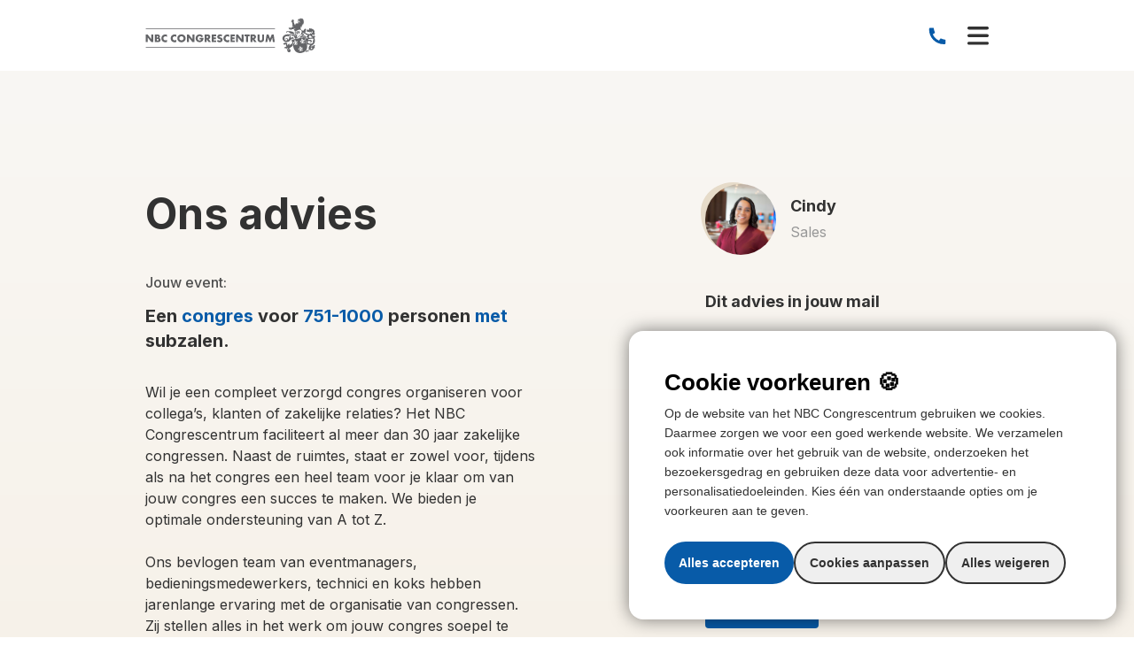

--- FILE ---
content_type: text/html; charset=UTF-8
request_url: https://nbccongrescentrum.nl/eventadvies/congres-751-1000-gasten-met-subzalen/
body_size: 39803
content:
<!doctype html>
<html lang="nl" data-controller="dom" data-dom-target="html"  class="theme-nbc" >

<head>
  <meta charset="utf-8">
<script>
var gform;gform||(document.addEventListener("gform_main_scripts_loaded",function(){gform.scriptsLoaded=!0}),document.addEventListener("gform/theme/scripts_loaded",function(){gform.themeScriptsLoaded=!0}),window.addEventListener("DOMContentLoaded",function(){gform.domLoaded=!0}),gform={domLoaded:!1,scriptsLoaded:!1,themeScriptsLoaded:!1,isFormEditor:()=>"function"==typeof InitializeEditor,callIfLoaded:function(o){return!(!gform.domLoaded||!gform.scriptsLoaded||!gform.themeScriptsLoaded&&!gform.isFormEditor()||(gform.isFormEditor()&&console.warn("The use of gform.initializeOnLoaded() is deprecated in the form editor context and will be removed in Gravity Forms 3.1."),o(),0))},initializeOnLoaded:function(o){gform.callIfLoaded(o)||(document.addEventListener("gform_main_scripts_loaded",()=>{gform.scriptsLoaded=!0,gform.callIfLoaded(o)}),document.addEventListener("gform/theme/scripts_loaded",()=>{gform.themeScriptsLoaded=!0,gform.callIfLoaded(o)}),window.addEventListener("DOMContentLoaded",()=>{gform.domLoaded=!0,gform.callIfLoaded(o)}))},hooks:{action:{},filter:{}},addAction:function(o,r,e,t){gform.addHook("action",o,r,e,t)},addFilter:function(o,r,e,t){gform.addHook("filter",o,r,e,t)},doAction:function(o){gform.doHook("action",o,arguments)},applyFilters:function(o){return gform.doHook("filter",o,arguments)},removeAction:function(o,r){gform.removeHook("action",o,r)},removeFilter:function(o,r,e){gform.removeHook("filter",o,r,e)},addHook:function(o,r,e,t,n){null==gform.hooks[o][r]&&(gform.hooks[o][r]=[]);var d=gform.hooks[o][r];null==n&&(n=r+"_"+d.length),gform.hooks[o][r].push({tag:n,callable:e,priority:t=null==t?10:t})},doHook:function(r,o,e){var t;if(e=Array.prototype.slice.call(e,1),null!=gform.hooks[r][o]&&((o=gform.hooks[r][o]).sort(function(o,r){return o.priority-r.priority}),o.forEach(function(o){"function"!=typeof(t=o.callable)&&(t=window[t]),"action"==r?t.apply(null,e):e[0]=t.apply(null,e)})),"filter"==r)return e[0]},removeHook:function(o,r,t,n){var e;null!=gform.hooks[o][r]&&(e=(e=gform.hooks[o][r]).filter(function(o,r,e){return!!(null!=n&&n!=o.tag||null!=t&&t!=o.priority)}),gform.hooks[o][r]=e)}});
</script>

  <meta name="viewport" content="width=device-width, initial-scale=1">

      <!-- Begin Favicons NBC-->
    <link rel="apple-touch-icon" sizes="180x180" href="https://nbccongrescentrum.nl/content/themes/supersage/dist/favicons/nbc/apple-touch-icon.png">
    <link rel="icon" type="image/png" sizes="32x32" href="https://nbccongrescentrum.nl/content/themes/supersage/dist/favicons/nbc/favicon-32x32.png">
    <link rel="icon" type="image/png" sizes="16x16" href="https://nbccongrescentrum.nl/content/themes/supersage/dist/favicons/nbc/favicon-16x16.png">
    <link rel="manifest" href="https://nbccongrescentrum.nl/content/themes/supersage/dist/favicons/nbc/site.webmanifest">
    <link rel="mask-icon" href="https://nbccongrescentrum.nl/content/themes/supersage/dist/favicons/nbc/safari-pinned-tab.svg" color="#d53929">
    <link rel="shortcut icon" href="https://nbccongrescentrum.nl/content/themes/supersage/dist/favicons/nbc/favicon.ico">
    <meta name="msapplication-TileColor" content="#e5d9c2">
    <meta name="msapplication-config" content="https://nbccongrescentrum.nl/content/themes/supersage/dist/favicons/nbc/browserconfig.xml">
    <meta name="theme-color" content="#ffffff">
    <!-- End Favicons -->

  
  <!-- Ahrefs Verification -->
  <meta name="ahrefs-site-verification" content="b48f524a665b920b6885b61b88319a1ce687d2b9074a877ec58b5916341dacd2">

  <script>
    dataLayer = window.dataLayer || [];
  </script>

  <meta name='robots' content='index, follow, max-image-preview:large, max-snippet:-1, max-video-preview:-1' />
<script type="text/javascript">
var NBCPreference = {
 'url' : 'https://nbccongrescentrum.nl/wp-json/nbc/v1/preferences/',
 'preference' : false
}
</script>

	<!-- This site is optimized with the Yoast SEO plugin v26.5 - https://yoast.com/wordpress/plugins/seo/ -->
	<title>Congreslocatie met subzalen voor 750 tot 1.000 gasten</title>
	<meta name="description" content="Ben je op zoek naar een congreslocatie voor 750 tot 1.000 gasten met subzalen? Dan ben je bij het NBC Congrescentrum aan het juiste adres." />
	<link rel="canonical" href="https://nbccongrescentrum.nl/eventadvies/congres-751-1000-gasten-met-subzalen/" />
	<meta property="og:locale" content="nl_NL" />
	<meta property="og:type" content="article" />
	<meta property="og:title" content="Congreslocatie met subzalen voor 750 tot 1.000 gasten" />
	<meta property="og:description" content="Ben je op zoek naar een congreslocatie voor 750 tot 1.000 gasten met subzalen? Dan ben je bij het NBC Congrescentrum aan het juiste adres." />
	<meta property="og:url" content="https://nbccongrescentrum.nl/eventadvies/congres-751-1000-gasten-met-subzalen/" />
	<meta property="og:site_name" content="NBC Congrescentrum" />
	<meta property="article:modified_time" content="2025-07-07T12:32:34+00:00" />
	<meta property="og:image" content="https://nbccongrescentrum.nl/content/uploads/2019/05/ABF240131_0191.jpg" />
	<meta property="og:image:width" content="1791" />
	<meta property="og:image:height" content="1194" />
	<meta property="og:image:type" content="image/jpeg" />
	<meta name="twitter:card" content="summary_large_image" />
	<meta name="twitter:label1" content="Est. reading time" />
	<meta name="twitter:data1" content="7 minuten" />
	<script type="application/ld+json" class="yoast-schema-graph">{"@context":"https://schema.org","@graph":[{"@type":"WebPage","@id":"https://nbccongrescentrum.nl/eventadvies/congres-751-1000-gasten-met-subzalen/","url":"https://nbccongrescentrum.nl/eventadvies/congres-751-1000-gasten-met-subzalen/","name":"Congreslocatie met subzalen voor 750 tot 1.000 gasten","isPartOf":{"@id":"https://nbccongrescentrum.nl/#website"},"primaryImageOfPage":{"@id":"https://nbccongrescentrum.nl/eventadvies/congres-751-1000-gasten-met-subzalen/#primaryimage"},"image":{"@id":"https://nbccongrescentrum.nl/eventadvies/congres-751-1000-gasten-met-subzalen/#primaryimage"},"thumbnailUrl":"https://nbccongrescentrum.nl/content/uploads/2019/05/ABF240131_0191.jpg","datePublished":"2023-11-07T13:58:29+00:00","dateModified":"2025-07-07T12:32:34+00:00","description":"Ben je op zoek naar een congreslocatie voor 750 tot 1.000 gasten met subzalen? Dan ben je bij het NBC Congrescentrum aan het juiste adres.","breadcrumb":{"@id":"https://nbccongrescentrum.nl/eventadvies/congres-751-1000-gasten-met-subzalen/#breadcrumb"},"inLanguage":"nl","potentialAction":[{"@type":"ReadAction","target":["https://nbccongrescentrum.nl/eventadvies/congres-751-1000-gasten-met-subzalen/"]}]},{"@type":"ImageObject","inLanguage":"nl","@id":"https://nbccongrescentrum.nl/eventadvies/congres-751-1000-gasten-met-subzalen/#primaryimage","url":"https://nbccongrescentrum.nl/content/uploads/2019/05/ABF240131_0191.jpg","contentUrl":"https://nbccongrescentrum.nl/content/uploads/2019/05/ABF240131_0191.jpg","width":1791,"height":1194,"caption":"evenementenlocatie Utrecht Nieuwegein"},{"@type":"BreadcrumbList","@id":"https://nbccongrescentrum.nl/eventadvies/congres-751-1000-gasten-met-subzalen/#breadcrumb","itemListElement":[{"@type":"ListItem","position":1,"name":"Home","item":"https://nbccongrescentrum.nl/"},{"@type":"ListItem","position":2,"name":"Congres voor 751 tot 1.000 gasten met subzalen"}]},{"@type":"WebSite","@id":"https://nbccongrescentrum.nl/#website","url":"https://nbccongrescentrum.nl/","name":"NBC Congrescentrum","description":"We&#039;re back, but different","potentialAction":[{"@type":"SearchAction","target":{"@type":"EntryPoint","urlTemplate":"https://nbccongrescentrum.nl/?s={search_term_string}"},"query-input":{"@type":"PropertyValueSpecification","valueRequired":true,"valueName":"search_term_string"}}],"inLanguage":"nl"}]}</script>
	<!-- / Yoast SEO plugin. -->


<link rel="alternate" title="oEmbed (JSON)" type="application/json+oembed" href="https://nbccongrescentrum.nl/wp-json/oembed/1.0/embed?url=https%3A%2F%2Fnbccongrescentrum.nl%2Feventadvies%2Fcongres-751-1000-gasten-met-subzalen%2F" />
<link rel="alternate" title="oEmbed (XML)" type="text/xml+oembed" href="https://nbccongrescentrum.nl/wp-json/oembed/1.0/embed?url=https%3A%2F%2Fnbccongrescentrum.nl%2Feventadvies%2Fcongres-751-1000-gasten-met-subzalen%2F&#038;format=xml" />
<style id='wp-img-auto-sizes-contain-inline-css'>
img:is([sizes=auto i],[sizes^="auto," i]){contain-intrinsic-size:3000px 1500px}
/*# sourceURL=wp-img-auto-sizes-contain-inline-css */
</style>
<style id='wp-block-library-inline-css'>
:root{--wp-block-synced-color:#7a00df;--wp-block-synced-color--rgb:122,0,223;--wp-bound-block-color:var(--wp-block-synced-color);--wp-editor-canvas-background:#ddd;--wp-admin-theme-color:#007cba;--wp-admin-theme-color--rgb:0,124,186;--wp-admin-theme-color-darker-10:#006ba1;--wp-admin-theme-color-darker-10--rgb:0,107,160.5;--wp-admin-theme-color-darker-20:#005a87;--wp-admin-theme-color-darker-20--rgb:0,90,135;--wp-admin-border-width-focus:2px}@media (min-resolution:192dpi){:root{--wp-admin-border-width-focus:1.5px}}.wp-element-button{cursor:pointer}:root .has-very-light-gray-background-color{background-color:#eee}:root .has-very-dark-gray-background-color{background-color:#313131}:root .has-very-light-gray-color{color:#eee}:root .has-very-dark-gray-color{color:#313131}:root .has-vivid-green-cyan-to-vivid-cyan-blue-gradient-background{background:linear-gradient(135deg,#00d084,#0693e3)}:root .has-purple-crush-gradient-background{background:linear-gradient(135deg,#34e2e4,#4721fb 50%,#ab1dfe)}:root .has-hazy-dawn-gradient-background{background:linear-gradient(135deg,#faaca8,#dad0ec)}:root .has-subdued-olive-gradient-background{background:linear-gradient(135deg,#fafae1,#67a671)}:root .has-atomic-cream-gradient-background{background:linear-gradient(135deg,#fdd79a,#004a59)}:root .has-nightshade-gradient-background{background:linear-gradient(135deg,#330968,#31cdcf)}:root .has-midnight-gradient-background{background:linear-gradient(135deg,#020381,#2874fc)}:root{--wp--preset--font-size--normal:16px;--wp--preset--font-size--huge:42px}.has-regular-font-size{font-size:1em}.has-larger-font-size{font-size:2.625em}.has-normal-font-size{font-size:var(--wp--preset--font-size--normal)}.has-huge-font-size{font-size:var(--wp--preset--font-size--huge)}.has-text-align-center{text-align:center}.has-text-align-left{text-align:left}.has-text-align-right{text-align:right}.has-fit-text{white-space:nowrap!important}#end-resizable-editor-section{display:none}.aligncenter{clear:both}.items-justified-left{justify-content:flex-start}.items-justified-center{justify-content:center}.items-justified-right{justify-content:flex-end}.items-justified-space-between{justify-content:space-between}.screen-reader-text{border:0;clip-path:inset(50%);height:1px;margin:-1px;overflow:hidden;padding:0;position:absolute;width:1px;word-wrap:normal!important}.screen-reader-text:focus{background-color:#ddd;clip-path:none;color:#444;display:block;font-size:1em;height:auto;left:5px;line-height:normal;padding:15px 23px 14px;text-decoration:none;top:5px;width:auto;z-index:100000}html :where(.has-border-color){border-style:solid}html :where([style*=border-top-color]){border-top-style:solid}html :where([style*=border-right-color]){border-right-style:solid}html :where([style*=border-bottom-color]){border-bottom-style:solid}html :where([style*=border-left-color]){border-left-style:solid}html :where([style*=border-width]){border-style:solid}html :where([style*=border-top-width]){border-top-style:solid}html :where([style*=border-right-width]){border-right-style:solid}html :where([style*=border-bottom-width]){border-bottom-style:solid}html :where([style*=border-left-width]){border-left-style:solid}html :where(img[class*=wp-image-]){height:auto;max-width:100%}:where(figure){margin:0 0 1em}html :where(.is-position-sticky){--wp-admin--admin-bar--position-offset:var(--wp-admin--admin-bar--height,0px)}@media screen and (max-width:600px){html :where(.is-position-sticky){--wp-admin--admin-bar--position-offset:0px}}

/*# sourceURL=wp-block-library-inline-css */
</style><style id='global-styles-inline-css'>
:root{--wp--preset--aspect-ratio--square: 1;--wp--preset--aspect-ratio--4-3: 4/3;--wp--preset--aspect-ratio--3-4: 3/4;--wp--preset--aspect-ratio--3-2: 3/2;--wp--preset--aspect-ratio--2-3: 2/3;--wp--preset--aspect-ratio--16-9: 16/9;--wp--preset--aspect-ratio--9-16: 9/16;--wp--preset--spacing--20: 0.44rem;--wp--preset--spacing--30: 0.67rem;--wp--preset--spacing--40: 1rem;--wp--preset--spacing--50: 1.5rem;--wp--preset--spacing--60: 2.25rem;--wp--preset--spacing--70: 3.38rem;--wp--preset--spacing--80: 5.06rem;--wp--preset--shadow--natural: 6px 6px 9px rgba(0, 0, 0, 0.2);--wp--preset--shadow--deep: 12px 12px 50px rgba(0, 0, 0, 0.4);--wp--preset--shadow--sharp: 6px 6px 0px rgba(0, 0, 0, 0.2);--wp--preset--shadow--outlined: 6px 6px 0px -3px rgb(255, 255, 255), 6px 6px rgb(0, 0, 0);--wp--preset--shadow--crisp: 6px 6px 0px rgb(0, 0, 0);}
/*# sourceURL=global-styles-inline-css */
</style>

<link rel='stylesheet' id='si-cookie-notice-style-css' href='https://nbccongrescentrum.nl/content/plugins/si-cookie-notice/assets/css/si-cookie-notice.css?ver=1724677693' media='all' />
<link rel='stylesheet' id='sage/app.css-css' href='https://nbccongrescentrum.nl/content/themes/supersage/dist/styles/app.css?id=9280225ec82f4ab25209c662523ee9e7' media='all' />
<link rel="https://api.w.org/" href="https://nbccongrescentrum.nl/wp-json/" /><link rel="EditURI" type="application/rsd+xml" title="RSD" href="https://nbccongrescentrum.nl/wp/xmlrpc.php?rsd" />
<meta name="generator" content="WordPress 6.9" />
<link rel='shortlink' href='https://nbccongrescentrum.nl/?p=10638' />
<script>
	window.dataLayer = window.dataLayer || [];

	function gtag() {
		dataLayer.push(arguments);
	}
	gtag('consent', 'default', {
		'ad_user_data': 'denied',
		'ad_personalization': 'denied',
		'ad_storage': 'denied',
		'analytics_storage': 'denied',
		'functionality_storage': 'denied',
		'personalization_storage': 'denied',
		'security_storage': 'granted',
		'wait_for_update': 500,
	});

	dataLayer.push({
		'gtm.start': new Date().getTime(),
		'event': 'gtm.js'
	});
</script><script async data-cookie-type-categories="" data-script-loaded="false" data-src="https://www.googletagmanager.com/gtm.js?id=GTM-WTBRFZ"></script>
<script data-cookie-type-categories="" data-script-loaded="false" type="text/plain">
handlePreference.init();
</script>
</head>

<body class="wp-singular event-scenario-template-default single single-event-scenario postid-10638 wp-embed-responsive wp-theme-supersage congres-751-1000-gasten-met-subzalen">
    
  <header
	class="hidden w-full xl:block z-[10000] fixed   top-0  bg-white transition-transform duration-300 scrolling-up "
	data-controller="navigation-desktop" id="navContainer">

	
	<div class=" bg-neutral-100">
		<div class="container flex justify-end py-4">
			<div class="flex items-center gap-x-5">
															<a href="https://nbccongrescentrum.nl/plan-een-locatiebezoek/"
							 class="flex items-center text-sm font-normal text-primary-200 hover:underline">
							Locatiebezoek
						</a>
											<a href="https://nbccongrescentrum.nl/veelgestelde-vragen/"
							 class="flex items-center text-sm font-normal text-primary-200 hover:underline">
							FAQ
						</a>
											<a href="https://nbccongrescentrum.nl/contact/"
							 class="flex items-center text-sm font-normal text-primary-200 hover:underline">
							Contact
						</a>
																		<a href="tel:+3130-6026900"
						 class="flex items-center text-sm text-primary-200 hover:underline">
						<svg width="24" height="24" data-default-icon class="w-3 h-3 [&>path]:fill-primary-200 mr-[6px]" width="12" height="13" viewBox="0 0 12 13" fill="none" xmlns="http://www.w3.org/2000/svg">
<path d="M12 9.93007V12.2875C12 12.6375 11.7294 12.9279 11.3803 12.9525C11.0887 12.9731 10.8509 12.9834 10.6667 12.9834C4.7756 12.9834 0 8.2078 0 2.31673C0 2.13254 0.0103 1.89465 0.0309 1.60307C0.05558 1.25399 0.34596 0.983398 0.695907 0.983398H3.0534C3.22452 0.983398 3.36784 1.11301 3.38502 1.28327C3.40045 1.43611 3.41479 1.55883 3.42805 1.65141C3.5629 2.59321 3.83835 3.48964 4.23247 4.31875C4.29573 4.45183 4.25447 4.61113 4.13457 4.69677L2.6957 5.7246C3.57168 7.7708 5.2126 9.41173 7.2588 10.2877L8.28473 8.85133C8.37147 8.73 8.53267 8.68827 8.66733 8.7522C9.4964 9.146 10.3927 9.42113 11.3344 9.55567C11.4264 9.56887 11.5483 9.58307 11.7001 9.5984C11.8704 9.6156 12 9.75893 12 9.93007Z" fill="#505050"/>
</svg>						+31 30 - 602 69 00
					</a>
								<div>
					<form action="https://nbccongrescentrum.nl" method="GET">
						<div class="relative flex items-center hidden mr-1 gap-x-4" data-navigation-desktop-target="searchField">

							<input type="search" name="s" placeholder="Typ hier je zoekopdracht..."
										 class="h-10 text-sm py-3 px-4 w-[400px] rounded border border-neutral-300 text-neutral-400 placeholder:italic appearance-none [&::-webkit-search-cancel-button]:appearance-none">
							<button type="submit" class="-indent-[999px] absolute top-0 right-[94px] z-[10] mt-3 input-search-icon">
								Search
							</button>

							<div class="flex items-center cursor-pointer" data-action="click->navigation-desktop#toggleSearch">
								<svg width="24" height="24" data-default-icon class="w-2 h-2 mr-2 fill-neutral-400" width="12" height="12" viewBox="0 0 12 12" xmlns="http://www.w3.org/2000/svg">
<path fill-rule="evenodd" clip-rule="evenodd" d="M0.365464 11.6351C0.141041 11.4106 0.0149665 11.1061 0.0149664 10.7887C0.0149664 10.4713 0.141041 10.1668 0.365464 9.94235L4.30755 6.00027L0.365464 2.05818C0.251128 1.94775 0.159929 1.81566 0.0971896 1.66961C0.0344503 1.52356 0.00142645 1.36647 4.51998e-05 1.20752C-0.00133605 1.04857 0.0289526 0.890933 0.0891443 0.743812C0.149336 0.596692 0.238225 0.463033 0.350625 0.350633C0.463025 0.238233 0.596685 0.149344 0.743805 0.0891526C0.890925 0.0289609 1.04856 -0.00132893 1.20751 5.23084e-05C1.36646 0.00143355 1.52355 0.0344575 1.6696 0.0971968C1.81565 0.159936 1.94775 0.251135 2.05818 0.365471L6.84661 5.15391C7.07104 5.3784 7.19711 5.68283 7.19711 6.00027C7.19711 6.3177 7.07104 6.62213 6.84661 6.84662L2.05818 11.6351C1.83369 11.8595 1.52925 11.9856 1.21182 11.9856C0.89439 11.9856 0.589955 11.8595 0.365464 11.6351Z" />
<path fill-rule="evenodd" clip-rule="evenodd" d="M11.6345 0.350498C11.859 0.574989 11.985 0.879423 11.985 1.19685C11.985 1.51428 11.859 1.81872 11.6345 2.04321L7.69245 5.98529L11.6345 9.92737C11.7489 10.0378 11.8401 10.1699 11.9028 10.316C11.9655 10.462 11.9986 10.6191 12 10.778C12.0013 10.937 11.971 11.0946 11.9109 11.2417C11.8507 11.3889 11.7618 11.5225 11.6494 11.6349C11.537 11.7473 11.4033 11.8362 11.2562 11.8964C11.1091 11.9566 10.9514 11.9869 10.7925 11.9855C10.6335 11.9841 10.4765 11.9511 10.3304 11.8884C10.1843 11.8256 10.0523 11.7344 9.94182 11.6201L5.15339 6.83165C4.92896 6.60716 4.80289 6.30272 4.80289 5.98529C4.80289 5.66786 4.92896 5.36343 5.15339 5.13894L9.94182 0.350498C10.1663 0.126074 10.4707 -1.38753e-08 10.7882 0C11.1056 1.38753e-08 11.41 0.126074 11.6345 0.350498Z" />
</svg>								<span class="text-sm underline text-neutral-500">Sluiten</span>
							</div>
						</div>
					</form>
					<a href="#" data-action="navigation-desktop#toggleSearch" data-navigation-desktop-target="searchIcon">
						<svg width="24" height="24" data-default-icon class="w-3 h-3 [&>path]:stroke-primary-200" width="18" height="18" viewBox="0 0 18 18" fill="#fff" xmlns="http://www.w3.org/2000/svg">
<path d="M17 17L11.6667 11.6667M13.4444 7.22222C13.4444 8.03934 13.2835 8.84845 12.9708 9.60336C12.6581 10.3583 12.1998 11.0442 11.622 11.622C11.0442 12.1998 10.3583 12.6581 9.60336 12.9708C8.84845 13.2835 8.03934 13.4444 7.22222 13.4444C6.40511 13.4444 5.596 13.2835 4.84108 12.9708C4.08617 12.6581 3.40023 12.1998 2.82245 11.622C2.24466 11.0442 1.78633 10.3583 1.47364 9.60336C1.16094 8.84845 1 8.03934 1 7.22222C1 5.57199 1.65555 3.98934 2.82245 2.82245C3.98934 1.65555 5.57199 1 7.22222 1C8.87246 1 10.4551 1.65555 11.622 2.82245C12.7889 3.98934 13.4444 5.57199 13.4444 7.22222Z" stroke="#323232" stroke-width="2" stroke-linecap="round" stroke-linejoin="round"/>
</svg>					</a>
				</div>
			</div>
		</div>
	</div>

	<div class="container flex items-center justify-between h-20 py-2 ">
		<div>
			<div>
				<a href="https://nbccongrescentrum.nl">
											<img src="https://nbccongrescentrum.nl/content/themes/supersage/dist/images/nbc-logo-liggend.svg?id=42e9c920207cef1b59ee3e183cdb0c92" alt="NBC Congrescentrum" width="231"
								 height="48">
									</a>
			</div>

		</div>
		<div class="flex items-center text-sm gap-x-6">
			<nav class="flex font-medium text-neutral-600 gap-x-6" data-navigation-desktop-target="navigation">
															<a href="/ruimtes/" class="hover:underline text-neutral-600">
							Ruimtes
						</a>
											<a href="/nieuws/" class="hover:underline text-neutral-600">
							Inspiratie
						</a>
											<a href="/over-ons/" class="hover:underline text-neutral-600">
							Over ons
						</a>
											<a href="https://nbccongrescentrum.nl/bezoekersinformatie/" class="hover:underline text-neutral-600">
							Bezoekersinformatie
						</a>
									
			</nav>

			<div class="flex items-center gap-x-6">
									<a href="https://nbccongrescentrum.nl/check-beschikbaarheid/" class="flex items-center btn-blue text-body group hover:bg-primary-300"
						 data-navigation-desktop-target="button">Check beschikbaarheid
						<svg width="24" height="24" data-default-icon class="w-4 h-4 ml-2 transition-all fill-neutral-50 group-hover:translate-x-1" id="Arrow" xmlns="http://www.w3.org/2000/svg" width="16" height="10" viewBox="0 0 16 10">
  <path id="Path_110" data-name="Path 110" d="M12.293,5.293a1,1,0,0,1,1.414,0l4,4a1,1,0,0,1,0,1.414l-4,4a1,1,0,1,1-1.414-1.414L14.586,11H3A1,1,0,0,1,3,9H14.586L12.293,6.707a1,1,0,0,1,0-1.414Z" transform="translate(-2 -5)" fill-rule="evenodd"/>
</svg>					</a>
				
			</div>

		</div>
</header>
<header class="xl:hidden  fixed w-full top-0 z-[10000] bg-white group-toggleable" data-navigation-mobile-target="header"
				data-controller="navigation-mobile">
		<div class="relative py-5 group-toggle:bg-dutchwhite-100">
		<div class="container flex items-center justify-between" data-navigation-mobile-target="logo-container">
			<a href="https://nbccongrescentrum.nl" data-navigation-mobile-target="logoMenu">
									<img src="https://nbccongrescentrum.nl/content/themes/supersage/dist/images/nbc-logo-liggend.svg?id=42e9c920207cef1b59ee3e183cdb0c92" alt="NBC Congrescentrum" width="192"
							 height="40">
				
			</a>
			<a href="https://nbccongrescentrum.nl" data-navigation-mobile-target="logoDropdown" class="hidden  z-[10000] relative ">

									<img src="https://nbccongrescentrum.nl/content/themes/supersage/dist/images/nbc-logo-liggend.svg?id=42e9c920207cef1b59ee3e183cdb0c92" alt="NBC Congrescentrum" width="192"
							 height="40">
				
			</a>
			<div class="flex items-center">
									<a href="tel:+3130-6026900">
						<svg width="24" height="24" data-default-icon class="w-5 h-5 [&>path]:fill-primary-200" width="12" height="13" viewBox="0 0 12 13" fill="none" xmlns="http://www.w3.org/2000/svg">
<path d="M12 9.93007V12.2875C12 12.6375 11.7294 12.9279 11.3803 12.9525C11.0887 12.9731 10.8509 12.9834 10.6667 12.9834C4.7756 12.9834 0 8.2078 0 2.31673C0 2.13254 0.0103 1.89465 0.0309 1.60307C0.05558 1.25399 0.34596 0.983398 0.695907 0.983398H3.0534C3.22452 0.983398 3.36784 1.11301 3.38502 1.28327C3.40045 1.43611 3.41479 1.55883 3.42805 1.65141C3.5629 2.59321 3.83835 3.48964 4.23247 4.31875C4.29573 4.45183 4.25447 4.61113 4.13457 4.69677L2.6957 5.7246C3.57168 7.7708 5.2126 9.41173 7.2588 10.2877L8.28473 8.85133C8.37147 8.73 8.53267 8.68827 8.66733 8.7522C9.4964 9.146 10.3927 9.42113 11.3344 9.55567C11.4264 9.56887 11.5483 9.58307 11.7001 9.5984C11.8704 9.6156 12 9.75893 12 9.93007Z" fill="#505050"/>
</svg>					</a>
								<a data-action="click->navigation-mobile#toggleDropdown" data-navigation-mobile-target="open"
					 class="ml-6 z-[10000]">
					<svg width="24" height="24" data-default-icon class="w-6 h-6 fill-neutral-600" width="24" height="24" viewBox="0 0 24 24" fill="none" xmlns="http://www.w3.org/2000/svg">
<path fill-rule="evenodd" clip-rule="evenodd" d="M0 3.71429C0 3.25963 0.180612 2.82359 0.502103 2.5021C0.823594 2.18061 1.25963 2 1.71429 2H22.2857C22.7404 2 23.1764 2.18061 23.4979 2.5021C23.8194 2.82359 24 3.25963 24 3.71429C24 4.16894 23.8194 4.60498 23.4979 4.92647C23.1764 5.24796 22.7404 5.42857 22.2857 5.42857H1.71429C1.25963 5.42857 0.823594 5.24796 0.502103 4.92647C0.180612 4.60498 0 4.16894 0 3.71429ZM0 12.2857C0 11.8311 0.180612 11.395 0.502103 11.0735C0.823594 10.752 1.25963 10.5714 1.71429 10.5714H22.2857C22.7404 10.5714 23.1764 10.752 23.4979 11.0735C23.8194 11.395 24 11.8311 24 12.2857C24 12.7404 23.8194 13.1764 23.4979 13.4979C23.1764 13.8194 22.7404 14 22.2857 14H1.71429C1.25963 14 0.823594 13.8194 0.502103 13.4979C0.180612 13.1764 0 12.7404 0 12.2857ZM0 20.8571C0 20.4025 0.180612 19.9665 0.502103 19.645C0.823594 19.3235 1.25963 19.1429 1.71429 19.1429H22.2857C22.7404 19.1429 23.1764 19.3235 23.4979 19.645C23.8194 19.9665 24 20.4025 24 20.8571C24 21.3118 23.8194 21.7478 23.4979 22.0693C23.1764 22.3908 22.7404 22.5714 22.2857 22.5714H1.71429C1.25963 22.5714 0.823594 22.3908 0.502103 22.0693C0.180612 21.7478 0 21.3118 0 20.8571Z" fill="#323232"/>
</svg>				</a>
				<a data-action="click->navigation-mobile#toggleDropdown" data-navigation-mobile-target="close"
					 class="ml-[28px] hidden z-[10000]">
					<svg width="24" height="24" data-default-icon class="w-5 h-5 fill-neutral-600" width="12" height="12" viewBox="0 0 12 12" xmlns="http://www.w3.org/2000/svg">
<path fill-rule="evenodd" clip-rule="evenodd" d="M0.365464 11.6351C0.141041 11.4106 0.0149665 11.1061 0.0149664 10.7887C0.0149664 10.4713 0.141041 10.1668 0.365464 9.94235L4.30755 6.00027L0.365464 2.05818C0.251128 1.94775 0.159929 1.81566 0.0971896 1.66961C0.0344503 1.52356 0.00142645 1.36647 4.51998e-05 1.20752C-0.00133605 1.04857 0.0289526 0.890933 0.0891443 0.743812C0.149336 0.596692 0.238225 0.463033 0.350625 0.350633C0.463025 0.238233 0.596685 0.149344 0.743805 0.0891526C0.890925 0.0289609 1.04856 -0.00132893 1.20751 5.23084e-05C1.36646 0.00143355 1.52355 0.0344575 1.6696 0.0971968C1.81565 0.159936 1.94775 0.251135 2.05818 0.365471L6.84661 5.15391C7.07104 5.3784 7.19711 5.68283 7.19711 6.00027C7.19711 6.3177 7.07104 6.62213 6.84661 6.84662L2.05818 11.6351C1.83369 11.8595 1.52925 11.9856 1.21182 11.9856C0.89439 11.9856 0.589955 11.8595 0.365464 11.6351Z" />
<path fill-rule="evenodd" clip-rule="evenodd" d="M11.6345 0.350498C11.859 0.574989 11.985 0.879423 11.985 1.19685C11.985 1.51428 11.859 1.81872 11.6345 2.04321L7.69245 5.98529L11.6345 9.92737C11.7489 10.0378 11.8401 10.1699 11.9028 10.316C11.9655 10.462 11.9986 10.6191 12 10.778C12.0013 10.937 11.971 11.0946 11.9109 11.2417C11.8507 11.3889 11.7618 11.5225 11.6494 11.6349C11.537 11.7473 11.4033 11.8362 11.2562 11.8964C11.1091 11.9566 10.9514 11.9869 10.7925 11.9855C10.6335 11.9841 10.4765 11.9511 10.3304 11.8884C10.1843 11.8256 10.0523 11.7344 9.94182 11.6201L5.15339 6.83165C4.92896 6.60716 4.80289 6.30272 4.80289 5.98529C4.80289 5.66786 4.92896 5.36343 5.15339 5.13894L9.94182 0.350498C10.1663 0.126074 10.4707 -1.38753e-08 10.7882 0C11.1056 1.38753e-08 11.41 0.126074 11.6345 0.350498Z" />
</svg>				</a>
			</div>
		</div>

	</div>
	<div
		class="pointer-events-none translate-x-full transition-transform   group-toggle:translate-x-0 group-toggle:pointer-events-auto w-full fixed h-full overflow-y-scroll min-h-screen top-0 left-0 z-[1000] pt-9 pb-24   bg-dutchwhite-100   mt-20 "
		data-navigation-mobile-target="navigation">

		<div class="container ">

			<form class="relative">
				<input type="search" name="s" placeholder="Typ hier je zoekopdracht..."
							 class="w-full h-12 px-6 py-3 border rounded bg-neutral-50 border-neutral-300 text-neutral-400 placeholder:italic appearance-none [&::-webkit-search-cancel-button]:appearance-none">
				<button type="submit" class="-indent-[999px] absolute right-6 mt-[15px] input-search-icon-mobile">Search
				</button>
			</form>
			<nav class="grid py-10 font-medium gap-y-6 text-neutral-600">
															<a href="/ruimtes/" class="block text-neutral-600">
							Ruimtes
						</a>
											<a href="/nieuws/" class="block text-neutral-600">
							Inspiratie
						</a>
											<a href="/over-ons/" class="block text-neutral-600">
							Over ons
						</a>
											<a href="https://nbccongrescentrum.nl/bezoekersinformatie/" class="block text-neutral-600">
							Bezoekersinformatie
						</a>
												</nav>
							<a href="https://nbccongrescentrum.nl/check-beschikbaarheid/"
					 class="flex items-center justify-center btn-blue text-body group hover:bg-primary-300">Check beschikbaarheid
					<svg width="24" height="24" data-default-icon class="w-4 h-4 ml-2 transition-all fill-neutral-50 group-hover:translate-x-1" id="Arrow" xmlns="http://www.w3.org/2000/svg" width="16" height="10" viewBox="0 0 16 10">
  <path id="Path_110" data-name="Path 110" d="M12.293,5.293a1,1,0,0,1,1.414,0l4,4a1,1,0,0,1,0,1.414l-4,4a1,1,0,1,1-1.414-1.414L14.586,11H3A1,1,0,0,1,3,9H14.586L12.293,6.707a1,1,0,0,1,0-1.414Z" transform="translate(-2 -5)" fill-rule="evenodd"/>
</svg>				</a>
					</div>
	</div>
</header>


<main class="pb-1" data-controller="organic-shape">

	<section class="relative pt-12 -mb-16 lg:pt-32 bg-dutchwhite-gradient lg:-mb-24" data-controller="tabs">
    <div class="absolute bottom-0  w-full h-[280px] -mb-[279px] lg:h-[652px] lg:-mb-[650px] -mt-[1px]">

        <img src="https://nbccongrescentrum.nl/content/themes/supersage/dist/images/gradient-bottom.svg" class="w-full h-full"
            loading="lazy">

    </div>
    <div class="container relative z-[3] lg:pb-20" id="observeEL">
        <div class="lg:flex">
            <div class="max-w-[640px] max-lg:pb-16">
                                    <h2 class="mb-8 text-header-3 lg:text-header-2 text-neutral-600">Ons advies</h2>
                                                    <h6 class="mb-4 lg:mb-3 text-neutral-500 font-semimedium">Jouw event:</h6>
                
                                    <p class="mb-8 text-xl font-semibold text-neutral-600">Een <span
                            class="text-primary-200">congres</span> voor <span
                            class="text-primary-200">751-1000</span> personen
                        <span class="text-primary-200">met</span> subzalen.
                    </p>
                                                    <p class="">Wil je een compleet verzorgd congres organiseren voor collega’s, klanten of zakelijke relaties? Het NBC Congrescentrum faciliteert al meer dan 30 jaar zakelijke congressen. Naast de ruimtes, staat er zowel voor, tijdens als na het congres een heel team voor je klaar om van jouw congres een succes te maken. We bieden je optimale ondersteuning van A tot Z. </br></br>Ons bevlogen team van eventmanagers, bedieningsmedewerkers, technici en koks hebben jarenlange ervaring met de organisatie van congressen. Zij stellen alles in het werk om jouw congres soepel te laten verlopen.</p>
                            </div>
            <div class="hidden ml-48 lg:block">
                                    <div class="flex items-center mb-6 lg:mb-10">
                        <div
                            class="before:content-bgleftbeige before:w-full before:h-full before:block before:absolute before:right-[5px] before:-top-[2px] relative">
                                                            <img src="https://nbccongrescentrum.nl/content/uploads/2023/10/Cindy2-1-e1741274395131.png"
                                    class="rounded-full z-[5] relative w-20 h-20 object-cover" w="80" h="80"
                                    loading="lazy">
                            
                        </div>

                        <div class="ml-4">
                            <h5 class="mb-1 text-header-6 text-neutral-600">Cindy
                                </h5>
                            <h6 class="font-normal text-body text-neutral-400">Sales</h6>
                        </div>

                    </div>
                                <h2 class="mb-4 text-header-6 text-neutral-600">Dit advies in jouw mail</h2>
                                    
                <div class='gf_browser_chrome gform_wrapper gravity-theme gform-theme--no-framework' data-form-theme='gravity-theme' data-form-index='0' id='gform_wrapper_68' ><div id='gf_68' class='gform_anchor' tabindex='-1'></div><form method='post' enctype='multipart/form-data' target='gform_ajax_frame_68' id='gform_68'  action='/eventadvies/congres-751-1000-gasten-met-subzalen/#gf_68' data-formid='68' novalidate>
                        <div class='gform-body gform_body'><div id='gform_fields_68' class='gform_fields top_label form_sublabel_below description_below validation_below'><div id="field_68_9" class="gfield gfield--type-text gfield--width-full gfield_contains_required field_sublabel_below gfield--no-description field_description_below field_validation_below gfield_visibility_visible"  ><label class='gfield_label gform-field-label' for='input_68_9'>Voor- en achternaam:<span class="gfield_required"><span class="gfield_required gfield_required_text">(Vereist)</span></span></label><div class='ginput_container ginput_container_text'><input name='input_9' id='input_68_9' type='text' value='' class='large'     aria-required="true" aria-invalid="false"   /></div></div><div id="field_68_10" class="gfield gfield--type-email gfield--width-full gfield_contains_required field_sublabel_below gfield--no-description field_description_below field_validation_below gfield_visibility_visible"  ><label class='gfield_label gform-field-label' for='input_68_10'>E-mailadres:<span class="gfield_required"><span class="gfield_required gfield_required_text">(Vereist)</span></span></label><div class='ginput_container ginput_container_email'>
                            <input name='input_10' id='input_68_10' type='email' value='' class='large'    aria-required="true" aria-invalid="false"  />
                        </div></div><div id="field_68_3" class="gfield gfield--type-text gfield--width-full gfield_contains_required field_sublabel_below gfield--no-description field_description_below field_validation_below gfield_visibility_visible"  ><label class='gfield_label gform-field-label' for='input_68_3'>Telefoonnummer:<span class="gfield_required"><span class="gfield_required gfield_required_text">(Vereist)</span></span></label><div class='ginput_container ginput_container_text'><input name='input_3' id='input_68_3' type='text' value='' class='large'     aria-required="true" aria-invalid="false"   /></div></div><div id="field_68_4" class="gfield gfield--type-hidden gform_hidden field_sublabel_below gfield--no-description field_description_below field_validation_below gfield_visibility_visible"  ><div class='ginput_container ginput_container_text'><input name='input_4' id='input_68_4' type='hidden' class='gform_hidden'  aria-invalid="false" value='congres' /></div></div><div id="field_68_5" class="gfield gfield--type-hidden gform_hidden field_sublabel_below gfield--no-description field_description_below field_validation_below gfield_visibility_visible"  ><div class='ginput_container ginput_container_text'><input name='input_5' id='input_68_5' type='hidden' class='gform_hidden'  aria-invalid="false" value='751-1000' /></div></div><div id="field_68_6" class="gfield gfield--type-hidden gform_hidden field_sublabel_below gfield--no-description field_description_below field_validation_below gfield_visibility_visible"  ><div class='ginput_container ginput_container_text'><input name='input_6' id='input_68_6' type='hidden' class='gform_hidden'  aria-invalid="false" value='met' /></div></div><div id="field_68_8" class="gfield gfield--type-hidden gfield--width-full gform_hidden field_sublabel_below gfield--no-description field_description_below field_validation_below gfield_visibility_visible"  ><div class='ginput_container ginput_container_text'><input name='input_8' id='input_68_8' type='hidden' class='gform_hidden'  aria-invalid="false" value='' /></div></div><div id="field_68_7" class="gfield gfield--type-hidden gfield--width-full gform_hidden field_sublabel_below gfield--no-description field_description_below field_validation_below gfield_visibility_visible"  ><div class='ginput_container ginput_container_text'><input name='input_7' id='input_68_7' type='hidden' class='gform_hidden'  aria-invalid="false" value='https://nbccongrescentrum.nl/eventadvies/congres-751-1000-gasten-met-subzalen/' /></div></div></div></div>
        <div class='gform-footer gform_footer top_label'> <input type='submit' id='gform_submit_button_68' class='gform_button button' onclick='gform.submission.handleButtonClick(this);' data-submission-type='submit' value='Versturen'  /> <input type='hidden' name='gform_ajax' value='form_id=68&amp;title=&amp;description=&amp;tabindex=0&amp;theme=gravity-theme&amp;hash=3ae384972cadb6cb60d566efcbefb4e0' />
            <input type='hidden' class='gform_hidden' name='gform_submission_method' data-js='gform_submission_method_68' value='iframe' />
            <input type='hidden' class='gform_hidden' name='gform_theme' data-js='gform_theme_68' id='gform_theme_68' value='gravity-theme' />
            <input type='hidden' class='gform_hidden' name='gform_style_settings' data-js='gform_style_settings_68' id='gform_style_settings_68' value='' />
            <input type='hidden' class='gform_hidden' name='is_submit_68' value='1' />
            <input type='hidden' class='gform_hidden' name='gform_submit' value='68' />
            
            <input type='hidden' class='gform_hidden' name='gform_unique_id' value='' />
            <input type='hidden' class='gform_hidden' name='state_68' value='WyJbXSIsImE1Y2ZjMGQ3NTFjMTAzNjk2NmZjNDg3ZTIxODY1MDc1Il0=' />
            <input type='hidden' autocomplete='off' class='gform_hidden' name='gform_target_page_number_68' id='gform_target_page_number_68' value='0' />
            <input type='hidden' autocomplete='off' class='gform_hidden' name='gform_source_page_number_68' id='gform_source_page_number_68' value='1' />
            <input type='hidden' name='gform_field_values' value='' />
            
        </div>
                        <p style="display: none !important;" class="akismet-fields-container" data-prefix="ak_"><label>&#916;<textarea name="ak_hp_textarea" cols="45" rows="8" maxlength="100"></textarea></label><input type="hidden" id="ak_js_1" name="ak_js" value="50"/><script>document.getElementById( "ak_js_1" ).setAttribute( "value", ( new Date() ).getTime() );</script></p></form>
                        </div>
		                <iframe style='display:none;width:0px;height:0px;' src='about:blank' name='gform_ajax_frame_68' id='gform_ajax_frame_68' title='Dit iframe bevat de vereiste logica om Ajax aangedreven Gravity Forms te verwerken.'></iframe>
		                <script>
gform.initializeOnLoaded( function() {gformInitSpinner( 68, 'https://nbccongrescentrum.nl/content/plugins/gravityforms/images/spinner.svg', true );jQuery('#gform_ajax_frame_68').on('load',function(){var contents = jQuery(this).contents().find('*').html();var is_postback = contents.indexOf('GF_AJAX_POSTBACK') >= 0;if(!is_postback){return;}var form_content = jQuery(this).contents().find('#gform_wrapper_68');var is_confirmation = jQuery(this).contents().find('#gform_confirmation_wrapper_68').length > 0;var is_redirect = contents.indexOf('gformRedirect(){') >= 0;var is_form = form_content.length > 0 && ! is_redirect && ! is_confirmation;var mt = parseInt(jQuery('html').css('margin-top'), 10) + parseInt(jQuery('body').css('margin-top'), 10) + 100;if(is_form){jQuery('#gform_wrapper_68').html(form_content.html());if(form_content.hasClass('gform_validation_error')){jQuery('#gform_wrapper_68').addClass('gform_validation_error');} else {jQuery('#gform_wrapper_68').removeClass('gform_validation_error');}setTimeout( function() { /* delay the scroll by 50 milliseconds to fix a bug in chrome */ jQuery(document).scrollTop(jQuery('#gform_wrapper_68').offset().top - mt); }, 50 );if(window['gformInitDatepicker']) {gformInitDatepicker();}if(window['gformInitPriceFields']) {gformInitPriceFields();}var current_page = jQuery('#gform_source_page_number_68').val();gformInitSpinner( 68, 'https://nbccongrescentrum.nl/content/plugins/gravityforms/images/spinner.svg', true );jQuery(document).trigger('gform_page_loaded', [68, current_page]);window['gf_submitting_68'] = false;}else if(!is_redirect){var confirmation_content = jQuery(this).contents().find('.GF_AJAX_POSTBACK').html();if(!confirmation_content){confirmation_content = contents;}jQuery('#gform_wrapper_68').replaceWith(confirmation_content);jQuery(document).scrollTop(jQuery('#gf_68').offset().top - mt);jQuery(document).trigger('gform_confirmation_loaded', [68]);window['gf_submitting_68'] = false;wp.a11y.speak(jQuery('#gform_confirmation_message_68').text());}else{jQuery('#gform_68').append(contents);if(window['gformRedirect']) {gformRedirect();}}jQuery(document).trigger("gform_pre_post_render", [{ formId: "68", currentPage: "current_page", abort: function() { this.preventDefault(); } }]);        if (event && event.defaultPrevented) {                return;        }        const gformWrapperDiv = document.getElementById( "gform_wrapper_68" );        if ( gformWrapperDiv ) {            const visibilitySpan = document.createElement( "span" );            visibilitySpan.id = "gform_visibility_test_68";            gformWrapperDiv.insertAdjacentElement( "afterend", visibilitySpan );        }        const visibilityTestDiv = document.getElementById( "gform_visibility_test_68" );        let postRenderFired = false;        function triggerPostRender() {            if ( postRenderFired ) {                return;            }            postRenderFired = true;            gform.core.triggerPostRenderEvents( 68, current_page );            if ( visibilityTestDiv ) {                visibilityTestDiv.parentNode.removeChild( visibilityTestDiv );            }        }        function debounce( func, wait, immediate ) {            var timeout;            return function() {                var context = this, args = arguments;                var later = function() {                    timeout = null;                    if ( !immediate ) func.apply( context, args );                };                var callNow = immediate && !timeout;                clearTimeout( timeout );                timeout = setTimeout( later, wait );                if ( callNow ) func.apply( context, args );            };        }        const debouncedTriggerPostRender = debounce( function() {            triggerPostRender();        }, 200 );        if ( visibilityTestDiv && visibilityTestDiv.offsetParent === null ) {            const observer = new MutationObserver( ( mutations ) => {                mutations.forEach( ( mutation ) => {                    if ( mutation.type === 'attributes' && visibilityTestDiv.offsetParent !== null ) {                        debouncedTriggerPostRender();                        observer.disconnect();                    }                });            });            observer.observe( document.body, {                attributes: true,                childList: false,                subtree: true,                attributeFilter: [ 'style', 'class' ],            });        } else {            triggerPostRender();        }    } );} );
</script>

                
            </div>
        </div>

    </div>
            <div class="lg:h-[96px] ">
            <div id="stickyContainer">
                <div class="container lg:pt-5">
                    <div
                        class="grid relative border-b lg:pb-5 border-neutral-300 lg:w-fit z-[10] items-center max-lg:py-12   lg:text-sm gap-y-6 lg:pt-0 max-lg:border-t lg:flex text-primary-200 ">
                                                                            <a href="#1"
                                class="lg:px-4 max-lg:font-semimedium lg:py-1 max-lg:underline rounded-3xl"
                                data-action="tabs#switchTab" data-tabs-target="tab">Ruimtes</a>
                                                                                <a href="#2"
                                class="lg:px-4 max-lg:font-semimedium lg:py-1 max-lg:underline rounded-3xl"
                                data-action="tabs#switchTab" data-tabs-target="tab">AV-techniek</a>
                                                                                <a href="#3"
                                class="lg:px-4 max-lg:font-semimedium lg:py-1 max-lg:underline rounded-3xl"
                                data-action="tabs#switchTab" data-tabs-target="tab">Subzalen</a>
                                                                                <a href="#4"
                                class="lg:px-4 max-lg:font-semimedium lg:py-1 max-lg:underline rounded-3xl"
                                data-action="tabs#switchTab" data-tabs-target="tab">Food &amp; Beverages</a>
                                                                                <a href="#5"
                                class="lg:px-4 max-lg:font-semimedium lg:py-1 max-lg:underline rounded-3xl"
                                data-action="tabs#switchTab" data-tabs-target="tab">Duurzaamheid</a>
                                                                                <a href="#6"
                                class="lg:px-4 max-lg:font-semimedium lg:py-1 max-lg:underline rounded-3xl"
                                data-action="tabs#switchTab" data-tabs-target="tab">Impressie</a>
                                                                                <a href="#7"
                                class="lg:px-4 max-lg:font-semimedium lg:py-1 max-lg:underline rounded-3xl"
                                data-action="tabs#switchTab" data-tabs-target="tab">Reviews</a>
                                                                                <a href="#8"
                                class="lg:px-4 max-lg:font-semimedium lg:py-1 max-lg:underline rounded-3xl"
                                data-action="tabs#switchTab" data-tabs-target="tab">Check beschikbaarheid</a>
                                                                                <a href="#9"
                                class="lg:px-4 max-lg:font-semimedium lg:py-1 max-lg:underline rounded-3xl"
                                data-action="tabs#switchTab" data-tabs-target="tab">FAQ</a>
                                                    
                    </div>
                </div>

            </div>
        </div>
        <div class="fixed bottom-0 w-full z-[10000] p-6 lg:hidden bg-neutral-50">
        <a href="#section-contact-mobile"
            class="inline-flex items-center justify-center w-full h-12 btn-blue text-body group hover:bg-primary-300"
            data-navigation-desktop-target="button">Stuur mij dit advies<svg width="24" height="24" data-default-icon class="w-4 h-4 ml-2 transition-all fill-neutral-50 group-hover:translate-x-1" id="Arrow" xmlns="http://www.w3.org/2000/svg" width="16" height="10" viewBox="0 0 16 10">
  <path id="Path_110" data-name="Path 110" d="M12.293,5.293a1,1,0,0,1,1.414,0l4,4a1,1,0,0,1,0,1.414l-4,4a1,1,0,1,1-1.414-1.414L14.586,11H3A1,1,0,0,1,3,9H14.586L12.293,6.707a1,1,0,0,1,0-1.414Z" transform="translate(-2 -5)" fill-rule="evenodd"/>
</svg></a>
    </div>
</section>
	<section class="my-32 lg:my-40 z-[3] relative lg:scroll-mt-36">
    <div class="container z-[3] relative">

        <div>
            <div>
                                    <h2 class="mb-4 text-header-3 text-neutral-600">Ruimtes</h2>
                                                    <p class="max-w-2xl mb-12">De onderstaande ruimtes passen het beste bij jouw opgegeven wensen. De voorgestelde ruimtes zijn geschikt voor de plenaire sessie en worden bij ons altijd gecombineerd met een hospitality ruimte en subzalen.</p>
                
                
                
                                                                    <div
                            class="relative grid gap-6  lg:grid-cols-2  ">
                                                            <a href="https://nbccongrescentrum.nl/ruimtes/event-area-2/">
	<div class="bg-cover bg-center group h-[370px] lg:h-[657px] w-full relative before:bottom-[100px] max-lg:mobile-button-overlay border border-neutral-600 "  style="background-image: url(https://nbccongrescentrum.nl/content/uploads/2023/08/ABB.-B.V.-18-maart-2025-93-1024x682.jpg)" >
		<div class="absolute z-[5] bottom-0 w-full p-6 bg-dutchwhite-100  lg:min-h-[162px] text-neutral-600 0">
			<h4 class="mb-5 lg:text-header-4 text-header-6">Event Area 2</h4>
							<div class="flex flex-wrap text-sm lg:text-base gap-x-4 gap-y-3 ">
											<div class="flex items-center">
																																<svg width="24" height="24" data-default-icon class="w-4 h-4 mr-2 fill-neutral-600" width="17" height="17" viewBox="0 0 17 17"  xmlns="http://www.w3.org/2000/svg">
<path d="M14.6905 16.5H2.5V14.9762C2.5 12.8723 4.20558 11.1667 6.30952 11.1667H10.881C12.9849 11.1667 14.6905 12.8723 14.6905 14.9762V16.5ZM8.59524 9.64286C6.07051 9.64286 4.02381 7.59615 4.02381 5.07143C4.02381 2.5467 6.07051 0.5 8.59524 0.5C11.12 0.5 13.1667 2.5467 13.1667 5.07143C13.1667 7.59615 11.12 9.64286 8.59524 9.64286Z" />
</svg>																														<span>1.750</span>
																						<span class="ml-1">gasten plenair</span>
													</div>
											<div class="flex items-center">
																																<svg width="24" height="24" data-default-icon class="w-4 h-4 mr-2 fill-neutral-600" width="17" height="17" viewBox="0 0 17 17" xmlns="http://www.w3.org/2000/svg">
<path d="M7.19876 0.5V16.5H0.976535C0.48562 16.5 0.0876465 16.102 0.0876465 15.6111V1.38889C0.0876465 0.897973 0.48562 0.5 0.976535 0.5H7.19876ZM16.0876 9.38889V15.6111C16.0876 16.102 15.6897 16.5 15.1988 16.5H8.97654V9.38889H16.0876ZM15.1988 0.5C15.6897 0.5 16.0876 0.897973 16.0876 1.38889V7.61111H8.97654V0.5H15.1988Z" />
</svg>																														<span>10</span>
																						<span class="ml-1">subzalen</span>
													</div>
											<div class="flex items-center">
																																<svg width="24" height="24" data-default-icon class="w-4 h-4 mr-2 fill-neutral-600" width="17" height="17" viewBox="0 0 17 17" xmlns="http://www.w3.org/2000/svg">
<path d="M8.97143 12.3507V14.7975H13.0494V16.4286H3.26234V14.7975H7.34026V12.3507H1.63117C1.18074 12.3507 0.815584 11.9856 0.815584 11.5351V1.74811H0V0.116943H16.3117V1.74811H15.4961V11.5351C15.4961 11.9856 15.131 12.3507 14.6805 12.3507H8.97143ZM6.52468 3.37928V9.08837L10.6026 6.23383L6.52468 3.37928Z" />
</svg>																														<span>45</span>
																						<span class="ml-1">meter 3D-projectiedecor</span>
													</div>
											<div class="flex items-center">
																																<svg width="24" height="24" data-default-icon class="w-4 h-4 mr-2 fill-neutral-600 stroke-neutral-600" width="18" height="17" viewBox="0 0 18 17" fill="none" xmlns="http://www.w3.org/2000/svg">
<line x1="9.33325" y1="2.16675" x2="9.33325" y2="4.83341"  stroke-width="2"/>
<path d="M17 12.25H1C1 7.83172 4.58172 4.25 9 4.25C13.4183 4.25 17 7.83172 17 12.25Z" />
<path d="M10.6667 2.25L8.00008 2.25"  stroke-width="2" stroke-linecap="round"/>
<path d="M17 14.5833L1 14.5833"  stroke-width="2" stroke-linecap="round"/>
</svg>																																					<span class="ml-1">hospitality area</span>
													</div>
					
				</div>
					</div>

	</div>

</a>
                                                            <a href="https://nbccongrescentrum.nl/ruimtes/event-area-1/">
	<div class="bg-cover bg-center group h-[370px] lg:h-[657px] w-full relative before:bottom-[100px] max-lg:mobile-button-overlay border border-neutral-600 "  style="background-image: url(https://nbccongrescentrum.nl/content/uploads/2023/08/2025-06-03-ExpertsLive-Nieuwegein-webres-33-1024x683.jpg)" >
		<div class="absolute z-[5] bottom-0 w-full p-6 bg-dutchwhite-100  lg:min-h-[162px] text-neutral-600 0">
			<h4 class="mb-5 lg:text-header-4 text-header-6">Event Area 1</h4>
							<div class="flex flex-wrap text-sm lg:text-base gap-x-4 gap-y-3 ">
											<div class="flex items-center">
																																<svg width="24" height="24" data-default-icon class="w-4 h-4 mr-2 fill-neutral-600" width="17" height="17" viewBox="0 0 17 17"  xmlns="http://www.w3.org/2000/svg">
<path d="M14.6905 16.5H2.5V14.9762C2.5 12.8723 4.20558 11.1667 6.30952 11.1667H10.881C12.9849 11.1667 14.6905 12.8723 14.6905 14.9762V16.5ZM8.59524 9.64286C6.07051 9.64286 4.02381 7.59615 4.02381 5.07143C4.02381 2.5467 6.07051 0.5 8.59524 0.5C11.12 0.5 13.1667 2.5467 13.1667 5.07143C13.1667 7.59615 11.12 9.64286 8.59524 9.64286Z" />
</svg>																														<span>800</span>
																						<span class="ml-1">gasten plenair</span>
													</div>
											<div class="flex items-center">
																																<svg width="24" height="24" data-default-icon class="w-4 h-4 mr-2 fill-neutral-600" width="17" height="17" viewBox="0 0 17 17" xmlns="http://www.w3.org/2000/svg">
<path d="M7.19876 0.5V16.5H0.976535C0.48562 16.5 0.0876465 16.102 0.0876465 15.6111V1.38889C0.0876465 0.897973 0.48562 0.5 0.976535 0.5H7.19876ZM16.0876 9.38889V15.6111C16.0876 16.102 15.6897 16.5 15.1988 16.5H8.97654V9.38889H16.0876ZM15.1988 0.5C15.6897 0.5 16.0876 0.897973 16.0876 1.38889V7.61111H8.97654V0.5H15.1988Z" />
</svg>																														<span>12</span>
																						<span class="ml-1">subzalen</span>
													</div>
											<div class="flex items-center">
																																<svg width="24" height="24" data-default-icon class="w-4 h-4 mr-2 fill-neutral-600" width="17" height="17" viewBox="0 0 17 17" xmlns="http://www.w3.org/2000/svg">
<path d="M8.97143 12.3507V14.7975H13.0494V16.4286H3.26234V14.7975H7.34026V12.3507H1.63117C1.18074 12.3507 0.815584 11.9856 0.815584 11.5351V1.74811H0V0.116943H16.3117V1.74811H15.4961V11.5351C15.4961 11.9856 15.131 12.3507 14.6805 12.3507H8.97143ZM6.52468 3.37928V9.08837L10.6026 6.23383L6.52468 3.37928Z" />
</svg>																														<span>81</span>
																						<span class="ml-1">m² projectiedecor</span>
													</div>
											<div class="flex items-center">
																																<svg width="24" height="24" data-default-icon class="w-4 h-4 mr-2 fill-neutral-600 stroke-neutral-600" width="18" height="17" viewBox="0 0 18 17" fill="none" xmlns="http://www.w3.org/2000/svg">
<line x1="9.33325" y1="2.16675" x2="9.33325" y2="4.83341"  stroke-width="2"/>
<path d="M17 12.25H1C1 7.83172 4.58172 4.25 9 4.25C13.4183 4.25 17 7.83172 17 12.25Z" />
<path d="M10.6667 2.25L8.00008 2.25"  stroke-width="2" stroke-linecap="round"/>
<path d="M17 14.5833L1 14.5833"  stroke-width="2" stroke-linecap="round"/>
</svg>																																					<span class="ml-1">hospitality area</span>
													</div>
					
				</div>
					</div>

	</div>

</a>
                                                    </div>
                                        
                
                
                
                
            </div>
        </div>
    </div>
</section>
														
					<section class="my-32 lg:my-40 relative lg:scroll-mt-36">
    <div class="container z-[3] relative">
                    <h2 class="mb-4 text-header-3 text-neutral-600">AV-techniek</h2>
                            <p class="max-w-2xl mb-12">Onze congresruimte is uiteraard voorzien van de juiste AV-techniek. Zo beschikken de plenaire ruimtes over indrukwekkende projectie en zijn alle subzalen voorzien van grote LED-schermen en geluidsversterking. De opstelling in de zaal kunnen we trouwens naar wens neerzetten.</p>
                <div class="lg:flex gap-x-16">
            <div class="flex-1 max-lg:mb-12">
                                    <img src="https://nbccongrescentrum.nl/content/uploads/2019/05/ABF240131_0191-1000x667.jpg" alt="NBC Congrescentrum"
                        class="w-full mb-6 h-[191px] lg:h-[340px] object-cover" loading="lazy">
                                                    <h5 class="mb-3 font-semibold text-header-5">Event Area 1</h5>
                                                    <p>De plenaire zaal van Event Area 1 beschikt over een projectiedecor van 81 m² dat in haarscherpe kwaliteit kan worden weergegeven. Het decor is omlijst met LED-wanden die in elke gewenste kleur kunnen worden getoond.</p>
                
            </div>
            <div class="flex-1">
                                    <img src="https://nbccongrescentrum.nl/content/uploads/2023/08/ABF240308_0196-1000x667.jpg" alt="NBC Congrescentrum"
                        class="w-full mb-6 h-[191px] lg:h-[340px] object-cover" loading="lazy">
                                                    <h5 class="mb-3 font-semibold text-header-5">Event Area 2</h5>
                                                    <p>De plenaire zaal van Event Area 2 heeft het grootste projectiedecor van Nederland, met een indrukwekkende breedte van 45 meter. Dit decor is speciaal ontworpen voor verbluffende 3D-projecties.</p>
                
            </div>
        </div>
    </div>
</section>
														
					<section class="relative my-32 lg:my-40 lg:scroll-mt-36">
    <div class="container z-[3] relative max-lg:min-h-[800px]">
        <div class="justify-between lg:flex ">
            <div class="lg:max-w-[400px] mb-12 lg:mb-0">
                                    <h6 class="mb-4 text-header-7 text-neutral-400">Subzalen</h6>
                                                    <h2 class="mb-6 text-header-3 lg:text-header-2 text-neutral-600">Subzalen voor jouw congres</h2>
                                                    <p class="mb-12 lg:mb-10">De plenaire ruimte wordt bij ons altijd gecombineerd met meerdere subzalen die passen bij jouw gastenaantal. De kleinere subzalen hebben een maximale capaciteit tot 50 gasten in theateropstelling en de grotere subzalen hebben een capaciteit tot 100 gasten. Alle subruimtes zijn uiteraard voorzien van een presentatie set-up, comfortabel meubilair en daglicht.</p>
                                                            </div>
                            <div class="lg:w-[752px]">
                    <div class="lg:flex gap-x-6 max-lg:absolute max-lg:overflow-scroll">
                        <div class="max-lg:flex lg:flex-1">
                            <img src="https://nbccongrescentrum.nl/content/uploads/2018/06/ABF240131_0015-1000x667.jpg"
                                alt="Presentatie set-up vergaderzaal"
                                class="object-cover w-[280px] lg:w-full h-[372px] lg:h-[273px] mb-6 max-lg:mr-4"
                                loading="lazy">
                            <img src="https://nbccongrescentrum.nl/content/uploads/2023/11/ABF240315_0095-1000x667.jpg"
                                alt="ABF240315_0095"
                                class="object-cover w-[280px] lg:w-full h-[372px] lg:h-[273px] max-lg:mr-4"
                                loading="lazy">

                            <img src="https://nbccongrescentrum.nl/content/uploads/2018/06/ABF240131_0015-1000x667.jpg"
                                alt="Presentatie set-up vergaderzaal"
                                class="object-cover w-[280px] lg:w-full h-[372px] lg:h-[273px] lg:hidden max-lg:mr-4"
                                loading="lazy">
                        </div>
                        <div class="lg:flex-1 max-lg:hidden">
                            <img src="https://nbccongrescentrum.nl/content/uploads/2023/10/ABF240131_0123-1000x667.jpg"
                                alt="conrgesruimte" class="object-cover w-full lg:h-[429px]"
                                loading="lazy">
                        </div>
                                            </div>

                </div>
                    </div>
    </div>
</section>
														
					<section class="relative my-32 lg:my-40 lg:scroll-mt-36">

    <div class="container z-[3] relative">
        <div class="lg:flex">
                            <div class="max-lg:hidden">
                    <img src="https://nbccongrescentrum.nl/content/uploads/2018/03/Borrelspecial-veggie-comfort-food-2-1000x666.jpg" alt="Food &amp; beverages eventlocatie NBC"
                        class="w-[800px] h-[492px] object-cover" loading="lazy">
                </div>
                        <div class="lg:pl-20 lg:max-w-[400px]">
                                    <h6 class="mb-4 text-header-7 text-neutral-400">Food &amp; beverages</h6>
                                                    <h2 class="mb-6 text-header-3 lg:text-header-3 text-neutral-600">Full-service concept</h2>
                                                    <img src="https://nbccongrescentrum.nl/content/uploads/2018/03/Borrelspecial-veggie-comfort-food-2-1000x666.jpg" alt="Food &amp; beverages eventlocatie NBC"
                        class="w-full mb-6 lg:hidden h-[210px] object-cover" loading="lazy">
                                                    <p class="mb-10">Wij zijn een full-service locatie en wij werken met hospitality- en locatiepakketten. Zo weet je zeker dat het de gasten aan niets ontbreekt en kom je achteraf niet voor verrassingen te staan. In het hospitalitypakket zit alles opgenomen rondom food, beverages en hospitality. Dit betekent dat jullie een complete verzorging genieten vanaf het moment dat jullie arriveren tot het vertrek. </p>
                                                    <a href="https://nbccongrescentrum.nl/food-beverages/"
                        class="flex items-center textlink-blue group">Meer over ons food <svg width="24" height="24" data-default-icon class="w-4 h-4 ml-2 transition-all fill-primary-200 group-hover:translate-x-1" id="Arrow" xmlns="http://www.w3.org/2000/svg" width="16" height="10" viewBox="0 0 16 10">
  <path id="Path_110" data-name="Path 110" d="M12.293,5.293a1,1,0,0,1,1.414,0l4,4a1,1,0,0,1,0,1.414l-4,4a1,1,0,1,1-1.414-1.414L14.586,11H3A1,1,0,0,1,3,9H14.586L12.293,6.707a1,1,0,0,1,0-1.414Z" transform="translate(-2 -5)" fill-rule="evenodd"/>
</svg></a>
                            </div>
        </div>
    </div>
</section>
														
					<section class="relative my-32 lg:my-40 lg:scroll-mt-36">

    <div class="container z-[3] relative">
        <div class=" lg:flex lg:justify-between">
            <div class=" lg:max-w-[480px] ">
                                    <h6 class="mb-4 text-header-7 text-neutral-400">Duurzaamheidsbeleid</h6>
                                                    <h2 class="mb-6 text-header-3 lg:text-header-2 text-neutral-600">Duurzaamheid staat centraal</h2>
                                                    <p class="mb-10">We willen als familiebedrijf iedere bijeenkomst bijzonder maken door duurzaam te blijven innoveren en investeren in onze mensen, locatie, techniek en services. 
Op onze beide locaties staat duurzaamheid dan ook centraal. We zijn namelijk van mening dat wij als evenementenlocatie het voortouw moeten nemen in een branche die niet echt bekend staat om haar duurzame karakter. </br></br>De bouw van onze volledig vernieuwde locatie NBC heeft ons daarnaast de kans gegeven een locatie van de toekomst neer te zetten. Wij hebben daarnaast de ambitie om de meest duurzame locatie van Nederland te worden. </p>
                                                    <a href="https://nbccongrescentrum.nl/duurzaamheid/"
                        class="items-center hidden textlink-blue group lg:flex">Lees meer<svg width="24" height="24" data-default-icon class="w-3 h-2 ml-2 transition-all fill-primary-200 group-hover:translate-x-1" id="Arrow" xmlns="http://www.w3.org/2000/svg" width="16" height="10" viewBox="0 0 16 10">
  <path id="Path_110" data-name="Path 110" d="M12.293,5.293a1,1,0,0,1,1.414,0l4,4a1,1,0,0,1,0,1.414l-4,4a1,1,0,1,1-1.414-1.414L14.586,11H3A1,1,0,0,1,3,9H14.586L12.293,6.707a1,1,0,0,1,0-1.414Z" transform="translate(-2 -5)" fill-rule="evenodd"/>
</svg></a>
                            </div>
                            <div class=" lg:ml-8  ">

                    <div
                        class="grid  lg:grid-cols-2  lg:gap-x-14 gap-y-6 lg:gap-y-16">
                                                                                
                            
                            <div class="flex lg:max-w-[260px] flex-wrap justify-between  lg:flex-nowrap lg:block group-toggleable"
                                data-controller="open-content" data-open-content-target="element"
                                data-action="click->open-content#toggleContent">

                                <div class="relative hidden lg:block w-[104px] h-[104px]">
                                    
                                    <svg width="24" height="24" data-default-icon class="w-[49px] h-[56px] ml-[27px] mb-12 relative z-[5]  [&>line]:stroke-white [&>path]:stroke-white  [&>path]:fill-white  [&>g>path]:fill-white [&>g>rect]:fill-white [&>g>rect]:stroke-white [&>g>polygon]:fill-white [&>g>polygon]:stroke-white [&>g>g>path]:fill-white [&>g>g>rect]:fill-white" id="Layer_2" xmlns="http://www.w3.org/2000/svg" viewBox="0 0 62.84 79.26"><defs><style>.cls-1{fill-rule:evenodd;}.cls-1,.cls-2{fill:#272525;stroke-width:0px;}.cls-3{fill:none;stroke:#272525;stroke-miterlimit:10;stroke-width:2.83px;}</style></defs><g id="iconen"><rect class="cls-2" x="33.82" y="14.74" width="6.4" height="6.4"/><rect class="cls-2" x="33.82" y="27.54" width="6.4" height="6.4"/><rect class="cls-2" x="22.62" y="14.74" width="6.4" height="6.4"/><rect class="cls-2" x="22.62" y="27.54" width="6.4" height="6.4"/><path class="cls-1" d="m26.39,4.52c-.24-.29-.38-.47-.52-.64-.87-1.12-1.74-2.24-2.62-3.35-.11-.14-.3-.29-.46-.31-.53-.04-1.06-.01-1.61-.01v7.06h1.83V2.99c.2.23.31.35.4.47.9,1.16,1.8,2.32,2.7,3.47.12.15.29.34.45.35.54.04,1.09.02,1.65.02V.25h-1.81v4.27Z"/><path class="cls-1" d="m34.26,3.48c.81-.65.84-1.47.53-2.3-.3-.8-1.03-.97-1.8-.98-.52,0-1.03,0-1.55,0h-1.23v7.03c.07.03.1.05.13.05.82,0,1.63.02,2.45,0,.46-.01.94-.03,1.38-.15.95-.24,1.43-.86,1.46-1.78.03-.96-.35-1.5-1.37-1.88Zm-2.19-1.99s.05.02.07.02c.4-.04.79-.08.99.3.08.15.1.42.05.59-.01.09-.03.17-.06.23-.2.37-.58.34-.97.3-.02,0-.04.01-.07.02v-.03s0,0-.01,0v-1.44Zm1.13,4.3c-.35.07-.72.08-1.12.13v-1.6c.41.04.77.05,1.12.11.35.07.53.32.54.68,0,.37-.2.61-.54.68Z"/><path class="cls-1" d="m42.25,2.49c0-.67.02-1.27-.02-1.87,0-.14-.18-.34-.33-.39-1.59-.58-3.39-.05-4.38,1.28-.94,1.26-.97,3.19-.07,4.4,1.03,1.38,2.89,1.94,4.5,1.33.11-.04.27-.18.27-.28.02-.62.01-1.25.01-1.9-1.4.84-2.43.8-3.11-.08-.59-.76-.52-1.98.16-2.66.74-.74,1.82-.7,2.95.16Z"/><path class="cls-2" d="m55.58,46.53H7.26v14.11h48.33v-14.11Zm-2.83,11.27H10.09v-8.44h42.66v8.44Z"/><rect class="cls-3" style="fill:none!important" x="18.62" y="67.06" width="25.6" height="10.78"/><path class="cls-2" d="m0,39.27v28.62h62.84v-28.62H0Zm60.01,25.79H2.83v-22.95h57.17v22.95Z"/><rect class="cls-3" style="fill:none!important" x="18.62" y="8.34" width="25.6" height="31.77"/></g></svg>
                                    
                                    <svg width="24" height="24" data-default-icon class="w-[104px] h-[104px] absolute z-[1] -top-[25px]  [&>circle]:fill-primary-200" width="104" height="104" viewBox="0 0 104 104" fill="none" xmlns="http://www.w3.org/2000/svg">
<circle cx="52" cy="51.9998" r="52" fill="#085BA8"/>
</svg>
                                    
                                    <div
                                        class=" w-[104px] h-[104px] absolute z-[0] -top-[25px]  right-[13px] -top-[19px]    ">
                                        <svg width="24" height="24" data-default-icon class="w-[104px] h-[104px] [&>path]:fill-primary-100" width="94" height="104" viewBox="0 0 94 104" fill="none" xmlns="http://www.w3.org/2000/svg">
<path fill-rule="evenodd" clip-rule="evenodd" d="M47.7026 0.00121973C63.731 0.114048 79 8.28816 88.0131 21.5428C96.3173 33.7549 94.1699 49.1475 90.9173 63.5529C87.6513 78.0172 83.4036 93.6575 70.2043 100.415C56.7317 107.312 40.5609 103.362 27.2587 96.1416C14.8128 89.3864 6.68068 77.5642 2.94058 63.906C-1.0513 49.3284 -1.99712 33.3498 6.6741 20.9703C15.9446 7.73515 31.5441 -0.112524 47.7026 0.00121973Z" fill="#98BCDE"/>
</svg>                                    </div>

                                </div>
                                
                                                                    <svg width="24" height="24" data-default-icon class="w-6 h-6 lg:hidden [&>path]:fill-primary-200 [&>path]:stroke-primary-200 [&>line]:stroke-primary-200  [&>g>path]:fill-primary-200 [&>g>g>path]:fill-primary-200 [&>g>polygon]:fill-primary-200 [&>g>polygon]:stroke-primary-200 [&>g>g>rect]:fill-primary-200 [&>g>rect]:fill-primary-200 [&>g>rect]:stroke-primary-200" id="Layer_2" xmlns="http://www.w3.org/2000/svg" viewBox="0 0 62.84 79.26"><defs><style>.cls-1{fill-rule:evenodd;}.cls-1,.cls-2{fill:#272525;stroke-width:0px;}.cls-3{fill:none;stroke:#272525;stroke-miterlimit:10;stroke-width:2.83px;}</style></defs><g id="iconen"><rect class="cls-2" x="33.82" y="14.74" width="6.4" height="6.4"/><rect class="cls-2" x="33.82" y="27.54" width="6.4" height="6.4"/><rect class="cls-2" x="22.62" y="14.74" width="6.4" height="6.4"/><rect class="cls-2" x="22.62" y="27.54" width="6.4" height="6.4"/><path class="cls-1" d="m26.39,4.52c-.24-.29-.38-.47-.52-.64-.87-1.12-1.74-2.24-2.62-3.35-.11-.14-.3-.29-.46-.31-.53-.04-1.06-.01-1.61-.01v7.06h1.83V2.99c.2.23.31.35.4.47.9,1.16,1.8,2.32,2.7,3.47.12.15.29.34.45.35.54.04,1.09.02,1.65.02V.25h-1.81v4.27Z"/><path class="cls-1" d="m34.26,3.48c.81-.65.84-1.47.53-2.3-.3-.8-1.03-.97-1.8-.98-.52,0-1.03,0-1.55,0h-1.23v7.03c.07.03.1.05.13.05.82,0,1.63.02,2.45,0,.46-.01.94-.03,1.38-.15.95-.24,1.43-.86,1.46-1.78.03-.96-.35-1.5-1.37-1.88Zm-2.19-1.99s.05.02.07.02c.4-.04.79-.08.99.3.08.15.1.42.05.59-.01.09-.03.17-.06.23-.2.37-.58.34-.97.3-.02,0-.04.01-.07.02v-.03s0,0-.01,0v-1.44Zm1.13,4.3c-.35.07-.72.08-1.12.13v-1.6c.41.04.77.05,1.12.11.35.07.53.32.54.68,0,.37-.2.61-.54.68Z"/><path class="cls-1" d="m42.25,2.49c0-.67.02-1.27-.02-1.87,0-.14-.18-.34-.33-.39-1.59-.58-3.39-.05-4.38,1.28-.94,1.26-.97,3.19-.07,4.4,1.03,1.38,2.89,1.94,4.5,1.33.11-.04.27-.18.27-.28.02-.62.01-1.25.01-1.9-1.4.84-2.43.8-3.11-.08-.59-.76-.52-1.98.16-2.66.74-.74,1.82-.7,2.95.16Z"/><path class="cls-2" d="m55.58,46.53H7.26v14.11h48.33v-14.11Zm-2.83,11.27H10.09v-8.44h42.66v8.44Z"/><rect class="cls-3" style="fill:none!important" x="18.62" y="67.06" width="25.6" height="10.78"/><path class="cls-2" d="m0,39.27v28.62h62.84v-28.62H0Zm60.01,25.79H2.83v-22.95h57.17v22.95Z"/><rect class="cls-3" style="fill:none!important" x="18.62" y="8.34" width="25.6" height="31.77"/></g></svg>                                                                <h6 class="mb-3 text-header-7 flex-[1] ml-5 lg:ml-0 ">Duurzaam gebouwde eventlocatie</h6>

                                                                        <div
                                            class="relative w-8 h-8 before:content-bgfaq before:w-8 before:h-8 before:block before:absolute lg:hidden">
                                                                <svg width="24" height="24" data-default-icon class="absolute block w-4 h-4 top-[50%] right-[7px] -translate-y-[50%] group-toggle:hidden" width="16" height="16" viewBox="0 0 16 16" fill="none" xmlns="http://www.w3.org/2000/svg">
<path fill-rule="evenodd" clip-rule="evenodd" d="M8 2C8.22733 2 8.44535 2.09031 8.60609 2.25105C8.76684 2.41179 8.85714 2.62981 8.85714 2.85714V7.14282H13.1429C13.3702 7.14282 13.5882 7.23313 13.7489 7.39387C13.9097 7.55461 14 7.77263 14 7.99996C14 8.22728 13.9097 8.4453 13.7489 8.60604C13.5882 8.76679 13.3702 8.85709 13.1429 8.85709H8.85714V13.1428C8.85714 13.3701 8.76684 13.5881 8.60609 13.7489C8.44535 13.9096 8.22733 13.9999 8 13.9999C7.77267 13.9999 7.55465 13.9096 7.39391 13.7489C7.23316 13.5881 7.14286 13.3701 7.14286 13.1428V8.85709H2.85714C2.62981 8.85709 2.4118 8.76679 2.25105 8.60604C2.09031 8.4453 2 8.22728 2 7.99996C2 7.77263 2.09031 7.55461 2.25105 7.39387C2.4118 7.23313 2.62981 7.14282 2.85714 7.14282H7.14286V2.85714C7.14286 2.62981 7.23316 2.41179 7.39391 2.25105C7.55465 2.09031 7.77267 2 8 2Z" fill="white"/>
</svg>                                <svg width="24" height="24" data-default-icon class="absolute w-4 h-4 top-[50%] hidden right-[7px] -translate-y-[50%] group-toggle:block" width="16" height="16" viewBox="0 0 16 16" fill="none" xmlns="http://www.w3.org/2000/svg">
<path fill-rule="evenodd" clip-rule="evenodd" d="M8.85714 7.14258L13.1429 7.14258C13.3702 7.14258 13.5882 7.23288 13.7489 7.39363C13.9097 7.55438 14 7.77239 14 7.99972C14 8.22705 13.9097 8.44507 13.7489 8.60581C13.5882 8.76656 13.3702 8.85686 13.1429 8.85686H8.85714H7.14286H2.85714C2.62981 8.85686 2.4118 8.76656 2.25105 8.60581C2.09031 8.44507 2 8.22705 2 7.99972C2 7.77239 2.09031 7.55438 2.25105 7.39363C2.4118 7.23288 2.62981 7.14258 2.85714 7.14258H7.14286L8.85714 7.14258Z" fill="white"/>
</svg>
                            </div>
                            <div class="hidden max-lg:mt-4 text-sm lg:block group-toggle:block flex-[0_0_100%]"
                                data-open-content-target="content">Onze vernieuwde locatie is zeer duurzaam en toekomstbestendig (terug)gebouwd. Zo hebben wij circulair gebouwd en heeft het nieuwe gedeelte een GPR-gebouw certificering van een 8,0.</div>
                    </div>
                                                                    
                            
                            <div class="flex lg:max-w-[260px] flex-wrap justify-between  lg:flex-nowrap lg:block group-toggleable"
                                data-controller="open-content" data-open-content-target="element"
                                data-action="click->open-content#toggleContent">

                                <div class="relative hidden lg:block w-[104px] h-[104px]">
                                    
                                    <svg width="24" height="24" data-default-icon class="w-[49px] h-[56px] ml-[27px] mb-12 relative z-[5]  [&>line]:stroke-white [&>path]:stroke-white  [&>path]:fill-white  [&>g>path]:fill-white [&>g>rect]:fill-white [&>g>rect]:stroke-white [&>g>polygon]:fill-white [&>g>polygon]:stroke-white [&>g>g>path]:fill-white [&>g>g>rect]:fill-white" id="Layer_2" xmlns="http://www.w3.org/2000/svg" viewBox="0 0 78.31 76.08"><defs><style>.cls-1{stroke-width:0px;}</style></defs><g id="tekst"><path class="cls-1" d="m35.97,4.45c.55-.58.7-1.17.46-1.82-.29-.79-1.01-.96-1.52-1.02l-3.84-.45C27.77.78,24.46.4,21.15.01c-.62-.07-1.17.12-1.51.53-.34.41-.44.99-.26,1.59.14.47.31.94.52,1.42.15.35.09.51-.29.73C7.97,11.3,1.43,21.64.16,35.02c-.68,7.14.73,14.2,4.19,20.98,1.18,2.32,2.64,4.55,4.33,6.61l-.03.02,2.06,2.52,6.69-5.47-1.19-1.45c-.17-.27-.31-.48-.47-.67-4.55-5.55-6.91-12.01-7.03-19.19,0-2.77.44-6.07,1.1-8.39,1.3-4.56,3.52-8.64,6.6-12.12,1.78-2.01,3.89-3.8,6.29-5.33.16-.1.27-.14.33-.12.04.01.1.08.16.28.09.34.23.67.36.99l.08.2c.26.67.71,1.1,1.24,1.2.53.11,1.1-.12,1.59-.64,1.74-1.83,3.48-3.66,5.22-5.49,1.43-1.5,2.86-3.01,4.29-4.51ZM5.73,41.63c.69,6.43,3.1,12.28,7.16,17.38l.08.1-1.86,1.52c-.62-.77-1.27-1.6-1.86-2.48-3.13-4.65-5.09-9.82-5.82-15.38C1.57,28.44,8.41,14.46,20.86,7.15c.33-.19.66-.37.99-.55.21-.11.42-.22.62-.34.99-.55,1.24-1.19.88-2.28-.05-.16-.1-.32-.18-.55h0s8.52.98,8.52.98l-5.91,6.22-.1-.26c-.11-.27-.2-.5-.29-.74-.22-.54-.57-.91-1-1.06-.42-.15-.9-.08-1.4.19-6.93,3.85-11.96,9.46-14.94,16.67-2.14,5.17-2.92,10.62-2.32,16.21Z"/><path class="cls-1" d="m73.96,20.07c-1.18-2.33-2.64-4.55-4.33-6.61l.03-.02-2.05-2.51-6.69,5.47,1.19,1.45c.16.26.31.48.47.67,4.55,5.55,6.91,12.01,7.03,19.19,0,2.77-.44,6.07-1.1,8.39-1.3,4.56-3.52,8.64-6.6,12.12-1.78,2.01-3.89,3.8-6.29,5.33-.16.1-.27.14-.33.12-.04-.01-.1-.08-.16-.28-.09-.33-.22-.66-.35-.97l-.09-.22c-.26-.67-.7-1.1-1.24-1.2-.54-.11-1.1.12-1.59.64-1.74,1.82-3.47,3.64-5.2,5.47-1.44,1.51-2.87,3.02-4.31,4.53-.54.57-.7,1.18-.46,1.82.29.79,1,.96,1.51,1.02l3.93.46c3.28.38,6.55.77,9.83,1.14.08,0,.17.01.25.01.52,0,.97-.19,1.26-.54.34-.41.44-.99.26-1.59-.14-.47-.31-.94-.52-1.42-.15-.35-.09-.5.29-.73,11.63-7.02,18.17-17.36,19.43-30.74.68-7.14-.73-14.2-4.19-20.98Zm-19,52.03c.04.14.09.27.15.45l.04.11-8.52-1,5.91-6.22.1.26c.11.27.2.5.3.74.22.55.57.91,1,1.06.42.15.9.08,1.4-.19,6.93-3.85,11.96-9.46,14.94-16.67,2.14-5.17,2.92-10.62,2.32-16.2-.69-6.43-3.1-12.28-7.16-17.38l-.07-.08s0,0-.01-.01l1.86-1.52c.62.77,1.27,1.6,1.86,2.48,3.13,4.65,5.09,9.83,5.82,15.38,1.87,14.33-4.97,28.31-17.42,35.62-.33.19-.67.38-1,.56-.21.11-.41.22-.62.33-.99.55-1.24,1.19-.88,2.28Z"/><path class="cls-1" d="m26.69,28.98l1.95,2.28c4.38-3.74,10.44-.25,10.69-.1l.31.14c1.95.62,3.63.86,5.07.86,5.11,0,7.1-3.09,7.21-3.25l-2.54-1.6c-.09.13-2.22,3.17-8.68,1.18-1.21-.67-8.39-4.3-14.01.49Z"/><path class="cls-1" d="m40.7,37.45c-1.21-.67-8.39-4.3-14.01.49l1.95,2.28c4.38-3.74,10.44-.25,10.69-.1l.31.14c1.95.62,3.63.86,5.07.86,5.11,0,7.1-3.09,7.21-3.25l-2.54-1.6c-.09.13-2.22,3.17-8.68,1.18Z"/><path class="cls-1" d="m51.92,46.28l-2.54-1.6c-.09.13-2.22,3.17-8.68,1.18-1.21-.67-8.39-4.31-14.01.49l1.95,2.28c4.38-3.74,10.44-.25,10.69-.1l.31.14c1.95.62,3.63.86,5.07.86,5.12,0,7.1-3.09,7.21-3.25Z"/></g></svg>
                                    
                                    <svg width="24" height="24" data-default-icon class="w-[104px] h-[104px] absolute z-[1] -top-[25px]  [&>circle]:fill-primary-200" width="104" height="104" viewBox="0 0 104 104" fill="none" xmlns="http://www.w3.org/2000/svg">
<circle cx="52" cy="51.9998" r="52" fill="#085BA8"/>
</svg>
                                    
                                    <div
                                        class=" w-[104px] h-[104px] absolute z-[0] -top-[25px]   right-[11px] -top-[31px]   ">
                                        <svg width="24" height="24" data-default-icon class="w-[104px] h-[104px] [&>path]:fill-primary-100" width="94" height="104" viewBox="0 0 94 104" fill="none" xmlns="http://www.w3.org/2000/svg">
<path fill-rule="evenodd" clip-rule="evenodd" d="M47.7026 0.00121973C63.731 0.114048 79 8.28816 88.0131 21.5428C96.3173 33.7549 94.1699 49.1475 90.9173 63.5529C87.6513 78.0172 83.4036 93.6575 70.2043 100.415C56.7317 107.312 40.5609 103.362 27.2587 96.1416C14.8128 89.3864 6.68068 77.5642 2.94058 63.906C-1.0513 49.3284 -1.99712 33.3498 6.6741 20.9703C15.9446 7.73515 31.5441 -0.112524 47.7026 0.00121973Z" fill="#98BCDE"/>
</svg>                                    </div>

                                </div>
                                
                                                                    <svg width="24" height="24" data-default-icon class="w-6 h-6 lg:hidden [&>path]:fill-primary-200 [&>path]:stroke-primary-200 [&>line]:stroke-primary-200  [&>g>path]:fill-primary-200 [&>g>g>path]:fill-primary-200 [&>g>polygon]:fill-primary-200 [&>g>polygon]:stroke-primary-200 [&>g>g>rect]:fill-primary-200 [&>g>rect]:fill-primary-200 [&>g>rect]:stroke-primary-200" id="Layer_2" xmlns="http://www.w3.org/2000/svg" viewBox="0 0 78.31 76.08"><defs><style>.cls-1{stroke-width:0px;}</style></defs><g id="tekst"><path class="cls-1" d="m35.97,4.45c.55-.58.7-1.17.46-1.82-.29-.79-1.01-.96-1.52-1.02l-3.84-.45C27.77.78,24.46.4,21.15.01c-.62-.07-1.17.12-1.51.53-.34.41-.44.99-.26,1.59.14.47.31.94.52,1.42.15.35.09.51-.29.73C7.97,11.3,1.43,21.64.16,35.02c-.68,7.14.73,14.2,4.19,20.98,1.18,2.32,2.64,4.55,4.33,6.61l-.03.02,2.06,2.52,6.69-5.47-1.19-1.45c-.17-.27-.31-.48-.47-.67-4.55-5.55-6.91-12.01-7.03-19.19,0-2.77.44-6.07,1.1-8.39,1.3-4.56,3.52-8.64,6.6-12.12,1.78-2.01,3.89-3.8,6.29-5.33.16-.1.27-.14.33-.12.04.01.1.08.16.28.09.34.23.67.36.99l.08.2c.26.67.71,1.1,1.24,1.2.53.11,1.1-.12,1.59-.64,1.74-1.83,3.48-3.66,5.22-5.49,1.43-1.5,2.86-3.01,4.29-4.51ZM5.73,41.63c.69,6.43,3.1,12.28,7.16,17.38l.08.1-1.86,1.52c-.62-.77-1.27-1.6-1.86-2.48-3.13-4.65-5.09-9.82-5.82-15.38C1.57,28.44,8.41,14.46,20.86,7.15c.33-.19.66-.37.99-.55.21-.11.42-.22.62-.34.99-.55,1.24-1.19.88-2.28-.05-.16-.1-.32-.18-.55h0s8.52.98,8.52.98l-5.91,6.22-.1-.26c-.11-.27-.2-.5-.29-.74-.22-.54-.57-.91-1-1.06-.42-.15-.9-.08-1.4.19-6.93,3.85-11.96,9.46-14.94,16.67-2.14,5.17-2.92,10.62-2.32,16.21Z"/><path class="cls-1" d="m73.96,20.07c-1.18-2.33-2.64-4.55-4.33-6.61l.03-.02-2.05-2.51-6.69,5.47,1.19,1.45c.16.26.31.48.47.67,4.55,5.55,6.91,12.01,7.03,19.19,0,2.77-.44,6.07-1.1,8.39-1.3,4.56-3.52,8.64-6.6,12.12-1.78,2.01-3.89,3.8-6.29,5.33-.16.1-.27.14-.33.12-.04-.01-.1-.08-.16-.28-.09-.33-.22-.66-.35-.97l-.09-.22c-.26-.67-.7-1.1-1.24-1.2-.54-.11-1.1.12-1.59.64-1.74,1.82-3.47,3.64-5.2,5.47-1.44,1.51-2.87,3.02-4.31,4.53-.54.57-.7,1.18-.46,1.82.29.79,1,.96,1.51,1.02l3.93.46c3.28.38,6.55.77,9.83,1.14.08,0,.17.01.25.01.52,0,.97-.19,1.26-.54.34-.41.44-.99.26-1.59-.14-.47-.31-.94-.52-1.42-.15-.35-.09-.5.29-.73,11.63-7.02,18.17-17.36,19.43-30.74.68-7.14-.73-14.2-4.19-20.98Zm-19,52.03c.04.14.09.27.15.45l.04.11-8.52-1,5.91-6.22.1.26c.11.27.2.5.3.74.22.55.57.91,1,1.06.42.15.9.08,1.4-.19,6.93-3.85,11.96-9.46,14.94-16.67,2.14-5.17,2.92-10.62,2.32-16.2-.69-6.43-3.1-12.28-7.16-17.38l-.07-.08s0,0-.01-.01l1.86-1.52c.62.77,1.27,1.6,1.86,2.48,3.13,4.65,5.09,9.83,5.82,15.38,1.87,14.33-4.97,28.31-17.42,35.62-.33.19-.67.38-1,.56-.21.11-.41.22-.62.33-.99.55-1.24,1.19-.88,2.28Z"/><path class="cls-1" d="m26.69,28.98l1.95,2.28c4.38-3.74,10.44-.25,10.69-.1l.31.14c1.95.62,3.63.86,5.07.86,5.11,0,7.1-3.09,7.21-3.25l-2.54-1.6c-.09.13-2.22,3.17-8.68,1.18-1.21-.67-8.39-4.3-14.01.49Z"/><path class="cls-1" d="m40.7,37.45c-1.21-.67-8.39-4.3-14.01.49l1.95,2.28c4.38-3.74,10.44-.25,10.69-.1l.31.14c1.95.62,3.63.86,5.07.86,5.11,0,7.1-3.09,7.21-3.25l-2.54-1.6c-.09.13-2.22,3.17-8.68,1.18Z"/><path class="cls-1" d="m51.92,46.28l-2.54-1.6c-.09.13-2.22,3.17-8.68,1.18-1.21-.67-8.39-4.31-14.01.49l1.95,2.28c4.38-3.74,10.44-.25,10.69-.1l.31.14c1.95.62,3.63.86,5.07.86,5.12,0,7.1-3.09,7.21-3.25Z"/></g></svg>                                                                <h6 class="mb-3 text-header-7 flex-[1] ml-5 lg:ml-0 ">Follow the Crowd klimaatsysteem</h6>

                                                                        <div
                                            class="relative w-8 h-8 before:content-bgfaq before:w-8 before:h-8 before:block before:absolute lg:hidden">
                                                                <svg width="24" height="24" data-default-icon class="absolute block w-4 h-4 top-[50%] right-[7px] -translate-y-[50%] group-toggle:hidden" width="16" height="16" viewBox="0 0 16 16" fill="none" xmlns="http://www.w3.org/2000/svg">
<path fill-rule="evenodd" clip-rule="evenodd" d="M8 2C8.22733 2 8.44535 2.09031 8.60609 2.25105C8.76684 2.41179 8.85714 2.62981 8.85714 2.85714V7.14282H13.1429C13.3702 7.14282 13.5882 7.23313 13.7489 7.39387C13.9097 7.55461 14 7.77263 14 7.99996C14 8.22728 13.9097 8.4453 13.7489 8.60604C13.5882 8.76679 13.3702 8.85709 13.1429 8.85709H8.85714V13.1428C8.85714 13.3701 8.76684 13.5881 8.60609 13.7489C8.44535 13.9096 8.22733 13.9999 8 13.9999C7.77267 13.9999 7.55465 13.9096 7.39391 13.7489C7.23316 13.5881 7.14286 13.3701 7.14286 13.1428V8.85709H2.85714C2.62981 8.85709 2.4118 8.76679 2.25105 8.60604C2.09031 8.4453 2 8.22728 2 7.99996C2 7.77263 2.09031 7.55461 2.25105 7.39387C2.4118 7.23313 2.62981 7.14282 2.85714 7.14282H7.14286V2.85714C7.14286 2.62981 7.23316 2.41179 7.39391 2.25105C7.55465 2.09031 7.77267 2 8 2Z" fill="white"/>
</svg>                                <svg width="24" height="24" data-default-icon class="absolute w-4 h-4 top-[50%] hidden right-[7px] -translate-y-[50%] group-toggle:block" width="16" height="16" viewBox="0 0 16 16" fill="none" xmlns="http://www.w3.org/2000/svg">
<path fill-rule="evenodd" clip-rule="evenodd" d="M8.85714 7.14258L13.1429 7.14258C13.3702 7.14258 13.5882 7.23288 13.7489 7.39363C13.9097 7.55438 14 7.77239 14 7.99972C14 8.22705 13.9097 8.44507 13.7489 8.60581C13.5882 8.76656 13.3702 8.85686 13.1429 8.85686H8.85714H7.14286H2.85714C2.62981 8.85686 2.4118 8.76656 2.25105 8.60581C2.09031 8.44507 2 8.22705 2 7.99972C2 7.77239 2.09031 7.55438 2.25105 7.39363C2.4118 7.23288 2.62981 7.14258 2.85714 7.14258H7.14286L8.85714 7.14258Z" fill="white"/>
</svg>
                            </div>
                            <div class="hidden max-lg:mt-4 text-sm lg:block group-toggle:block flex-[0_0_100%]"
                                data-open-content-target="content">Met ons eigen Follow the Crowd klimaatsysteem kunnen wij 70 procent van onze energiebehoefte besparen. Zo verplaatsen wij met dit systeem de warme of koele lucht waardoor er geen onnodige airco's of verwarmingen aanstaan.</div>
                    </div>
                                                                    
                            
                            <div class="flex lg:max-w-[260px] flex-wrap justify-between  lg:flex-nowrap lg:block group-toggleable"
                                data-controller="open-content" data-open-content-target="element"
                                data-action="click->open-content#toggleContent">

                                <div class="relative hidden lg:block w-[104px] h-[104px]">
                                    
                                    <svg width="24" height="24" data-default-icon class="w-[49px] h-[56px] ml-[27px] mb-12 relative z-[5]  [&>line]:stroke-white [&>path]:stroke-white  [&>path]:fill-white  [&>g>path]:fill-white [&>g>rect]:fill-white [&>g>rect]:stroke-white [&>g>polygon]:fill-white [&>g>polygon]:stroke-white [&>g>g>path]:fill-white [&>g>g>rect]:fill-white" id="Layer_2" xmlns="http://www.w3.org/2000/svg" viewBox="0 0 58.11 75.67"><defs><style>.cls-1{fill:#272525;stroke-width:0px;}</style></defs><g id="iconen"><path class="cls-1" d="m29.06,59.79h0c-1.81,0-3.57-.39-4.95-1.09l-.81-.41c-1.58-.8-4.49-1.75-6.23-2.02l-.91-.15c-3.17-.5-6.54-2.94-8-5.79l-.44-.85c-.81-1.57-2.62-4.05-3.87-5.3l-.68-.68C.91,41.23-.38,37.28.11,34.11l.15-.94c.27-1.75.27-4.81,0-6.56l-.14-.9c-.51-3.17.77-7.13,3.05-9.41l.65-.65c1.25-1.25,3.05-3.73,3.85-5.3l.44-.86c1.45-2.86,4.81-5.31,7.98-5.82l.95-.15c1.75-.28,4.67-1.24,6.25-2.04l.85-.43c2.76-1.4,7.12-1.4,9.88,0l.81.41c1.57.8,4.49,1.74,6.23,2.02l.9.14c3.17.5,6.54,2.94,8.01,5.79l.44.85c.81,1.57,2.62,4.05,3.87,5.3l.68.68c2.27,2.27,3.56,6.22,3.07,9.4l-.15.94c-.28,1.75-.27,4.81,0,6.56l.14.89c.5,3.18-.78,7.13-3.05,9.41l-.65.65c-1.25,1.25-3.05,3.73-3.85,5.3l-.44.85c-1.46,2.86-4.81,5.31-7.98,5.82l-.94.15c-1.75.28-4.67,1.24-6.25,2.04l-.85.43c-1.38.7-3.13,1.08-4.93,1.08Zm-.01-57c-1.37,0-2.66.28-3.65.78l-.85.43c-1.85.94-5.03,1.98-7.08,2.31l-.95.15c-2.27.37-4.86,2.26-5.91,4.31l-.44.86c-.94,1.85-2.9,4.55-4.37,6.02l-.65.65c-1.63,1.63-2.62,4.68-2.25,6.96l.14.9c.33,2.05.33,5.39,0,7.44l-.15.94c-.36,2.28.64,5.33,2.27,6.96l.68.68c1.47,1.47,3.44,4.16,4.39,6.01l.44.85c1.05,2.05,3.65,3.93,5.93,4.29l.91.15c2.04.32,5.22,1.35,7.07,2.29l.81.41c.99.5,2.29.78,3.67.78h0c1.37,0,2.66-.28,3.65-.78l.85-.43c1.86-.94,5.03-1.98,7.08-2.31l.94-.15c2.27-.37,4.87-2.26,5.91-4.31l.44-.85c.94-1.85,2.9-4.55,4.37-6.02l.65-.65c1.63-1.63,2.62-4.68,2.25-6.96l-.14-.89c-.33-2.05-.33-5.39,0-7.44l.15-.94c.36-2.27-.64-5.33-2.27-6.95l-.68-.68c-1.47-1.47-3.44-4.17-4.39-6.01l-.44-.86c-1.05-2.04-3.65-3.93-5.93-4.29l-.9-.14c-2.05-.33-5.23-1.36-7.08-2.29l-.81-.41c-.99-.5-2.29-.78-3.66-.78Z"/><path class="cls-1" d="m29.05,50.89c-11.58,0-21-9.42-21-21S17.47,8.87,29.05,8.87s21.01,9.43,21.01,21.01-9.43,21-21.01,21Zm0-39.18c-10.02,0-18.16,8.16-18.16,18.18s8.15,18.17,18.16,18.17,18.18-8.15,18.18-18.17-8.15-18.18-18.18-18.18Z"/><polygon class="cls-1" points="26.02 33.94 19.88 27.8 17.44 30.24 25.94 38.75 40.68 24.16 38.23 21.72 26.02 33.94"/><path class="cls-1" d="m25.49,59.25l-4.46,10.88-2.21-5.01c-.34-.77-1.22-1.13-2-.82l-5.09,2.01,4.2-10.24c-.99-.19-1.99-.55-2.94-1.06l-5.53,13.51c-.24.58-.11,1.24.33,1.69.44.45,1.1.58,1.68.35l7.1-2.81,3.09,6.99c.25.57.81.93,1.43.93h.02c.63,0,1.19-.39,1.42-.97l6.12-14.93c-1.11-.04-2.18-.21-3.16-.52Z"/><path class="cls-1" d="m45.12,55c-.96.5-1.95.87-2.94,1.05l4.21,10.26-5.09-2.01c-.78-.31-1.66.05-2,.82l-2.21,5.01-4.46-10.88c-.98.31-2.05.49-3.16.52l6.12,14.93c.24.58.8.96,1.42.97h.02c.62,0,1.18-.36,1.43-.93l3.09-6.99,7.1,2.81c.58.23,1.24.09,1.68-.35.44-.44.57-1.11.33-1.69l-5.54-13.51Z"/></g></svg>
                                    
                                    <svg width="24" height="24" data-default-icon class="w-[104px] h-[104px] absolute z-[1] -top-[25px]  [&>circle]:fill-primary-200" width="104" height="104" viewBox="0 0 104 104" fill="none" xmlns="http://www.w3.org/2000/svg">
<circle cx="52" cy="51.9998" r="52" fill="#085BA8"/>
</svg>
                                    
                                    <div
                                        class=" w-[104px] h-[104px] absolute z-[0] -top-[25px]    -top-[39px]  ">
                                        <svg width="24" height="24" data-default-icon class="w-[104px] h-[104px] [&>path]:fill-primary-100" width="104" height="94" viewBox="0 0 104 94" fill="none" xmlns="http://www.w3.org/2000/svg">
<path fill-rule="evenodd" clip-rule="evenodd" d="M0.00121764 46.1011C0.114045 30.0727 8.28816 14.8037 21.5428 5.7906C33.7549 -2.51354 49.1475 -0.366198 63.5529 2.88646C78.0172 6.15242 93.6574 10.4001 100.415 23.5994C107.312 37.072 103.362 53.2428 96.1416 66.545C89.3863 78.9909 77.5642 87.123 63.906 90.8631C49.3284 94.855 33.3498 95.8008 20.9703 87.1296C7.73515 77.8591 -0.112526 62.2597 0.00121764 46.1011Z" fill="#98BCDE"/>
</svg>                                    </div>

                                </div>
                                
                                                                    <svg width="24" height="24" data-default-icon class="w-6 h-6 lg:hidden [&>path]:fill-primary-200 [&>path]:stroke-primary-200 [&>line]:stroke-primary-200  [&>g>path]:fill-primary-200 [&>g>g>path]:fill-primary-200 [&>g>polygon]:fill-primary-200 [&>g>polygon]:stroke-primary-200 [&>g>g>rect]:fill-primary-200 [&>g>rect]:fill-primary-200 [&>g>rect]:stroke-primary-200" id="Layer_2" xmlns="http://www.w3.org/2000/svg" viewBox="0 0 58.11 75.67"><defs><style>.cls-1{fill:#272525;stroke-width:0px;}</style></defs><g id="iconen"><path class="cls-1" d="m29.06,59.79h0c-1.81,0-3.57-.39-4.95-1.09l-.81-.41c-1.58-.8-4.49-1.75-6.23-2.02l-.91-.15c-3.17-.5-6.54-2.94-8-5.79l-.44-.85c-.81-1.57-2.62-4.05-3.87-5.3l-.68-.68C.91,41.23-.38,37.28.11,34.11l.15-.94c.27-1.75.27-4.81,0-6.56l-.14-.9c-.51-3.17.77-7.13,3.05-9.41l.65-.65c1.25-1.25,3.05-3.73,3.85-5.3l.44-.86c1.45-2.86,4.81-5.31,7.98-5.82l.95-.15c1.75-.28,4.67-1.24,6.25-2.04l.85-.43c2.76-1.4,7.12-1.4,9.88,0l.81.41c1.57.8,4.49,1.74,6.23,2.02l.9.14c3.17.5,6.54,2.94,8.01,5.79l.44.85c.81,1.57,2.62,4.05,3.87,5.3l.68.68c2.27,2.27,3.56,6.22,3.07,9.4l-.15.94c-.28,1.75-.27,4.81,0,6.56l.14.89c.5,3.18-.78,7.13-3.05,9.41l-.65.65c-1.25,1.25-3.05,3.73-3.85,5.3l-.44.85c-1.46,2.86-4.81,5.31-7.98,5.82l-.94.15c-1.75.28-4.67,1.24-6.25,2.04l-.85.43c-1.38.7-3.13,1.08-4.93,1.08Zm-.01-57c-1.37,0-2.66.28-3.65.78l-.85.43c-1.85.94-5.03,1.98-7.08,2.31l-.95.15c-2.27.37-4.86,2.26-5.91,4.31l-.44.86c-.94,1.85-2.9,4.55-4.37,6.02l-.65.65c-1.63,1.63-2.62,4.68-2.25,6.96l.14.9c.33,2.05.33,5.39,0,7.44l-.15.94c-.36,2.28.64,5.33,2.27,6.96l.68.68c1.47,1.47,3.44,4.16,4.39,6.01l.44.85c1.05,2.05,3.65,3.93,5.93,4.29l.91.15c2.04.32,5.22,1.35,7.07,2.29l.81.41c.99.5,2.29.78,3.67.78h0c1.37,0,2.66-.28,3.65-.78l.85-.43c1.86-.94,5.03-1.98,7.08-2.31l.94-.15c2.27-.37,4.87-2.26,5.91-4.31l.44-.85c.94-1.85,2.9-4.55,4.37-6.02l.65-.65c1.63-1.63,2.62-4.68,2.25-6.96l-.14-.89c-.33-2.05-.33-5.39,0-7.44l.15-.94c.36-2.27-.64-5.33-2.27-6.95l-.68-.68c-1.47-1.47-3.44-4.17-4.39-6.01l-.44-.86c-1.05-2.04-3.65-3.93-5.93-4.29l-.9-.14c-2.05-.33-5.23-1.36-7.08-2.29l-.81-.41c-.99-.5-2.29-.78-3.66-.78Z"/><path class="cls-1" d="m29.05,50.89c-11.58,0-21-9.42-21-21S17.47,8.87,29.05,8.87s21.01,9.43,21.01,21.01-9.43,21-21.01,21Zm0-39.18c-10.02,0-18.16,8.16-18.16,18.18s8.15,18.17,18.16,18.17,18.18-8.15,18.18-18.17-8.15-18.18-18.18-18.18Z"/><polygon class="cls-1" points="26.02 33.94 19.88 27.8 17.44 30.24 25.94 38.75 40.68 24.16 38.23 21.72 26.02 33.94"/><path class="cls-1" d="m25.49,59.25l-4.46,10.88-2.21-5.01c-.34-.77-1.22-1.13-2-.82l-5.09,2.01,4.2-10.24c-.99-.19-1.99-.55-2.94-1.06l-5.53,13.51c-.24.58-.11,1.24.33,1.69.44.45,1.1.58,1.68.35l7.1-2.81,3.09,6.99c.25.57.81.93,1.43.93h.02c.63,0,1.19-.39,1.42-.97l6.12-14.93c-1.11-.04-2.18-.21-3.16-.52Z"/><path class="cls-1" d="m45.12,55c-.96.5-1.95.87-2.94,1.05l4.21,10.26-5.09-2.01c-.78-.31-1.66.05-2,.82l-2.21,5.01-4.46-10.88c-.98.31-2.05.49-3.16.52l6.12,14.93c.24.58.8.96,1.42.97h.02c.62,0,1.18-.36,1.43-.93l3.09-6.99,7.1,2.81c.58.23,1.24.09,1.68-.35.44-.44.57-1.11.33-1.69l-5.54-13.51Z"/></g></svg>                                                                <h6 class="mb-3 text-header-7 flex-[1] ml-5 lg:ml-0 ">Aardgasvrij</h6>

                                                                        <div
                                            class="relative w-8 h-8 before:content-bgfaq before:w-8 before:h-8 before:block before:absolute lg:hidden">
                                                                <svg width="24" height="24" data-default-icon class="absolute block w-4 h-4 top-[50%] right-[7px] -translate-y-[50%] group-toggle:hidden" width="16" height="16" viewBox="0 0 16 16" fill="none" xmlns="http://www.w3.org/2000/svg">
<path fill-rule="evenodd" clip-rule="evenodd" d="M8 2C8.22733 2 8.44535 2.09031 8.60609 2.25105C8.76684 2.41179 8.85714 2.62981 8.85714 2.85714V7.14282H13.1429C13.3702 7.14282 13.5882 7.23313 13.7489 7.39387C13.9097 7.55461 14 7.77263 14 7.99996C14 8.22728 13.9097 8.4453 13.7489 8.60604C13.5882 8.76679 13.3702 8.85709 13.1429 8.85709H8.85714V13.1428C8.85714 13.3701 8.76684 13.5881 8.60609 13.7489C8.44535 13.9096 8.22733 13.9999 8 13.9999C7.77267 13.9999 7.55465 13.9096 7.39391 13.7489C7.23316 13.5881 7.14286 13.3701 7.14286 13.1428V8.85709H2.85714C2.62981 8.85709 2.4118 8.76679 2.25105 8.60604C2.09031 8.4453 2 8.22728 2 7.99996C2 7.77263 2.09031 7.55461 2.25105 7.39387C2.4118 7.23313 2.62981 7.14282 2.85714 7.14282H7.14286V2.85714C7.14286 2.62981 7.23316 2.41179 7.39391 2.25105C7.55465 2.09031 7.77267 2 8 2Z" fill="white"/>
</svg>                                <svg width="24" height="24" data-default-icon class="absolute w-4 h-4 top-[50%] hidden right-[7px] -translate-y-[50%] group-toggle:block" width="16" height="16" viewBox="0 0 16 16" fill="none" xmlns="http://www.w3.org/2000/svg">
<path fill-rule="evenodd" clip-rule="evenodd" d="M8.85714 7.14258L13.1429 7.14258C13.3702 7.14258 13.5882 7.23288 13.7489 7.39363C13.9097 7.55438 14 7.77239 14 7.99972C14 8.22705 13.9097 8.44507 13.7489 8.60581C13.5882 8.76656 13.3702 8.85686 13.1429 8.85686H8.85714H7.14286H2.85714C2.62981 8.85686 2.4118 8.76656 2.25105 8.60581C2.09031 8.44507 2 8.22705 2 7.99972C2 7.77239 2.09031 7.55438 2.25105 7.39363C2.4118 7.23288 2.62981 7.14258 2.85714 7.14258H7.14286L8.85714 7.14258Z" fill="white"/>
</svg>
                            </div>
                            <div class="hidden max-lg:mt-4 text-sm lg:block group-toggle:block flex-[0_0_100%]"
                                data-open-content-target="content">Sinds 2019 zijn wij een aardgasvrije locatie: we koken volledig elektrisch en verwarmen onze ruimtes via stadsverwarming. Zo verkleinen we onze afhankelijkheid van fossiele brandstoffen.</div>
                    </div>
                                                                    
                            
                            <div class="flex lg:max-w-[260px] flex-wrap justify-between  lg:flex-nowrap lg:block group-toggleable"
                                data-controller="open-content" data-open-content-target="element"
                                data-action="click->open-content#toggleContent">

                                <div class="relative hidden lg:block w-[104px] h-[104px]">
                                    
                                    <svg width="24" height="24" data-default-icon class="w-[49px] h-[56px] ml-[27px] mb-12 relative z-[5]  [&>line]:stroke-white [&>path]:stroke-white  [&>path]:fill-white  [&>g>path]:fill-white [&>g>rect]:fill-white [&>g>rect]:stroke-white [&>g>polygon]:fill-white [&>g>polygon]:stroke-white [&>g>g>path]:fill-white [&>g>g>rect]:fill-white" id="Layer_2" xmlns="http://www.w3.org/2000/svg" viewBox="0 0 60.4 76.13"><defs><style>.cls-1{fill:none;}.cls-1,.cls-2{stroke-width:0px;}.cls-2{fill:#070707;}</style></defs><g id="iconen"><path class="cls-2" d="m42.51,76.13l-12.06-11.19,13.36-26.31,16.59,3.2-17.89,34.29Zm-8.56-11.81l7.77,7.21,14.41-27.63-10.76-2.07-11.43,22.49Z"/><polygon class="hidden cls-1" points="26.3 2.83 22.14 2.83 22.14 27.82 26.3 29.88 26.3 2.83"/><path class="hidden cls-1" d="m19.31,38.3v-8.72l-2.23-1.11c-1.01-.29-2.05-.44-3.1-.44-4.2,0-8,2.32-9.91,6.05-1.36,2.65-1.6,5.66-.69,8.49.91,2.83,2.87,5.14,5.52,6.49l19.06,9.77,10.16-19.82-7.08-3.63-1.9-.94v3.85h-9.83Z"/><polygon class="hidden cls-1" points="22.14 35.47 26.3 35.47 26.3 33.05 22.14 30.99 22.14 35.47"/><path class="cls-2" d="m32.32,32.87l-3.18-1.58v3.16l1.9.94,7.08,3.63-10.16,19.82-19.06-9.77c-2.65-1.36-4.61-3.66-5.52-6.49-.91-2.83-.67-5.85.69-8.49,1.91-3.73,5.71-6.05,9.91-6.05,1.05,0,2.09.15,3.1.44l2.23,1.11v-3.16l-1.08-.54-.22-.09c-1.31-.4-2.66-.6-4.03-.6-5.27,0-10.03,2.91-12.43,7.59-1.7,3.32-2.01,7.11-.86,10.66,1.14,3.55,3.6,6.45,6.92,8.15l21.59,11.06,12.74-24.86-9.62-4.93Z"/><path class="cls-2" d="m19.31,38.3h9.83V0h-9.83v38.3ZM22.14,2.83h4.16v32.63h-4.16V2.83Z"/></g></svg>
                                    
                                    <svg width="24" height="24" data-default-icon class="w-[104px] h-[104px] absolute z-[1] -top-[25px]  [&>circle]:fill-primary-200" width="104" height="104" viewBox="0 0 104 104" fill="none" xmlns="http://www.w3.org/2000/svg">
<circle cx="52" cy="51.9998" r="52" fill="#085BA8"/>
</svg>
                                    
                                    <div
                                        class=" w-[104px] h-[104px] absolute z-[0] -top-[25px]     right-[8px] -top-[30px] ">
                                        <svg width="24" height="24" data-default-icon class="w-[104px] h-[104px] [&>path]:fill-primary-100" width="104" height="94" viewBox="0 0 104 94" fill="none" xmlns="http://www.w3.org/2000/svg">
<path fill-rule="evenodd" clip-rule="evenodd" d="M103.999 47.7026C103.886 63.731 95.7123 79 82.4576 88.0131C70.2455 96.3173 54.853 94.1699 40.4476 90.9172C25.9833 87.6513 10.343 83.4036 3.58588 70.2043C-3.31111 56.7317 0.638876 40.5609 7.85889 27.2587C14.6141 14.8128 26.4363 6.68068 40.0945 2.94058C54.6721 -1.0513 70.6507 -1.99712 83.0302 6.6741C96.2653 15.9446 104.113 31.5441 103.999 47.7026Z" fill="#98BCDE"/>
</svg>                                    </div>

                                </div>
                                
                                                                    <svg width="24" height="24" data-default-icon class="w-6 h-6 lg:hidden [&>path]:fill-primary-200 [&>path]:stroke-primary-200 [&>line]:stroke-primary-200  [&>g>path]:fill-primary-200 [&>g>g>path]:fill-primary-200 [&>g>polygon]:fill-primary-200 [&>g>polygon]:stroke-primary-200 [&>g>g>rect]:fill-primary-200 [&>g>rect]:fill-primary-200 [&>g>rect]:stroke-primary-200" id="Layer_2" xmlns="http://www.w3.org/2000/svg" viewBox="0 0 60.4 76.13"><defs><style>.cls-1{fill:none;}.cls-1,.cls-2{stroke-width:0px;}.cls-2{fill:#070707;}</style></defs><g id="iconen"><path class="cls-2" d="m42.51,76.13l-12.06-11.19,13.36-26.31,16.59,3.2-17.89,34.29Zm-8.56-11.81l7.77,7.21,14.41-27.63-10.76-2.07-11.43,22.49Z"/><polygon class="hidden cls-1" points="26.3 2.83 22.14 2.83 22.14 27.82 26.3 29.88 26.3 2.83"/><path class="hidden cls-1" d="m19.31,38.3v-8.72l-2.23-1.11c-1.01-.29-2.05-.44-3.1-.44-4.2,0-8,2.32-9.91,6.05-1.36,2.65-1.6,5.66-.69,8.49.91,2.83,2.87,5.14,5.52,6.49l19.06,9.77,10.16-19.82-7.08-3.63-1.9-.94v3.85h-9.83Z"/><polygon class="hidden cls-1" points="22.14 35.47 26.3 35.47 26.3 33.05 22.14 30.99 22.14 35.47"/><path class="cls-2" d="m32.32,32.87l-3.18-1.58v3.16l1.9.94,7.08,3.63-10.16,19.82-19.06-9.77c-2.65-1.36-4.61-3.66-5.52-6.49-.91-2.83-.67-5.85.69-8.49,1.91-3.73,5.71-6.05,9.91-6.05,1.05,0,2.09.15,3.1.44l2.23,1.11v-3.16l-1.08-.54-.22-.09c-1.31-.4-2.66-.6-4.03-.6-5.27,0-10.03,2.91-12.43,7.59-1.7,3.32-2.01,7.11-.86,10.66,1.14,3.55,3.6,6.45,6.92,8.15l21.59,11.06,12.74-24.86-9.62-4.93Z"/><path class="cls-2" d="m19.31,38.3h9.83V0h-9.83v38.3ZM22.14,2.83h4.16v32.63h-4.16V2.83Z"/></g></svg>                                                                <h6 class="mb-3 text-header-7 flex-[1] ml-5 lg:ml-0 ">LED-verlichting en -schermen</h6>

                                                                        <div
                                            class="relative w-8 h-8 before:content-bgfaq before:w-8 before:h-8 before:block before:absolute lg:hidden">
                                                                <svg width="24" height="24" data-default-icon class="absolute block w-4 h-4 top-[50%] right-[7px] -translate-y-[50%] group-toggle:hidden" width="16" height="16" viewBox="0 0 16 16" fill="none" xmlns="http://www.w3.org/2000/svg">
<path fill-rule="evenodd" clip-rule="evenodd" d="M8 2C8.22733 2 8.44535 2.09031 8.60609 2.25105C8.76684 2.41179 8.85714 2.62981 8.85714 2.85714V7.14282H13.1429C13.3702 7.14282 13.5882 7.23313 13.7489 7.39387C13.9097 7.55461 14 7.77263 14 7.99996C14 8.22728 13.9097 8.4453 13.7489 8.60604C13.5882 8.76679 13.3702 8.85709 13.1429 8.85709H8.85714V13.1428C8.85714 13.3701 8.76684 13.5881 8.60609 13.7489C8.44535 13.9096 8.22733 13.9999 8 13.9999C7.77267 13.9999 7.55465 13.9096 7.39391 13.7489C7.23316 13.5881 7.14286 13.3701 7.14286 13.1428V8.85709H2.85714C2.62981 8.85709 2.4118 8.76679 2.25105 8.60604C2.09031 8.4453 2 8.22728 2 7.99996C2 7.77263 2.09031 7.55461 2.25105 7.39387C2.4118 7.23313 2.62981 7.14282 2.85714 7.14282H7.14286V2.85714C7.14286 2.62981 7.23316 2.41179 7.39391 2.25105C7.55465 2.09031 7.77267 2 8 2Z" fill="white"/>
</svg>                                <svg width="24" height="24" data-default-icon class="absolute w-4 h-4 top-[50%] hidden right-[7px] -translate-y-[50%] group-toggle:block" width="16" height="16" viewBox="0 0 16 16" fill="none" xmlns="http://www.w3.org/2000/svg">
<path fill-rule="evenodd" clip-rule="evenodd" d="M8.85714 7.14258L13.1429 7.14258C13.3702 7.14258 13.5882 7.23288 13.7489 7.39363C13.9097 7.55438 14 7.77239 14 7.99972C14 8.22705 13.9097 8.44507 13.7489 8.60581C13.5882 8.76656 13.3702 8.85686 13.1429 8.85686H8.85714H7.14286H2.85714C2.62981 8.85686 2.4118 8.76656 2.25105 8.60581C2.09031 8.44507 2 8.22705 2 7.99972C2 7.77239 2.09031 7.55438 2.25105 7.39363C2.4118 7.23288 2.62981 7.14258 2.85714 7.14258H7.14286L8.85714 7.14258Z" fill="white"/>
</svg>
                            </div>
                            <div class="hidden max-lg:mt-4 text-sm lg:block group-toggle:block flex-[0_0_100%]"
                                data-open-content-target="content">Onze gehele locatie is voorzien van duurzame LED-verlichting en –schermen. LED gebruikt aanzienlijk minder energie en heeft daarnaast een langere levensduur dan traditionele verlichting of schermen.</div>
                    </div>
                    </div>
                    <a href="https://nbccongrescentrum.nl/duurzaamheid/"
                class="flex items-center mt-12 textlink-blue group lg:hidden">Lees meer<svg width="24" height="24" data-default-icon class="w-3 h-2 ml-2 transition-all fill-primary-200 group-hover:translate-x-1" id="Arrow" xmlns="http://www.w3.org/2000/svg" width="16" height="10" viewBox="0 0 16 10">
  <path id="Path_110" data-name="Path 110" d="M12.293,5.293a1,1,0,0,1,1.414,0l4,4a1,1,0,0,1,0,1.414l-4,4a1,1,0,1,1-1.414-1.414L14.586,11H3A1,1,0,0,1,3,9H14.586L12.293,6.707a1,1,0,0,1,0-1.414Z" transform="translate(-2 -5)" fill-rule="evenodd"/>
</svg></a>
            </div>
        </div>
    </div>
</section>
														
					<section class="relative my-32 lg:my-40 lg:scroll-mt-36">

    <div class="container z-[3] relative max-lg:min-h-[580px]">
                    <h2 class="mb-6 text-header-3 text-neutral-600">Alles voor een succesvol congres</h2>
        
        <p class="max-w-2xl mb-12">We faciliteren al meer dan 30 jaar zakelijke congressen. Naast de ruimtes en techniek, staat er zowel voor, tijdens als na een congres een heel team voor je klaar om van jouw congres een succes te maken.</p>
        
            <div
                class="flex max-lg:absolute lg:grid grid-cols-4 grid-rows-3 gap-x-6 gap-y-6 w-full lg:h-[596px] grid-flow-col max-lg:overflow-scroll">
                                                                                <img src="https://nbccongrescentrum.nl/content/uploads/2018/03/ABF211110_0075-1000x1499.jpg" alt="zakelijke lunch"
                            class="object-cover w-[280px] lg:w-full h-[372px] lg:h-full col-span-1 row-span-2"
                            loading="lazy">
                                                                                                    <img src="https://nbccongrescentrum.nl/content/uploads/2024/03/ABF240308_0262-1000x667.jpg" alt="Opening NBC Congrescentrum"
                            class="object-cover w-[280px] lg:w-full h-[372px] lg:h-full col-span-1 row-span-1"
                            loading="lazy">
                                                                                                    <img src="https://nbccongrescentrum.nl/content/uploads/2023/09/ABF240308_0104-1000x667.jpg" alt="corporate event ontvangstruimte"
                            class="object-cover w-[280px] lg:w-full h-[372px] lg:h-full col-span-1 row-span-1"
                            loading="lazy">
                                                                                                    <img src="https://nbccongrescentrum.nl/content/uploads/2024/06/ABF240620_0176-1000x667.jpg" alt="bedrijfsfeest op locatie"
                            class="object-cover w-[280px] lg:w-full h-[372px] lg:h-full col-span-1 row-span-2"
                            loading="lazy">
                                                                                                    <img src="https://nbccongrescentrum.nl/content/uploads/2023/10/ABF240308_0055-1000x666.jpg" alt="Hospitality Area 2"
                            class="object-cover w-[280px] lg:w-full h-[372px] lg:h-full col-span-1 row-span-2"
                            loading="lazy">
                                                                                                    <img src="https://nbccongrescentrum.nl/content/uploads/2023/10/ABF240308_0017-1000x667.jpg" alt="Lounge Area NBC Congrescentrum"
                            class="object-cover w-[280px] lg:w-full h-[372px] lg:h-full col-span-1 row-span-1"
                            loading="lazy">
                                                                                                    <img src="https://nbccongrescentrum.nl/content/uploads/2024/08/EH-ict-1000x625.jpg" alt="EH-ict"
                            class="object-cover w-[280px] lg:w-full h-[372px] lg:h-full col-span-1 row-span-1"
                            loading="lazy">
                                                                                                    <img src="https://nbccongrescentrum.nl/content/uploads/2023/07/Electrisch-laden-op-parkeerplaats-1000x1500.jpg" alt="Elektrisch laden parkeerplaats"
                            class="object-cover w-[280px] lg:w-full h-[372px] lg:h-full col-span-1 row-span-2"
                            loading="lazy">
                                                </div>
        </section>
														
					<section class="container my-32 lg:my-40 z-[3] relative lg:scroll-mt-36">
    <div class="mb-16">
                    <h6 class="mb-4 text-header-7 text-neutral-400">Reviews</h6>
                            <h2 class="mb-6 text-header-3 text-neutral-600">Opdrachtgevers aan het woord</h2>
            </div>
    
    <div data-controller="slider" class="overflow-hidden">

        <div class="relative w-full overflow-hidden transition-all splide" data-slider-target="container">
            <div class="splide__track !overflow-visible">
                <div class="splide__list">
                                                                        <div class="p-10 bg-slategreen-100 splide__slide min-h-[460px] group max-lg:mb-6 flex flex-col">
			<h4 class="mb-2 text-neutral-700 text-header-4">Action</h4>
				<div class="flex mb-6 text-neutral-500 gap-x-2">
			<p>Congres ● juli 2025</p>

		</div>
				<p class="mb-8 text-body line-clamp-5">Het NBC is een uitstekende locatie met een hoog serviceniveau. Het team denkt actief mee, is flexibel en de communicatie verloopt prettig en professioneel. Absoluut een aanrader voor zakelijke evenementen!</p>
	
			<div class="flex flex-wrap mt-auto gap-y-4 gap-x-6 ">
							<div class="flex-1 text-center">
												<div class="relative w-[48px] h-[48px] before:-left-[0px] after:z-[1] before:z-[2] after:left-[3px] after:content-bgnumber-hover after:absolute after:w-full after:h-full lg:group-hover:before:content-bgnumber-2 before:content-bgnumber before:w-full before:h-full before:block before:absolute lg:group-hover:before:left-[4px]   lg:group-hover:after:animate-growshape-1 lg:after:animate-growshape-1-reverse      lg:group-hover:after:mt-0 ">
										<span class="block text-header-4 text-neutral-50  z-[40] font-semibold absolute top-[50%] left-[9px] right-0 -translate-y-[50%]">8</span>
				</div>
				<p class="text-primary-200 text-[12px] mt-4 text-left font-semibold">Culinaire invulling</p>
		</div>
					<div class="flex-1 text-center">
												<div class="relative w-[48px] h-[48px] before:-left-[0px] after:z-[1] before:z-[2] after:left-[3px] after:content-bgnumber-hover after:absolute after:w-full after:h-full lg:group-hover:before:content-bgnumber-2 before:content-bgnumber before:w-full before:h-full before:block before:absolute lg:group-hover:before:left-[4px]   lg:group-hover:after:animate-growshape-2 lg:after:animate-growshape-2-reverse      lg:group-hover:after:mt-0 ">
										<span class="block text-header-4 text-neutral-50  z-[40] font-semibold absolute top-[50%] left-[9px] right-0 -translate-y-[50%]">9</span>
				</div>
				<p class="text-primary-200 text-[12px] mt-4 text-left font-semibold">Contact in voorbereiding</p>
		</div>
					<div class="flex-1 text-center">
												<div class="relative w-[48px] h-[48px] before:-left-[0px] after:z-[1] before:z-[2] after:left-[3px] after:content-bgnumber-hover after:absolute after:w-full after:h-full lg:group-hover:before:content-bgnumber-2 before:content-bgnumber before:w-full before:h-full before:block before:absolute lg:group-hover:before:left-[4px]   lg:group-hover:after:animate-growshape-3 lg:after:animate-growshape-3-reverse      lg:group-hover:after:mt-0 ">
										<span class="block text-header-4 text-neutral-50  z-[40] font-semibold absolute top-[50%] left-[9px] right-0 -translate-y-[50%]">9</span>
				</div>
				<p class="text-primary-200 text-[12px] mt-4 text-left font-semibold">Service en gastvrijheid</p>
		</div>
	
</div>
</div>
                                                    <div class="p-10 bg-slategreen-100 splide__slide min-h-[460px] group max-lg:mb-6 flex flex-col">
			<h4 class="mb-2 text-neutral-700 text-header-4">Vilans</h4>
				<div class="flex mb-6 text-neutral-500 gap-x-2">
			<p>Congres ● juni 2025</p>

		</div>
				<p class="mb-8 text-body line-clamp-5">Service tijdens opbouw en uitvoer van het evenement was subliem. Deelnemers gaven complimenten over locatiekeuze en personeel. Als organisatie voel je je ontzorgd, precies zoals het moet zijn!</p>
	
			<div class="flex flex-wrap mt-auto gap-y-4 gap-x-6 ">
							<div class="flex-1 text-center">
												<div class="relative w-[48px] h-[48px] before:-left-[0px] after:z-[1] before:z-[2] after:left-[3px] after:content-bgnumber-hover after:absolute after:w-full after:h-full lg:group-hover:before:content-bgnumber-2 before:content-bgnumber before:w-full before:h-full before:block before:absolute lg:group-hover:before:left-[4px]   lg:group-hover:after:animate-growshape-1 lg:after:animate-growshape-1-reverse      lg:group-hover:after:mt-0 ">
										<span class="block text-header-4 text-neutral-50  z-[40] font-semibold absolute top-[50%] left-[9px] right-0 -translate-y-[50%]">10</span>
				</div>
				<p class="text-primary-200 text-[12px] mt-4 text-left font-semibold">Uitstraling locatie</p>
		</div>
					<div class="flex-1 text-center">
												<div class="relative w-[48px] h-[48px] before:-left-[0px] after:z-[1] before:z-[2] after:left-[3px] after:content-bgnumber-hover after:absolute after:w-full after:h-full lg:group-hover:before:content-bgnumber-2 before:content-bgnumber before:w-full before:h-full before:block before:absolute lg:group-hover:before:left-[4px]   lg:group-hover:after:animate-growshape-2 lg:after:animate-growshape-2-reverse      lg:group-hover:after:mt-0 ">
										<span class="block text-header-4 text-neutral-50  z-[40] font-semibold absolute top-[50%] left-[9px] right-0 -translate-y-[50%]">10</span>
				</div>
				<p class="text-primary-200 text-[12px] mt-4 text-left font-semibold">Culinaire invulling</p>
		</div>
					<div class="flex-1 text-center">
												<div class="relative w-[48px] h-[48px] before:-left-[0px] after:z-[1] before:z-[2] after:left-[3px] after:content-bgnumber-hover after:absolute after:w-full after:h-full lg:group-hover:before:content-bgnumber-2 before:content-bgnumber before:w-full before:h-full before:block before:absolute lg:group-hover:before:left-[4px]   lg:group-hover:after:animate-growshape-3 lg:after:animate-growshape-3-reverse      lg:group-hover:after:mt-0 ">
										<span class="block text-header-4 text-neutral-50  z-[40] font-semibold absolute top-[50%] left-[9px] right-0 -translate-y-[50%]">10</span>
				</div>
				<p class="text-primary-200 text-[12px] mt-4 text-left font-semibold">Contact in voorbereiding</p>
		</div>
	
</div>
</div>
                                                    <div class="p-10 bg-slategreen-100 splide__slide min-h-[460px] group max-lg:mb-6 flex flex-col">
			<h4 class="mb-2 text-neutral-700 text-header-4">Landelijk Kenniscentrum LVB</h4>
				<div class="flex mb-6 text-neutral-500 gap-x-2">
			<p>Congres ● juni 2025</p>

		</div>
				<p class="mb-8 text-body line-clamp-5">The Lounge is een zeer aangename ruimte waar mensen zich welkom voelen. De subruimtes zijn wat formeler, maar prima voor workshops. Communicatie en catering waren zeer goed.</p>
	
			<div class="flex flex-wrap mt-auto gap-y-4 gap-x-6 ">
							<div class="flex-1 text-center">
												<div class="relative w-[48px] h-[48px] before:-left-[0px] after:z-[1] before:z-[2] after:left-[3px] after:content-bgnumber-hover after:absolute after:w-full after:h-full lg:group-hover:before:content-bgnumber-2 before:content-bgnumber before:w-full before:h-full before:block before:absolute lg:group-hover:before:left-[4px]   lg:group-hover:after:animate-growshape-1 lg:after:animate-growshape-1-reverse      lg:group-hover:after:mt-0 ">
										<span class="block text-header-4 text-neutral-50  z-[40] font-semibold absolute top-[50%] left-[9px] right-0 -translate-y-[50%]">9</span>
				</div>
				<p class="text-primary-200 text-[12px] mt-4 text-left font-semibold">Uitstraling locatie</p>
		</div>
					<div class="flex-1 text-center">
												<div class="relative w-[48px] h-[48px] before:-left-[0px] after:z-[1] before:z-[2] after:left-[3px] after:content-bgnumber-hover after:absolute after:w-full after:h-full lg:group-hover:before:content-bgnumber-2 before:content-bgnumber before:w-full before:h-full before:block before:absolute lg:group-hover:before:left-[4px]   lg:group-hover:after:animate-growshape-2 lg:after:animate-growshape-2-reverse      lg:group-hover:after:mt-0 ">
										<span class="block text-header-4 text-neutral-50  z-[40] font-semibold absolute top-[50%] left-[9px] right-0 -translate-y-[50%]">10</span>
				</div>
				<p class="text-primary-200 text-[12px] mt-4 text-left font-semibold">Culinaire invulling</p>
		</div>
					<div class="flex-1 text-center">
												<div class="relative w-[48px] h-[48px] before:-left-[0px] after:z-[1] before:z-[2] after:left-[3px] after:content-bgnumber-hover after:absolute after:w-full after:h-full lg:group-hover:before:content-bgnumber-2 before:content-bgnumber before:w-full before:h-full before:block before:absolute lg:group-hover:before:left-[4px]   lg:group-hover:after:animate-growshape-3 lg:after:animate-growshape-3-reverse      lg:group-hover:after:mt-0 ">
										<span class="block text-header-4 text-neutral-50  z-[40] font-semibold absolute top-[50%] left-[9px] right-0 -translate-y-[50%]">9</span>
				</div>
				<p class="text-primary-200 text-[12px] mt-4 text-left font-semibold">Contact in voorbereiding</p>
		</div>
	
</div>
</div>
                                                    <div class="p-10 bg-slategreen-100 splide__slide min-h-[460px] group max-lg:mb-6 flex flex-col">
			<h4 class="mb-2 text-neutral-700 text-header-4">Energy Reinvented Community</h4>
				<div class="flex mb-6 text-neutral-500 gap-x-2">
			<p>Congres ● juni 2025</p>

		</div>
				<p class="mb-8 text-body line-clamp-5">NBC is één van mijn favorieten, zowel qua uitstraling als samenwerking. Mooie locatie, prettige samenwerking zowel vooraf als tijdens het event. Erg klantvriendelijk, ik spreek uit jarenlange ervaring.</p>
	
			<div class="flex flex-wrap mt-auto gap-y-4 gap-x-6 ">
							<div class="flex-1 text-center">
												<div class="relative w-[48px] h-[48px] before:-left-[0px] after:z-[1] before:z-[2] after:left-[3px] after:content-bgnumber-hover after:absolute after:w-full after:h-full lg:group-hover:before:content-bgnumber-2 before:content-bgnumber before:w-full before:h-full before:block before:absolute lg:group-hover:before:left-[4px]   lg:group-hover:after:animate-growshape-1 lg:after:animate-growshape-1-reverse      lg:group-hover:after:mt-0 ">
										<span class="block text-header-4 text-neutral-50  z-[40] font-semibold absolute top-[50%] left-[9px] right-0 -translate-y-[50%]">9</span>
				</div>
				<p class="text-primary-200 text-[12px] mt-4 text-left font-semibold">Uitstraling locatie</p>
		</div>
					<div class="flex-1 text-center">
												<div class="relative w-[48px] h-[48px] before:-left-[0px] after:z-[1] before:z-[2] after:left-[3px] after:content-bgnumber-hover after:absolute after:w-full after:h-full lg:group-hover:before:content-bgnumber-2 before:content-bgnumber before:w-full before:h-full before:block before:absolute lg:group-hover:before:left-[4px]   lg:group-hover:after:animate-growshape-2 lg:after:animate-growshape-2-reverse      lg:group-hover:after:mt-0 ">
										<span class="block text-header-4 text-neutral-50  z-[40] font-semibold absolute top-[50%] left-[9px] right-0 -translate-y-[50%]">8</span>
				</div>
				<p class="text-primary-200 text-[12px] mt-4 text-left font-semibold">Culinaire invulling</p>
		</div>
					<div class="flex-1 text-center">
												<div class="relative w-[48px] h-[48px] before:-left-[0px] after:z-[1] before:z-[2] after:left-[3px] after:content-bgnumber-hover after:absolute after:w-full after:h-full lg:group-hover:before:content-bgnumber-2 before:content-bgnumber before:w-full before:h-full before:block before:absolute lg:group-hover:before:left-[4px]   lg:group-hover:after:animate-growshape-3 lg:after:animate-growshape-3-reverse      lg:group-hover:after:mt-0 ">
										<span class="block text-header-4 text-neutral-50  z-[40] font-semibold absolute top-[50%] left-[9px] right-0 -translate-y-[50%]">9</span>
				</div>
				<p class="text-primary-200 text-[12px] mt-4 text-left font-semibold">Contact in voorbereiding</p>
		</div>
	
</div>
</div>
                                                    <div class="p-10 bg-slategreen-100 splide__slide min-h-[460px] group max-lg:mb-6 flex flex-col">
			<h4 class="mb-2 text-neutral-700 text-header-4">De Huidprofessional</h4>
				<div class="flex mb-6 text-neutral-500 gap-x-2">
			<p>Congres ● juni 2025</p>

		</div>
				<p class="mb-8 text-body line-clamp-5">Een absolute aanrader als je ontzorgd wilt worden voor het organiseren van je event!</p>
	
			<div class="flex flex-wrap mt-auto gap-y-4 gap-x-6 ">
							<div class="flex-1 text-center">
												<div class="relative w-[48px] h-[48px] before:-left-[0px] after:z-[1] before:z-[2] after:left-[3px] after:content-bgnumber-hover after:absolute after:w-full after:h-full lg:group-hover:before:content-bgnumber-2 before:content-bgnumber before:w-full before:h-full before:block before:absolute lg:group-hover:before:left-[4px]   lg:group-hover:after:animate-growshape-1 lg:after:animate-growshape-1-reverse      lg:group-hover:after:mt-0 ">
										<span class="block text-header-4 text-neutral-50  z-[40] font-semibold absolute top-[50%] left-[9px] right-0 -translate-y-[50%]">9</span>
				</div>
				<p class="text-primary-200 text-[12px] mt-4 text-left font-semibold">Culinaire invulling</p>
		</div>
					<div class="flex-1 text-center">
												<div class="relative w-[48px] h-[48px] before:-left-[0px] after:z-[1] before:z-[2] after:left-[3px] after:content-bgnumber-hover after:absolute after:w-full after:h-full lg:group-hover:before:content-bgnumber-2 before:content-bgnumber before:w-full before:h-full before:block before:absolute lg:group-hover:before:left-[4px]   lg:group-hover:after:animate-growshape-2 lg:after:animate-growshape-2-reverse      lg:group-hover:after:mt-0 ">
										<span class="block text-header-4 text-neutral-50  z-[40] font-semibold absolute top-[50%] left-[9px] right-0 -translate-y-[50%]">9</span>
				</div>
				<p class="text-primary-200 text-[12px] mt-4 text-left font-semibold">Contact in voorbereiding</p>
		</div>
					<div class="flex-1 text-center">
												<div class="relative w-[48px] h-[48px] before:-left-[0px] after:z-[1] before:z-[2] after:left-[3px] after:content-bgnumber-hover after:absolute after:w-full after:h-full lg:group-hover:before:content-bgnumber-2 before:content-bgnumber before:w-full before:h-full before:block before:absolute lg:group-hover:before:left-[4px]   lg:group-hover:after:animate-growshape-3 lg:after:animate-growshape-3-reverse      lg:group-hover:after:mt-0 ">
										<span class="block text-header-4 text-neutral-50  z-[40] font-semibold absolute top-[50%] left-[9px] right-0 -translate-y-[50%]">9</span>
				</div>
				<p class="text-primary-200 text-[12px] mt-4 text-left font-semibold">Service en gastvrijheid</p>
		</div>
	
</div>
</div>
                                                    <div class="p-10 bg-slategreen-100 splide__slide min-h-[460px] group max-lg:mb-6 flex flex-col">
			<h4 class="mb-2 text-neutral-700 text-header-4">NEPROM</h4>
				<div class="flex mb-6 text-neutral-500 gap-x-2">
			<p>Congres ● mei 2025</p>

		</div>
				<p class="mb-8 text-body line-clamp-5">Wij hebben ons jaarlijkse congres hier georganiseerd en we waren onwijs tevreden. Heel fijne communicatie vooraf, iedereen denkt goed mee en ook op de dag zelf was alles top geregeld. Een aanrader!</p>
	
			<div class="flex flex-wrap mt-auto gap-y-4 gap-x-6 ">
							<div class="flex-1 text-center">
												<div class="relative w-[48px] h-[48px] before:-left-[0px] after:z-[1] before:z-[2] after:left-[3px] after:content-bgnumber-hover after:absolute after:w-full after:h-full lg:group-hover:before:content-bgnumber-2 before:content-bgnumber before:w-full before:h-full before:block before:absolute lg:group-hover:before:left-[4px]   lg:group-hover:after:animate-growshape-1 lg:after:animate-growshape-1-reverse      lg:group-hover:after:mt-0 ">
										<span class="block text-header-4 text-neutral-50  z-[40] font-semibold absolute top-[50%] left-[9px] right-0 -translate-y-[50%]">10</span>
				</div>
				<p class="text-primary-200 text-[12px] mt-4 text-left font-semibold">Uitstraling locatie</p>
		</div>
					<div class="flex-1 text-center">
												<div class="relative w-[48px] h-[48px] before:-left-[0px] after:z-[1] before:z-[2] after:left-[3px] after:content-bgnumber-hover after:absolute after:w-full after:h-full lg:group-hover:before:content-bgnumber-2 before:content-bgnumber before:w-full before:h-full before:block before:absolute lg:group-hover:before:left-[4px]   lg:group-hover:after:animate-growshape-2 lg:after:animate-growshape-2-reverse      lg:group-hover:after:mt-0 ">
										<span class="block text-header-4 text-neutral-50  z-[40] font-semibold absolute top-[50%] left-[9px] right-0 -translate-y-[50%]">10</span>
				</div>
				<p class="text-primary-200 text-[12px] mt-4 text-left font-semibold">Contact in voorbereiding</p>
		</div>
					<div class="flex-1 text-center">
												<div class="relative w-[48px] h-[48px] before:-left-[0px] after:z-[1] before:z-[2] after:left-[3px] after:content-bgnumber-hover after:absolute after:w-full after:h-full lg:group-hover:before:content-bgnumber-2 before:content-bgnumber before:w-full before:h-full before:block before:absolute lg:group-hover:before:left-[4px]   lg:group-hover:after:animate-growshape-3 lg:after:animate-growshape-3-reverse      lg:group-hover:after:mt-0 ">
										<span class="block text-header-4 text-neutral-50  z-[40] font-semibold absolute top-[50%] left-[9px] right-0 -translate-y-[50%]">10</span>
				</div>
				<p class="text-primary-200 text-[12px] mt-4 text-left font-semibold">Service en gastvrijheid</p>
		</div>
	
</div>
</div>
                                                    <div class="p-10 bg-slategreen-100 splide__slide min-h-[460px] group max-lg:mb-6 flex flex-col">
			<h4 class="mb-2 text-neutral-700 text-header-4">ProMedia</h4>
				<div class="flex mb-6 text-neutral-500 gap-x-2">
			<p>Congres ● april 2025</p>

		</div>
				<p class="mb-8 text-body line-clamp-5">Wij waren ontzettend tevreden over het NBC. De locatie heeft ons fijn ontzorgd. De communicatie was altijd goed en de locatie is goed te bereiken.</p>
	
			<div class="flex flex-wrap mt-auto gap-y-4 gap-x-6 ">
							<div class="flex-1 text-center">
												<div class="relative w-[48px] h-[48px] before:-left-[0px] after:z-[1] before:z-[2] after:left-[3px] after:content-bgnumber-hover after:absolute after:w-full after:h-full lg:group-hover:before:content-bgnumber-2 before:content-bgnumber before:w-full before:h-full before:block before:absolute lg:group-hover:before:left-[4px]   lg:group-hover:after:animate-growshape-1 lg:after:animate-growshape-1-reverse      lg:group-hover:after:mt-0 ">
										<span class="block text-header-4 text-neutral-50  z-[40] font-semibold absolute top-[50%] left-[9px] right-0 -translate-y-[50%]">9</span>
				</div>
				<p class="text-primary-200 text-[12px] mt-4 text-left font-semibold">Culinaire invulling</p>
		</div>
					<div class="flex-1 text-center">
												<div class="relative w-[48px] h-[48px] before:-left-[0px] after:z-[1] before:z-[2] after:left-[3px] after:content-bgnumber-hover after:absolute after:w-full after:h-full lg:group-hover:before:content-bgnumber-2 before:content-bgnumber before:w-full before:h-full before:block before:absolute lg:group-hover:before:left-[4px]   lg:group-hover:after:animate-growshape-2 lg:after:animate-growshape-2-reverse      lg:group-hover:after:mt-0 ">
										<span class="block text-header-4 text-neutral-50  z-[40] font-semibold absolute top-[50%] left-[9px] right-0 -translate-y-[50%]">9</span>
				</div>
				<p class="text-primary-200 text-[12px] mt-4 text-left font-semibold">Contact in voorbereiding</p>
		</div>
					<div class="flex-1 text-center">
												<div class="relative w-[48px] h-[48px] before:-left-[0px] after:z-[1] before:z-[2] after:left-[3px] after:content-bgnumber-hover after:absolute after:w-full after:h-full lg:group-hover:before:content-bgnumber-2 before:content-bgnumber before:w-full before:h-full before:block before:absolute lg:group-hover:before:left-[4px]   lg:group-hover:after:animate-growshape-3 lg:after:animate-growshape-3-reverse      lg:group-hover:after:mt-0 ">
										<span class="block text-header-4 text-neutral-50  z-[40] font-semibold absolute top-[50%] left-[9px] right-0 -translate-y-[50%]">9</span>
				</div>
				<p class="text-primary-200 text-[12px] mt-4 text-left font-semibold">Service en gastvrijheid</p>
		</div>
	
</div>
</div>
                                                    <div class="p-10 bg-slategreen-100 splide__slide min-h-[460px] group max-lg:mb-6 flex flex-col">
			<h4 class="mb-2 text-neutral-700 text-header-4">Nevi</h4>
				<div class="flex mb-6 text-neutral-500 gap-x-2">
			<p>Congres ● april 2025</p>

		</div>
				<p class="mb-8 text-body line-clamp-5">'Een walhalla voor eventmanagers' - aan alles is gedacht om een event soepel te laten verlopen. Op de dag zelf werd dat bevestigd door 500 tevreden gasten.

</p>
	
			<div class="flex flex-wrap mt-auto gap-y-4 gap-x-6 ">
							<div class="flex-1 text-center">
												<div class="relative w-[48px] h-[48px] before:-left-[0px] after:z-[1] before:z-[2] after:left-[3px] after:content-bgnumber-hover after:absolute after:w-full after:h-full lg:group-hover:before:content-bgnumber-2 before:content-bgnumber before:w-full before:h-full before:block before:absolute lg:group-hover:before:left-[4px]   lg:group-hover:after:animate-growshape-1 lg:after:animate-growshape-1-reverse      lg:group-hover:after:mt-0 ">
										<span class="block text-header-4 text-neutral-50  z-[40] font-semibold absolute top-[50%] left-[9px] right-0 -translate-y-[50%]">10</span>
				</div>
				<p class="text-primary-200 text-[12px] mt-4 text-left font-semibold">Culinaire invulling</p>
		</div>
					<div class="flex-1 text-center">
												<div class="relative w-[48px] h-[48px] before:-left-[0px] after:z-[1] before:z-[2] after:left-[3px] after:content-bgnumber-hover after:absolute after:w-full after:h-full lg:group-hover:before:content-bgnumber-2 before:content-bgnumber before:w-full before:h-full before:block before:absolute lg:group-hover:before:left-[4px]   lg:group-hover:after:animate-growshape-2 lg:after:animate-growshape-2-reverse      lg:group-hover:after:mt-0 ">
										<span class="block text-header-4 text-neutral-50  z-[40] font-semibold absolute top-[50%] left-[9px] right-0 -translate-y-[50%]">10</span>
				</div>
				<p class="text-primary-200 text-[12px] mt-4 text-left font-semibold">Contact in voorbereiding</p>
		</div>
					<div class="flex-1 text-center">
												<div class="relative w-[48px] h-[48px] before:-left-[0px] after:z-[1] before:z-[2] after:left-[3px] after:content-bgnumber-hover after:absolute after:w-full after:h-full lg:group-hover:before:content-bgnumber-2 before:content-bgnumber before:w-full before:h-full before:block before:absolute lg:group-hover:before:left-[4px]   lg:group-hover:after:animate-growshape-3 lg:after:animate-growshape-3-reverse      lg:group-hover:after:mt-0 ">
										<span class="block text-header-4 text-neutral-50  z-[40] font-semibold absolute top-[50%] left-[9px] right-0 -translate-y-[50%]">9</span>
				</div>
				<p class="text-primary-200 text-[12px] mt-4 text-left font-semibold">Service en gastvrijheid</p>
		</div>
	
</div>
</div>
                                                    <div class="p-10 bg-slategreen-100 splide__slide min-h-[460px] group max-lg:mb-6 flex flex-col">
			<h4 class="mb-2 text-neutral-700 text-header-4">VRB Adviesgroep</h4>
				<div class="flex mb-6 text-neutral-500 gap-x-2">
			<p>Congres ● april 2025</p>

		</div>
				<p class="mb-8 text-body line-clamp-5">We ontvingen 1700 ondernemers voor onze Masterclass. Wat een dag, en wat een locatie! NBC ademt hospitality. Dankzij de fijne samenwerking met het team stond alles als een huis. Dank en tot snel!</p>
	
			<div class="flex flex-wrap mt-auto gap-y-4 gap-x-6 ">
							<div class="flex-1 text-center">
												<div class="relative w-[48px] h-[48px] before:-left-[0px] after:z-[1] before:z-[2] after:left-[3px] after:content-bgnumber-hover after:absolute after:w-full after:h-full lg:group-hover:before:content-bgnumber-2 before:content-bgnumber before:w-full before:h-full before:block before:absolute lg:group-hover:before:left-[4px]   lg:group-hover:after:animate-growshape-1 lg:after:animate-growshape-1-reverse      lg:group-hover:after:mt-0 ">
										<span class="block text-header-4 text-neutral-50  z-[40] font-semibold absolute top-[50%] left-[9px] right-0 -translate-y-[50%]">10</span>
				</div>
				<p class="text-primary-200 text-[12px] mt-4 text-left font-semibold">Uitstraling locatie</p>
		</div>
					<div class="flex-1 text-center">
												<div class="relative w-[48px] h-[48px] before:-left-[0px] after:z-[1] before:z-[2] after:left-[3px] after:content-bgnumber-hover after:absolute after:w-full after:h-full lg:group-hover:before:content-bgnumber-2 before:content-bgnumber before:w-full before:h-full before:block before:absolute lg:group-hover:before:left-[4px]   lg:group-hover:after:animate-growshape-2 lg:after:animate-growshape-2-reverse      lg:group-hover:after:mt-0 ">
										<span class="block text-header-4 text-neutral-50  z-[40] font-semibold absolute top-[50%] left-[9px] right-0 -translate-y-[50%]">9</span>
				</div>
				<p class="text-primary-200 text-[12px] mt-4 text-left font-semibold">Culinaire invulling</p>
		</div>
					<div class="flex-1 text-center">
												<div class="relative w-[48px] h-[48px] before:-left-[0px] after:z-[1] before:z-[2] after:left-[3px] after:content-bgnumber-hover after:absolute after:w-full after:h-full lg:group-hover:before:content-bgnumber-2 before:content-bgnumber before:w-full before:h-full before:block before:absolute lg:group-hover:before:left-[4px]   lg:group-hover:after:animate-growshape-3 lg:after:animate-growshape-3-reverse      lg:group-hover:after:mt-0 ">
										<span class="block text-header-4 text-neutral-50  z-[40] font-semibold absolute top-[50%] left-[9px] right-0 -translate-y-[50%]">10</span>
				</div>
				<p class="text-primary-200 text-[12px] mt-4 text-left font-semibold">Contact in voorbereiding</p>
		</div>
	
</div>
</div>
                                                    <div class="p-10 bg-slategreen-100 splide__slide min-h-[460px] group max-lg:mb-6 flex flex-col">
			<h4 class="mb-2 text-neutral-700 text-header-4">Novytijd / ABB</h4>
				<div class="flex mb-6 text-neutral-500 gap-x-2">
			<p>Congres ● maart 2025</p>

		</div>
				<p class="mb-8 text-body line-clamp-5">Een locatie die alles heeft wat je nodig hebt om succesvol een event te organiseren. De uitstraling, techniek en het personeel is van topniveau.</p>
	
			<div class="flex flex-wrap mt-auto gap-y-4 gap-x-6 ">
							<div class="flex-1 text-center">
												<div class="relative w-[48px] h-[48px] before:-left-[0px] after:z-[1] before:z-[2] after:left-[3px] after:content-bgnumber-hover after:absolute after:w-full after:h-full lg:group-hover:before:content-bgnumber-2 before:content-bgnumber before:w-full before:h-full before:block before:absolute lg:group-hover:before:left-[4px]   lg:group-hover:after:animate-growshape-1 lg:after:animate-growshape-1-reverse      lg:group-hover:after:mt-0 ">
										<span class="block text-header-4 text-neutral-50  z-[40] font-semibold absolute top-[50%] left-[9px] right-0 -translate-y-[50%]">9</span>
				</div>
				<p class="text-primary-200 text-[12px] mt-4 text-left font-semibold">Uitstraling locatie</p>
		</div>
					<div class="flex-1 text-center">
												<div class="relative w-[48px] h-[48px] before:-left-[0px] after:z-[1] before:z-[2] after:left-[3px] after:content-bgnumber-hover after:absolute after:w-full after:h-full lg:group-hover:before:content-bgnumber-2 before:content-bgnumber before:w-full before:h-full before:block before:absolute lg:group-hover:before:left-[4px]   lg:group-hover:after:animate-growshape-2 lg:after:animate-growshape-2-reverse      lg:group-hover:after:mt-0 ">
										<span class="block text-header-4 text-neutral-50  z-[40] font-semibold absolute top-[50%] left-[9px] right-0 -translate-y-[50%]">9</span>
				</div>
				<p class="text-primary-200 text-[12px] mt-4 text-left font-semibold">Culinaire invulling</p>
		</div>
					<div class="flex-1 text-center">
												<div class="relative w-[48px] h-[48px] before:-left-[0px] after:z-[1] before:z-[2] after:left-[3px] after:content-bgnumber-hover after:absolute after:w-full after:h-full lg:group-hover:before:content-bgnumber-2 before:content-bgnumber before:w-full before:h-full before:block before:absolute lg:group-hover:before:left-[4px]   lg:group-hover:after:animate-growshape-3 lg:after:animate-growshape-3-reverse      lg:group-hover:after:mt-0 ">
										<span class="block text-header-4 text-neutral-50  z-[40] font-semibold absolute top-[50%] left-[9px] right-0 -translate-y-[50%]">9</span>
				</div>
				<p class="text-primary-200 text-[12px] mt-4 text-left font-semibold">Contact in voorbereiding</p>
		</div>
	
</div>
</div>
                                                    <div class="p-10 bg-slategreen-100 splide__slide min-h-[460px] group max-lg:mb-6 flex flex-col">
			<h4 class="mb-2 text-neutral-700 text-header-4">Impact Financiële Opleidingen</h4>
				<div class="flex mb-6 text-neutral-500 gap-x-2">
			<p>Congres ● maart 2025</p>

		</div>
				<p class="mb-8 text-body line-clamp-5">Alles was goed georganiseerd en de sfeer was zeer aangenaam. De faciliteiten waren modern en comfortabel, wat bijdroeg aan een prettige ervaring voor alle deelnemers. Een toplocatie die perfect aansloot bij het succes van het congres!</p>
	
			<div class="flex flex-wrap mt-auto gap-y-4 gap-x-6 ">
							<div class="flex-1 text-center">
												<div class="relative w-[48px] h-[48px] before:-left-[0px] after:z-[1] before:z-[2] after:left-[3px] after:content-bgnumber-hover after:absolute after:w-full after:h-full lg:group-hover:before:content-bgnumber-2 before:content-bgnumber before:w-full before:h-full before:block before:absolute lg:group-hover:before:left-[4px]   lg:group-hover:after:animate-growshape-1 lg:after:animate-growshape-1-reverse      lg:group-hover:after:mt-0 ">
										<span class="block text-header-4 text-neutral-50  z-[40] font-semibold absolute top-[50%] left-[9px] right-0 -translate-y-[50%]">10</span>
				</div>
				<p class="text-primary-200 text-[12px] mt-4 text-left font-semibold">Uitstraling locatie</p>
		</div>
					<div class="flex-1 text-center">
												<div class="relative w-[48px] h-[48px] before:-left-[0px] after:z-[1] before:z-[2] after:left-[3px] after:content-bgnumber-hover after:absolute after:w-full after:h-full lg:group-hover:before:content-bgnumber-2 before:content-bgnumber before:w-full before:h-full before:block before:absolute lg:group-hover:before:left-[4px]   lg:group-hover:after:animate-growshape-2 lg:after:animate-growshape-2-reverse      lg:group-hover:after:mt-0 ">
										<span class="block text-header-4 text-neutral-50  z-[40] font-semibold absolute top-[50%] left-[9px] right-0 -translate-y-[50%]">10</span>
				</div>
				<p class="text-primary-200 text-[12px] mt-4 text-left font-semibold">Contact in voorbereiding</p>
		</div>
					<div class="flex-1 text-center">
												<div class="relative w-[48px] h-[48px] before:-left-[0px] after:z-[1] before:z-[2] after:left-[3px] after:content-bgnumber-hover after:absolute after:w-full after:h-full lg:group-hover:before:content-bgnumber-2 before:content-bgnumber before:w-full before:h-full before:block before:absolute lg:group-hover:before:left-[4px]   lg:group-hover:after:animate-growshape-3 lg:after:animate-growshape-3-reverse      lg:group-hover:after:mt-0 ">
										<span class="block text-header-4 text-neutral-50  z-[40] font-semibold absolute top-[50%] left-[9px] right-0 -translate-y-[50%]">10</span>
				</div>
				<p class="text-primary-200 text-[12px] mt-4 text-left font-semibold">Service en gastvrijheid</p>
		</div>
	
</div>
</div>
                                                    <div class="p-10 bg-slategreen-100 splide__slide min-h-[460px] group max-lg:mb-6 flex flex-col">
			<h4 class="mb-2 text-neutral-700 text-header-4">Stichting Platforms vmbo</h4>
				<div class="flex mb-6 text-neutral-500 gap-x-2">
			<p>Congres ● maart 2025</p>

		</div>
				<p class="mb-8 text-body line-clamp-5">Een geweldige locatie, met heel gastvrij en servicegericht personeel. Voor je een vraag bedenkt heb je het antwoord al.</p>
	
			<div class="flex flex-wrap mt-auto gap-y-4 gap-x-6 ">
							<div class="flex-1 text-center">
												<div class="relative w-[48px] h-[48px] before:-left-[0px] after:z-[1] before:z-[2] after:left-[3px] after:content-bgnumber-hover after:absolute after:w-full after:h-full lg:group-hover:before:content-bgnumber-2 before:content-bgnumber before:w-full before:h-full before:block before:absolute lg:group-hover:before:left-[4px]   lg:group-hover:after:animate-growshape-1 lg:after:animate-growshape-1-reverse      lg:group-hover:after:mt-0 ">
										<span class="block text-header-4 text-neutral-50  z-[40] font-semibold absolute top-[50%] left-[9px] right-0 -translate-y-[50%]">10</span>
				</div>
				<p class="text-primary-200 text-[12px] mt-4 text-left font-semibold">Uitstraling locatie</p>
		</div>
					<div class="flex-1 text-center">
												<div class="relative w-[48px] h-[48px] before:-left-[0px] after:z-[1] before:z-[2] after:left-[3px] after:content-bgnumber-hover after:absolute after:w-full after:h-full lg:group-hover:before:content-bgnumber-2 before:content-bgnumber before:w-full before:h-full before:block before:absolute lg:group-hover:before:left-[4px]   lg:group-hover:after:animate-growshape-2 lg:after:animate-growshape-2-reverse      lg:group-hover:after:mt-0 ">
										<span class="block text-header-4 text-neutral-50  z-[40] font-semibold absolute top-[50%] left-[9px] right-0 -translate-y-[50%]">10</span>
				</div>
				<p class="text-primary-200 text-[12px] mt-4 text-left font-semibold">Culinaire invulling</p>
		</div>
					<div class="flex-1 text-center">
												<div class="relative w-[48px] h-[48px] before:-left-[0px] after:z-[1] before:z-[2] after:left-[3px] after:content-bgnumber-hover after:absolute after:w-full after:h-full lg:group-hover:before:content-bgnumber-2 before:content-bgnumber before:w-full before:h-full before:block before:absolute lg:group-hover:before:left-[4px]   lg:group-hover:after:animate-growshape-3 lg:after:animate-growshape-3-reverse      lg:group-hover:after:mt-0 ">
										<span class="block text-header-4 text-neutral-50  z-[40] font-semibold absolute top-[50%] left-[9px] right-0 -translate-y-[50%]">10</span>
				</div>
				<p class="text-primary-200 text-[12px] mt-4 text-left font-semibold">Service en gastvrijheid</p>
		</div>
	
</div>
</div>
                                                            </div>
            </div>
            <div class="flex justify-between w-full mt-6 lg:mt-12 splide__arrows">
                <a class="!relative !w-20 !left-0 !opacity-100 !bg-white flex items-center  splide__arrow splide__arrow--prev textlink-blue"
                    data-slider-target="prev">
                    <svg width="24" height="24" data-default-icon class="!w-3 !h-2 mr-2 transition-all rotate-180 !fill-primary-200" id="Arrow" xmlns="http://www.w3.org/2000/svg" width="16" height="10" viewBox="0 0 16 10">
  <path id="Path_110" data-name="Path 110" d="M12.293,5.293a1,1,0,0,1,1.414,0l4,4a1,1,0,0,1,0,1.414l-4,4a1,1,0,1,1-1.414-1.414L14.586,11H3A1,1,0,0,1,3,9H14.586L12.293,6.707a1,1,0,0,1,0-1.414Z" transform="translate(-2 -5)" fill-rule="evenodd"/>
</svg>                    Vorige
                </a>
                <a class="!relative  !bg-white !w-24 !opacity-100 !right-0 flex items-center splide__arrow splide__arrow--next textlink-blue"
                    data-slider-target="next">
                    Volgende <svg width="24" height="24" data-default-icon class="!w-3 !h-2 ml-2 transition-all !fill-primary-200" id="Arrow" xmlns="http://www.w3.org/2000/svg" width="16" height="10" viewBox="0 0 16 10">
  <path id="Path_110" data-name="Path 110" d="M12.293,5.293a1,1,0,0,1,1.414,0l4,4a1,1,0,0,1,0,1.414l-4,4a1,1,0,1,1-1.414-1.414L14.586,11H3A1,1,0,0,1,3,9H14.586L12.293,6.707a1,1,0,0,1,0-1.414Z" transform="translate(-2 -5)" fill-rule="evenodd"/>
</svg>                </a>
            </div>

        </div>
    </div>

</section>
														
					<section class="my-32 relative lg:my-40 lg:scroll-mt-36">
    <div class="container z-[3] relative max-w-2xl lg:text-center">
                    <h3 class="mb-6 text-header-3">Jouw congres bij het NBC?</h3>
                            <p class="mb-12 font-neutral-600">Ben je benieuwd naar de beschikbaarheid van onze locatie voor jouw volgende congres? We helpen je graag. Check de beschikbaarheid via onderstaande knop.</p>
                            <a href="https://nbccongrescentrum.nl/check-beschikbaarheid/"
                class="inline-flex items-center btn-blue text-body group hover:bg-primary-300">Check beschikbaarheid<svg width="24" height="24" data-default-icon class="w-4 h-4 ml-2 transition-all fill-neutral-50 group-hover:translate-x-1" id="Arrow" xmlns="http://www.w3.org/2000/svg" width="16" height="10" viewBox="0 0 16 10">
  <path id="Path_110" data-name="Path 110" d="M12.293,5.293a1,1,0,0,1,1.414,0l4,4a1,1,0,0,1,0,1.414l-4,4a1,1,0,1,1-1.414-1.414L14.586,11H3A1,1,0,0,1,3,9H14.586L12.293,6.707a1,1,0,0,1,0-1.414Z" transform="translate(-2 -5)" fill-rule="evenodd"/>
</svg></a>
            </div>
</section>
														
					<section class="relative my-32 lg:my-40 lg:scroll-mt-36">
	<div class="container z-[3] relative ">
		<div class="flex max-lg:flex-wrap">
			<div class="flex-[0_0_100%] lg:flex-1 lg:pr-16 max-lg:order-2">
									<h2 class="mb-6 text-header-4 lg:text-header-3 text-neutral-600">Veelgestelde vragen</h2>
													<p class="mb-12">Heb je nog een vraag over het organiseren van een congres bij ons op locatie? We hebben de antwoorden op de meest gestelde vragen verzameld in onze FAQ.</p>
													<div class="mb-12">

													<div class="mb-6 group-toggleable group last-of-type:mb-0 scroll-mt-28" data-controller="open-content" data-open-content-target="element" id="hoe-is-jullie-bereikbaarheid">

	<a data-action="open-content#toggleContent" class="flex justify-between font-semibold cursor-pointer select-none text-header-7 text-neutral-600">

					<div class="group-toggle:text-primary-200 group-hover:text-primary-200 max-w-[70%] lg:max-w-[450px]">Hoe is jullie bereikbaarheid?</div>
				<div class="w-8 h-8">
								<div class="relative  w-7 h-7  after:-ml-[1px] after:-top-[5px] after:absolute after:w-8 after:h-8 group-hover:after:opacity-100 group-hover:before:opacity-0 after:opacity-0 after:content-bgfaq-hover before:content-bgfaq before:w-8 before:h-8 before:block before:absolute">
						<svg width="24" height="24" data-default-icon class="absolute block z-10 w-4 h-4 top-[50%] right-[10%] -translate-y-[50%] group-toggle:hidden" width="16" height="16" viewBox="0 0 16 16" fill="none" xmlns="http://www.w3.org/2000/svg">
<path fill-rule="evenodd" clip-rule="evenodd" d="M8 2C8.22733 2 8.44535 2.09031 8.60609 2.25105C8.76684 2.41179 8.85714 2.62981 8.85714 2.85714V7.14282H13.1429C13.3702 7.14282 13.5882 7.23313 13.7489 7.39387C13.9097 7.55461 14 7.77263 14 7.99996C14 8.22728 13.9097 8.4453 13.7489 8.60604C13.5882 8.76679 13.3702 8.85709 13.1429 8.85709H8.85714V13.1428C8.85714 13.3701 8.76684 13.5881 8.60609 13.7489C8.44535 13.9096 8.22733 13.9999 8 13.9999C7.77267 13.9999 7.55465 13.9096 7.39391 13.7489C7.23316 13.5881 7.14286 13.3701 7.14286 13.1428V8.85709H2.85714C2.62981 8.85709 2.4118 8.76679 2.25105 8.60604C2.09031 8.4453 2 8.22728 2 7.99996C2 7.77263 2.09031 7.55461 2.25105 7.39387C2.4118 7.23313 2.62981 7.14282 2.85714 7.14282H7.14286V2.85714C7.14286 2.62981 7.23316 2.41179 7.39391 2.25105C7.55465 2.09031 7.77267 2 8 2Z" fill="white"/>
</svg>			<svg width="24" height="24" data-default-icon class="absolute z-10 w-4 h-4 top-[50%] hidden right-[10%] -translate-y-[50%] group-toggle:block" width="16" height="16" viewBox="0 0 16 16" fill="none" xmlns="http://www.w3.org/2000/svg">
<path fill-rule="evenodd" clip-rule="evenodd" d="M8.85714 7.14258L13.1429 7.14258C13.3702 7.14258 13.5882 7.23288 13.7489 7.39363C13.9097 7.55438 14 7.77239 14 7.99972C14 8.22705 13.9097 8.44507 13.7489 8.60581C13.5882 8.76656 13.3702 8.85686 13.1429 8.85686H8.85714H7.14286H2.85714C2.62981 8.85686 2.4118 8.76656 2.25105 8.60581C2.09031 8.44507 2 8.22705 2 7.99972C2 7.77239 2.09031 7.55438 2.25105 7.39363C2.4118 7.23288 2.62981 7.14258 2.85714 7.14258H7.14286L8.85714 7.14258Z" fill="white"/>
</svg>		</div>
</div>
</a>
	<div class="hidden pr-4 mt-4 text-base prose group-toggle:block lg:prose-lg text-neutral-600" data-open-content-target="content">
		Het NBC is strategisch gelegen nabij de A2, A12 en A27 in het hart van Nederland. Daarnaast is de het NBC is perfect te bereiken met het OV binnen 15 min sta je met tram 20 of 21 van Utrecht centraal op de stoep. Op het parkeerterrein rondom het NBC Congrescentrum bevinden zich 1.300 gratis parkeerplaatsen en 27 laadpunten voor elektrische auto’s. Plan je route via <a href="https://www.google.nl/maps/place/Blokhoeve+1,+3438+LC+Nieuwegein/@52.0473786,5.0887342,17z/data=!3m1!4b1!4m5!3m4!1s0x47c665b051df996b:0xd605d6f2bb31505!8m2!3d52.0473786!4d5.0909229?hl=nl" target="_blank" rel="noopener noreferrer">Google Maps</a>. We hebben ons adres er alvast ingezet.
	</div>
</div>
													<div class="mb-6 group-toggleable group last-of-type:mb-0 scroll-mt-28" data-controller="open-content" data-open-content-target="element" id="wat-is-de-maximale-capaciteit-van-het-nbc">

	<a data-action="open-content#toggleContent" class="flex justify-between font-semibold cursor-pointer select-none text-header-7 text-neutral-600">

					<div class="group-toggle:text-primary-200 group-hover:text-primary-200 max-w-[70%] lg:max-w-[450px]">Wat is de maximale capaciteit van het NBC?</div>
				<div class="w-8 h-8">
								<div class="relative  w-7 h-7  after:-ml-[1px] after:-top-[5px] after:absolute after:w-8 after:h-8 group-hover:after:opacity-100 group-hover:before:opacity-0 after:opacity-0 after:content-bgfaq-hover before:content-bgfaq before:w-8 before:h-8 before:block before:absolute">
						<svg width="24" height="24" data-default-icon class="absolute block z-10 w-4 h-4 top-[50%] right-[10%] -translate-y-[50%] group-toggle:hidden" width="16" height="16" viewBox="0 0 16 16" fill="none" xmlns="http://www.w3.org/2000/svg">
<path fill-rule="evenodd" clip-rule="evenodd" d="M8 2C8.22733 2 8.44535 2.09031 8.60609 2.25105C8.76684 2.41179 8.85714 2.62981 8.85714 2.85714V7.14282H13.1429C13.3702 7.14282 13.5882 7.23313 13.7489 7.39387C13.9097 7.55461 14 7.77263 14 7.99996C14 8.22728 13.9097 8.4453 13.7489 8.60604C13.5882 8.76679 13.3702 8.85709 13.1429 8.85709H8.85714V13.1428C8.85714 13.3701 8.76684 13.5881 8.60609 13.7489C8.44535 13.9096 8.22733 13.9999 8 13.9999C7.77267 13.9999 7.55465 13.9096 7.39391 13.7489C7.23316 13.5881 7.14286 13.3701 7.14286 13.1428V8.85709H2.85714C2.62981 8.85709 2.4118 8.76679 2.25105 8.60604C2.09031 8.4453 2 8.22728 2 7.99996C2 7.77263 2.09031 7.55461 2.25105 7.39387C2.4118 7.23313 2.62981 7.14282 2.85714 7.14282H7.14286V2.85714C7.14286 2.62981 7.23316 2.41179 7.39391 2.25105C7.55465 2.09031 7.77267 2 8 2Z" fill="white"/>
</svg>			<svg width="24" height="24" data-default-icon class="absolute z-10 w-4 h-4 top-[50%] hidden right-[10%] -translate-y-[50%] group-toggle:block" width="16" height="16" viewBox="0 0 16 16" fill="none" xmlns="http://www.w3.org/2000/svg">
<path fill-rule="evenodd" clip-rule="evenodd" d="M8.85714 7.14258L13.1429 7.14258C13.3702 7.14258 13.5882 7.23288 13.7489 7.39363C13.9097 7.55438 14 7.77239 14 7.99972C14 8.22705 13.9097 8.44507 13.7489 8.60581C13.5882 8.76656 13.3702 8.85686 13.1429 8.85686H8.85714H7.14286H2.85714C2.62981 8.85686 2.4118 8.76656 2.25105 8.60581C2.09031 8.44507 2 8.22705 2 7.99972C2 7.77239 2.09031 7.55438 2.25105 7.39363C2.4118 7.23288 2.62981 7.14258 2.85714 7.14258H7.14286L8.85714 7.14258Z" fill="white"/>
</svg>		</div>
</div>
</a>
	<div class="hidden pr-4 mt-4 text-base prose group-toggle:block lg:prose-lg text-neutral-600" data-open-content-target="content">
		Het NBC Congrescentrum beschikt over 2 event areas en 22 subzalen. Hierdoor kunnen wij bijeenkomsten faciliteren van 40 tot 3.000 gasten. Wil je meer informatie over onze ruimtes en de beschikbaarheid ervan checken voor jouw bijeenkomst? Neem dan <a href="https://www.nbccongrescentrum.nl/check-beschikbaarheid/" target="_blank" rel="noopener noreferrer">contact met ons op</a>.
	</div>
</div>
													<div class="mb-6 group-toggleable group last-of-type:mb-0 scroll-mt-28" data-controller="open-content" data-open-content-target="element" id="over-hoeveel-break-out-ruimtes-beschikt-het-nbc">

	<a data-action="open-content#toggleContent" class="flex justify-between font-semibold cursor-pointer select-none text-header-7 text-neutral-600">

					<div class="group-toggle:text-primary-200 group-hover:text-primary-200 max-w-[70%] lg:max-w-[450px]">Over hoeveel break-out ruimtes beschikt het NBC?</div>
				<div class="w-8 h-8">
								<div class="relative  w-7 h-7  after:-ml-[1px] after:-top-[5px] after:absolute after:w-8 after:h-8 group-hover:after:opacity-100 group-hover:before:opacity-0 after:opacity-0 after:content-bgfaq-hover before:content-bgfaq before:w-8 before:h-8 before:block before:absolute">
						<svg width="24" height="24" data-default-icon class="absolute block z-10 w-4 h-4 top-[50%] right-[10%] -translate-y-[50%] group-toggle:hidden" width="16" height="16" viewBox="0 0 16 16" fill="none" xmlns="http://www.w3.org/2000/svg">
<path fill-rule="evenodd" clip-rule="evenodd" d="M8 2C8.22733 2 8.44535 2.09031 8.60609 2.25105C8.76684 2.41179 8.85714 2.62981 8.85714 2.85714V7.14282H13.1429C13.3702 7.14282 13.5882 7.23313 13.7489 7.39387C13.9097 7.55461 14 7.77263 14 7.99996C14 8.22728 13.9097 8.4453 13.7489 8.60604C13.5882 8.76679 13.3702 8.85709 13.1429 8.85709H8.85714V13.1428C8.85714 13.3701 8.76684 13.5881 8.60609 13.7489C8.44535 13.9096 8.22733 13.9999 8 13.9999C7.77267 13.9999 7.55465 13.9096 7.39391 13.7489C7.23316 13.5881 7.14286 13.3701 7.14286 13.1428V8.85709H2.85714C2.62981 8.85709 2.4118 8.76679 2.25105 8.60604C2.09031 8.4453 2 8.22728 2 7.99996C2 7.77263 2.09031 7.55461 2.25105 7.39387C2.4118 7.23313 2.62981 7.14282 2.85714 7.14282H7.14286V2.85714C7.14286 2.62981 7.23316 2.41179 7.39391 2.25105C7.55465 2.09031 7.77267 2 8 2Z" fill="white"/>
</svg>			<svg width="24" height="24" data-default-icon class="absolute z-10 w-4 h-4 top-[50%] hidden right-[10%] -translate-y-[50%] group-toggle:block" width="16" height="16" viewBox="0 0 16 16" fill="none" xmlns="http://www.w3.org/2000/svg">
<path fill-rule="evenodd" clip-rule="evenodd" d="M8.85714 7.14258L13.1429 7.14258C13.3702 7.14258 13.5882 7.23288 13.7489 7.39363C13.9097 7.55438 14 7.77239 14 7.99972C14 8.22705 13.9097 8.44507 13.7489 8.60581C13.5882 8.76656 13.3702 8.85686 13.1429 8.85686H8.85714H7.14286H2.85714C2.62981 8.85686 2.4118 8.76656 2.25105 8.60581C2.09031 8.44507 2 8.22705 2 7.99972C2 7.77239 2.09031 7.55438 2.25105 7.39363C2.4118 7.23288 2.62981 7.14258 2.85714 7.14258H7.14286L8.85714 7.14258Z" fill="white"/>
</svg>		</div>
</div>
</a>
	<div class="hidden pr-4 mt-4 text-base prose group-toggle:block lg:prose-lg text-neutral-600" data-open-content-target="content">
		Het NBC Congrescentrum beschikt over 22 verschillende break-out ruimtes in alle soorten en maten. Zo is er altijd een ruimte die past bij jouw gastenaantal. Op onze <a href="https://nbccongrescentrum.nl/ruimtes/" target="_blank" rel="noopener noreferrer">ruimte pagina</a> kun je al onze ruimtes bekijken en de capaciteit zien.
	</div>
</div>
													<div class="mb-6 group-toggleable group last-of-type:mb-0 scroll-mt-28" data-controller="open-content" data-open-content-target="element" id="beschikt-het-nbc-over-een-buiten-terrein">

	<a data-action="open-content#toggleContent" class="flex justify-between font-semibold cursor-pointer select-none text-header-7 text-neutral-600">

					<div class="group-toggle:text-primary-200 group-hover:text-primary-200 max-w-[70%] lg:max-w-[450px]">Beschikt het NBC over een buiten terrein?</div>
				<div class="w-8 h-8">
								<div class="relative  w-7 h-7  after:-ml-[1px] after:-top-[5px] after:absolute after:w-8 after:h-8 group-hover:after:opacity-100 group-hover:before:opacity-0 after:opacity-0 after:content-bgfaq-hover before:content-bgfaq before:w-8 before:h-8 before:block before:absolute">
						<svg width="24" height="24" data-default-icon class="absolute block z-10 w-4 h-4 top-[50%] right-[10%] -translate-y-[50%] group-toggle:hidden" width="16" height="16" viewBox="0 0 16 16" fill="none" xmlns="http://www.w3.org/2000/svg">
<path fill-rule="evenodd" clip-rule="evenodd" d="M8 2C8.22733 2 8.44535 2.09031 8.60609 2.25105C8.76684 2.41179 8.85714 2.62981 8.85714 2.85714V7.14282H13.1429C13.3702 7.14282 13.5882 7.23313 13.7489 7.39387C13.9097 7.55461 14 7.77263 14 7.99996C14 8.22728 13.9097 8.4453 13.7489 8.60604C13.5882 8.76679 13.3702 8.85709 13.1429 8.85709H8.85714V13.1428C8.85714 13.3701 8.76684 13.5881 8.60609 13.7489C8.44535 13.9096 8.22733 13.9999 8 13.9999C7.77267 13.9999 7.55465 13.9096 7.39391 13.7489C7.23316 13.5881 7.14286 13.3701 7.14286 13.1428V8.85709H2.85714C2.62981 8.85709 2.4118 8.76679 2.25105 8.60604C2.09031 8.4453 2 8.22728 2 7.99996C2 7.77263 2.09031 7.55461 2.25105 7.39387C2.4118 7.23313 2.62981 7.14282 2.85714 7.14282H7.14286V2.85714C7.14286 2.62981 7.23316 2.41179 7.39391 2.25105C7.55465 2.09031 7.77267 2 8 2Z" fill="white"/>
</svg>			<svg width="24" height="24" data-default-icon class="absolute z-10 w-4 h-4 top-[50%] hidden right-[10%] -translate-y-[50%] group-toggle:block" width="16" height="16" viewBox="0 0 16 16" fill="none" xmlns="http://www.w3.org/2000/svg">
<path fill-rule="evenodd" clip-rule="evenodd" d="M8.85714 7.14258L13.1429 7.14258C13.3702 7.14258 13.5882 7.23288 13.7489 7.39363C13.9097 7.55438 14 7.77239 14 7.99972C14 8.22705 13.9097 8.44507 13.7489 8.60581C13.5882 8.76656 13.3702 8.85686 13.1429 8.85686H8.85714H7.14286H2.85714C2.62981 8.85686 2.4118 8.76656 2.25105 8.60581C2.09031 8.44507 2 8.22705 2 7.99972C2 7.77239 2.09031 7.55438 2.25105 7.39363C2.4118 7.23288 2.62981 7.14258 2.85714 7.14258H7.14286L8.85714 7.14258Z" fill="white"/>
</svg>		</div>
</div>
</a>
	<div class="hidden pr-4 mt-4 text-base prose group-toggle:block lg:prose-lg text-neutral-600" data-open-content-target="content">
		Zeker! Onze sfeervolle, groene tuin van 2.150m² biedt uiteenlopende mogelijkheden voor jouw bijeenkomst met een capaciteit van 2.000 gasten voor bijvoorbeeld lunch, borrel of diner.
	</div>
</div>
						
					</div>
													<a href="https://nbccongrescentrum.nl/veelgestelde-vragen/"
						 class="inline-flex items-center font-medium btn-transparent text-body group hover:bg-primary-300 hover:text-neutral-50">Naar de FAQ
						<svg width="24" height="24" data-default-icon class="w-4 h-4 ml-2 transition-all fill-primary-200 group-hover:translate-x-1 group-hover:fill-neutral-50" id="Arrow" xmlns="http://www.w3.org/2000/svg" width="16" height="10" viewBox="0 0 16 10">
  <path id="Path_110" data-name="Path 110" d="M12.293,5.293a1,1,0,0,1,1.414,0l4,4a1,1,0,0,1,0,1.414l-4,4a1,1,0,1,1-1.414-1.414L14.586,11H3A1,1,0,0,1,3,9H14.586L12.293,6.707a1,1,0,0,1,0-1.414Z" transform="translate(-2 -5)" fill-rule="evenodd"/>
</svg>					</a>
							</div>
			<div class="flex-[0_0_100%] lg:flex-1 lg:pl-16 max-lg:order-1 max-lg:mb-20">
									<h2 class="mb-6 text-header-4 lg:text-header-3 text-neutral-600 ">Informatie aanvragen?</h2>
													<p
						class="mb-12">Wil je jouw congres organiseren bij het NBC of meer informatie ontvangen over onze locatie? Neem dan contact op met Cindy.</p>
													<div class="flex items-center mb-10">
						<div
							class="before:content-bgleftbeige before:w-full before:h-full before:block before:absolute before:right-[5px] before:-top-[2px] relative">
															<img src="https://nbccongrescentrum.nl/content/uploads/2023/10/Cindy2-1-e1741274395131.png"
										 class="rounded-full z-[5] relative w-20 h-20 object-cover" w="80" h="80"
										 loading="lazy">
													</div>

						<div class="ml-4">
							<h5
								class="mb-1 text-header-6 text-neutral-600">Cindy
								</h5>
							<h6
								class="font-normal text-body text-neutral-400">Sales</h6>
						</div>

					</div>
													<a href="https://nbccongrescentrum.nl/informatie-aanvraag/"
						 class="inline-flex items-center btn-blue text-body group hover:bg-primary-300"
						 data-navigation-desktop-target="button">
													Stuur Cindy een bericht
												<svg width="24" height="24" data-default-icon class="w-4 h-4 ml-2 transition-all fill-neutral-50 group-hover:translate-x-1" id="Arrow" xmlns="http://www.w3.org/2000/svg" width="16" height="10" viewBox="0 0 16 10">
  <path id="Path_110" data-name="Path 110" d="M12.293,5.293a1,1,0,0,1,1.414,0l4,4a1,1,0,0,1,0,1.414l-4,4a1,1,0,1,1-1.414-1.414L14.586,11H3A1,1,0,0,1,3,9H14.586L12.293,6.707a1,1,0,0,1,0-1.414Z" transform="translate(-2 -5)" fill-rule="evenodd"/>
</svg>					</a>
				
			</div>

		</div>
	</div>
</section>
				
			
		<div class="container my-32 lg:hidden" id="section-contact-mobile">
					<div class="flex items-center mb-6 lg:mb-10">
				<div class="before:content-bgleftbeige before:w-full before:h-full before:block before:absolute before:right-[5px] before:-top-[2px] relative">
					<img src="https://nbccongrescentrum.nl/content/uploads/2023/10/Cindy2-1-e1741274395131-1000x957.png" class="rounded-full z-[5] relative w-20 h-20 object-cover" w="80" h="80" loading="lazy">
				</div>

				<div class="ml-4">
					<h5 class="mb-1 text-header-6 text-neutral-600">Cindy </h5>
					<h6 class="font-normal text-body text-neutral-400">Sales</h6>
				</div>

			</div>
				<h2 class="mb-4 text-header-6 text-neutral-600">Dit advies in jouw mail</h2>
					
                <div class='gf_browser_chrome gform_wrapper gravity-theme gform-theme--no-framework' data-form-theme='gravity-theme' data-form-index='0' id='gform_wrapper_68' ><div id='gf_68' class='gform_anchor' tabindex='-1'></div><form method='post' enctype='multipart/form-data' target='gform_ajax_frame_68' id='gform_68'  action='/eventadvies/congres-751-1000-gasten-met-subzalen/#gf_68' data-formid='68' novalidate>
                        <div class='gform-body gform_body'><div id='gform_fields_68' class='gform_fields top_label form_sublabel_below description_below validation_below'><div id="field_68_9" class="gfield gfield--type-text gfield--width-full gfield_contains_required field_sublabel_below gfield--no-description field_description_below field_validation_below gfield_visibility_visible"  ><label class='gfield_label gform-field-label' for='input_68_9'>Voor- en achternaam:<span class="gfield_required"><span class="gfield_required gfield_required_text">(Vereist)</span></span></label><div class='ginput_container ginput_container_text'><input name='input_9' id='input_68_9' type='text' value='' class='large'     aria-required="true" aria-invalid="false"   /></div></div><div id="field_68_10" class="gfield gfield--type-email gfield--width-full gfield_contains_required field_sublabel_below gfield--no-description field_description_below field_validation_below gfield_visibility_visible"  ><label class='gfield_label gform-field-label' for='input_68_10'>E-mailadres:<span class="gfield_required"><span class="gfield_required gfield_required_text">(Vereist)</span></span></label><div class='ginput_container ginput_container_email'>
                            <input name='input_10' id='input_68_10' type='email' value='' class='large'    aria-required="true" aria-invalid="false"  />
                        </div></div><div id="field_68_3" class="gfield gfield--type-text gfield--width-full gfield_contains_required field_sublabel_below gfield--no-description field_description_below field_validation_below gfield_visibility_visible"  ><label class='gfield_label gform-field-label' for='input_68_3'>Telefoonnummer:<span class="gfield_required"><span class="gfield_required gfield_required_text">(Vereist)</span></span></label><div class='ginput_container ginput_container_text'><input name='input_3' id='input_68_3' type='text' value='' class='large'     aria-required="true" aria-invalid="false"   /></div></div><div id="field_68_4" class="gfield gfield--type-hidden gform_hidden field_sublabel_below gfield--no-description field_description_below field_validation_below gfield_visibility_visible"  ><div class='ginput_container ginput_container_text'><input name='input_4' id='input_68_4' type='hidden' class='gform_hidden'  aria-invalid="false" value='congres' /></div></div><div id="field_68_5" class="gfield gfield--type-hidden gform_hidden field_sublabel_below gfield--no-description field_description_below field_validation_below gfield_visibility_visible"  ><div class='ginput_container ginput_container_text'><input name='input_5' id='input_68_5' type='hidden' class='gform_hidden'  aria-invalid="false" value='751-1000' /></div></div><div id="field_68_6" class="gfield gfield--type-hidden gform_hidden field_sublabel_below gfield--no-description field_description_below field_validation_below gfield_visibility_visible"  ><div class='ginput_container ginput_container_text'><input name='input_6' id='input_68_6' type='hidden' class='gform_hidden'  aria-invalid="false" value='met' /></div></div><div id="field_68_8" class="gfield gfield--type-hidden gfield--width-full gform_hidden field_sublabel_below gfield--no-description field_description_below field_validation_below gfield_visibility_visible"  ><div class='ginput_container ginput_container_text'><input name='input_8' id='input_68_8' type='hidden' class='gform_hidden'  aria-invalid="false" value='' /></div></div><div id="field_68_7" class="gfield gfield--type-hidden gfield--width-full gform_hidden field_sublabel_below gfield--no-description field_description_below field_validation_below gfield_visibility_visible"  ><div class='ginput_container ginput_container_text'><input name='input_7' id='input_68_7' type='hidden' class='gform_hidden'  aria-invalid="false" value='https://nbccongrescentrum.nl/eventadvies/congres-751-1000-gasten-met-subzalen/' /></div></div></div></div>
        <div class='gform-footer gform_footer top_label'> <input type='submit' id='gform_submit_button_68' class='gform_button button' onclick='gform.submission.handleButtonClick(this);' data-submission-type='submit' value='Versturen'  /> <input type='hidden' name='gform_ajax' value='form_id=68&amp;title=&amp;description=&amp;tabindex=0&amp;theme=gravity-theme&amp;hash=3ae384972cadb6cb60d566efcbefb4e0' />
            <input type='hidden' class='gform_hidden' name='gform_submission_method' data-js='gform_submission_method_68' value='iframe' />
            <input type='hidden' class='gform_hidden' name='gform_theme' data-js='gform_theme_68' id='gform_theme_68' value='gravity-theme' />
            <input type='hidden' class='gform_hidden' name='gform_style_settings' data-js='gform_style_settings_68' id='gform_style_settings_68' value='' />
            <input type='hidden' class='gform_hidden' name='is_submit_68' value='1' />
            <input type='hidden' class='gform_hidden' name='gform_submit' value='68' />
            
            <input type='hidden' class='gform_hidden' name='gform_unique_id' value='' />
            <input type='hidden' class='gform_hidden' name='state_68' value='WyJbXSIsImE1Y2ZjMGQ3NTFjMTAzNjk2NmZjNDg3ZTIxODY1MDc1Il0=' />
            <input type='hidden' autocomplete='off' class='gform_hidden' name='gform_target_page_number_68' id='gform_target_page_number_68' value='0' />
            <input type='hidden' autocomplete='off' class='gform_hidden' name='gform_source_page_number_68' id='gform_source_page_number_68' value='1' />
            <input type='hidden' name='gform_field_values' value='' />
            
        </div>
                        <p style="display: none !important;" class="akismet-fields-container" data-prefix="ak_"><label>&#916;<textarea name="ak_hp_textarea" cols="45" rows="8" maxlength="100"></textarea></label><input type="hidden" id="ak_js_2" name="ak_js" value="235"/><script>document.getElementById( "ak_js_2" ).setAttribute( "value", ( new Date() ).getTime() );</script></p></form>
                        </div>
		                <iframe style='display:none;width:0px;height:0px;' src='about:blank' name='gform_ajax_frame_68' id='gform_ajax_frame_68' title='Dit iframe bevat de vereiste logica om Ajax aangedreven Gravity Forms te verwerken.'></iframe>
		                <script>
gform.initializeOnLoaded( function() {gformInitSpinner( 68, 'https://nbccongrescentrum.nl/content/plugins/gravityforms/images/spinner.svg', true );jQuery('#gform_ajax_frame_68').on('load',function(){var contents = jQuery(this).contents().find('*').html();var is_postback = contents.indexOf('GF_AJAX_POSTBACK') >= 0;if(!is_postback){return;}var form_content = jQuery(this).contents().find('#gform_wrapper_68');var is_confirmation = jQuery(this).contents().find('#gform_confirmation_wrapper_68').length > 0;var is_redirect = contents.indexOf('gformRedirect(){') >= 0;var is_form = form_content.length > 0 && ! is_redirect && ! is_confirmation;var mt = parseInt(jQuery('html').css('margin-top'), 10) + parseInt(jQuery('body').css('margin-top'), 10) + 100;if(is_form){jQuery('#gform_wrapper_68').html(form_content.html());if(form_content.hasClass('gform_validation_error')){jQuery('#gform_wrapper_68').addClass('gform_validation_error');} else {jQuery('#gform_wrapper_68').removeClass('gform_validation_error');}setTimeout( function() { /* delay the scroll by 50 milliseconds to fix a bug in chrome */ jQuery(document).scrollTop(jQuery('#gform_wrapper_68').offset().top - mt); }, 50 );if(window['gformInitDatepicker']) {gformInitDatepicker();}if(window['gformInitPriceFields']) {gformInitPriceFields();}var current_page = jQuery('#gform_source_page_number_68').val();gformInitSpinner( 68, 'https://nbccongrescentrum.nl/content/plugins/gravityforms/images/spinner.svg', true );jQuery(document).trigger('gform_page_loaded', [68, current_page]);window['gf_submitting_68'] = false;}else if(!is_redirect){var confirmation_content = jQuery(this).contents().find('.GF_AJAX_POSTBACK').html();if(!confirmation_content){confirmation_content = contents;}jQuery('#gform_wrapper_68').replaceWith(confirmation_content);jQuery(document).scrollTop(jQuery('#gf_68').offset().top - mt);jQuery(document).trigger('gform_confirmation_loaded', [68]);window['gf_submitting_68'] = false;wp.a11y.speak(jQuery('#gform_confirmation_message_68').text());}else{jQuery('#gform_68').append(contents);if(window['gformRedirect']) {gformRedirect();}}jQuery(document).trigger("gform_pre_post_render", [{ formId: "68", currentPage: "current_page", abort: function() { this.preventDefault(); } }]);        if (event && event.defaultPrevented) {                return;        }        const gformWrapperDiv = document.getElementById( "gform_wrapper_68" );        if ( gformWrapperDiv ) {            const visibilitySpan = document.createElement( "span" );            visibilitySpan.id = "gform_visibility_test_68";            gformWrapperDiv.insertAdjacentElement( "afterend", visibilitySpan );        }        const visibilityTestDiv = document.getElementById( "gform_visibility_test_68" );        let postRenderFired = false;        function triggerPostRender() {            if ( postRenderFired ) {                return;            }            postRenderFired = true;            gform.core.triggerPostRenderEvents( 68, current_page );            if ( visibilityTestDiv ) {                visibilityTestDiv.parentNode.removeChild( visibilityTestDiv );            }        }        function debounce( func, wait, immediate ) {            var timeout;            return function() {                var context = this, args = arguments;                var later = function() {                    timeout = null;                    if ( !immediate ) func.apply( context, args );                };                var callNow = immediate && !timeout;                clearTimeout( timeout );                timeout = setTimeout( later, wait );                if ( callNow ) func.apply( context, args );            };        }        const debouncedTriggerPostRender = debounce( function() {            triggerPostRender();        }, 200 );        if ( visibilityTestDiv && visibilityTestDiv.offsetParent === null ) {            const observer = new MutationObserver( ( mutations ) => {                mutations.forEach( ( mutation ) => {                    if ( mutation.type === 'attributes' && visibilityTestDiv.offsetParent !== null ) {                        debouncedTriggerPostRender();                        observer.disconnect();                    }                });            });            observer.observe( document.body, {                attributes: true,                childList: false,                subtree: true,                attributeFilter: [ 'style', 'class' ],            });        } else {            triggerPostRender();        }    } );} );
</script>

			</div>
</main>

<footer class="bg-dutchwhite-100 relative mt-[169px] lg:mt-[320px]">
    <div class="absolute top-0 w-full lg:h-[320px] h-[170px] -mt-[169px] lg:-mt-[320px]  z-[2] ">

        <img src="https://nbccongrescentrum.nl/content/themes/supersage/dist/images/footer-top.svg"
            class="hidden w-full h-full lg:block" loading="lazy">
        <img src="https://nbccongrescentrum.nl/content/themes/supersage/dist/images/footer-mobile-top.svg"
            class="w-full h-full lg:hidden" loading="lazy">
        <div class="container">
                            <a href="https://nbccongrescentrum.nl">
                    <img src="https://nbccongrescentrum.nl/content/themes/supersage/dist/images/logo-footer.svg?id=bbf25516e625988d4c97290c1c6dd62e" alt="NBC Congrescentrum" width="231"
                        height="48" class="absolute -mt-28 lg:-mt-48 w-[106px] h-[104px] lg:h-[240px] lg:w-[244px]"
                        loading="lazy">
                </a>
                    </div>
    </div>

    <div class="container z-[3] relative pt-16 lg:pt-40 pb-16">
        <div class="grid lg:grid-cols-4">
            <div class="mb-12 lg:mb-0">
                <h5 class="mb-6 font-semibold text-header-8 text-neutral-600">Navigatie</h5>

                                    <ul>
                                                    <li class="mb-2 hover:underline"><a href="https://nbccongrescentrum.nl/ruimtes/"
                                    class="text-sm text-primary-200">Ruimtes</a></li>
                                                    <li class="mb-2 hover:underline"><a href="https://nbccongrescentrum.nl/over-ons/"
                                    class="text-sm text-primary-200">Over het NBC</a></li>
                                                    <li class="mb-2 hover:underline"><a href="https://werkenbijnbc.nl/?utm_source=nbccongrescentrum.nl&amp;utm_medium=referral&amp;utm_campaign=nbc-website"
                                    class="text-sm text-primary-200">Vacatures</a></li>
                                                    <li class="mb-2 hover:underline"><a href="https://nbccongrescentrum.nl/nieuws/"
                                    class="text-sm text-primary-200">Inspiratie & tips</a></li>
                                                    <li class="mb-2 hover:underline"><a href="https://nbccongrescentrum.nl/bezoekersinformatie/"
                                    class="text-sm text-primary-200">Bezoekersinformatie</a></li>
                                                    <li class="mb-2 hover:underline"><a href="https://nbccongrescentrum.nl/veelgestelde-vragen/"
                                    class="text-sm text-primary-200">Veelgestelde vragen</a></li>
                                                    <li class="mb-2 hover:underline"><a href="https://nbccongrescentrum.nl/plan-een-locatiebezoek/"
                                    class="text-sm text-primary-200">Locatiebezoek plannen</a></li>
                                                    <li class="mb-2 hover:underline"><a href="https://nbccongrescentrum.nl/contact/"
                                    class="text-sm text-primary-200">Neem contact op</a></li>
                        
                    </ul>
                            </div>
            <div class="mb-12 lg:mb-0">
                <h5 class="mb-6 font-semibold text-header-8 text-neutral-600">Veelgezocht</h5>
                                    <ul>
                                                    <li class="mb-2 hover:underline"><a href="https://nbccongrescentrum.nl/duurzaamheid/"
                                    class="text-sm text-primary-200">Duurzaamheid</a></li>
                                                    <li class="mb-2 hover:underline"><a href="https://nbccongrescentrum.nl/food-beverages/"
                                    class="text-sm text-primary-200">Food & beverages</a></li>
                                                    <li class="mb-2 hover:underline"><a href="https://nbccongrescentrum.nl/check-beschikbaarheid/"
                                    class="text-sm text-primary-200">Check beschikbaarheid</a></li>
                                                    <li class="mb-2 hover:underline"><a href="https://nbccongrescentrum.nl/evenementenhal-utrecht/"
                                    class="text-sm text-primary-200">Evenementenhal</a></li>
                                                    <li class="mb-2 hover:underline"><a href="https://nbccongrescentrum.nl/feestlocatie/"
                                    class="text-sm text-primary-200">Feestlocatie</a></li>
                                                    <li class="mb-2 hover:underline"><a href="https://nbccongrescentrum.nl/congreslocatie/"
                                    class="text-sm text-primary-200">Congreslocatie</a></li>
                                                    <li class="mb-2 hover:underline"><a href="https://nbccongrescentrum.nl/meld-je-aan-voor-de-nieuwsbrief/"
                                    class="text-sm text-primary-200">Meld je aan voor de nieuwsbrief</a></li>
                                                    <li class="mb-2 hover:underline"><a href="https://nbccongrescentrum.typeform.com/to/Wbd9DEVH?typeform-source=nbccongrescentrum.nl"
                                    class="text-sm text-primary-200">Verloren/gevonden voorwerpen</a></li>
                        
                    </ul>
                            </div>
            <div class="mb-12 lg:mb-0">
                <h5 class="mb-6 font-semibold text-header-8 text-neutral-600">Contact</h5>
                <div class="mb-6">
                                            <h6 class="mb-3 text-header-8 text-neutral-500 font-semimedium">
                            Informatie</h6>
                                                                <a class="flex items-center mb-2 text-sm lg:inline-flex hover:underline text-primary-200"><svg width="24" height="24" data-default-icon class="w-3 h-3 mr-2" width="12" height="13" viewBox="0 0 12 13" fill="none" xmlns="http://www.w3.org/2000/svg">
<path d="M12 9.93007V12.2875C12 12.6375 11.7294 12.9279 11.3803 12.9525C11.0887 12.9731 10.8509 12.9834 10.6667 12.9834C4.7756 12.9834 0 8.2078 0 2.31673C0 2.13254 0.0103 1.89465 0.0309 1.60307C0.05558 1.25399 0.34596 0.983398 0.695907 0.983398H3.0534C3.22452 0.983398 3.36784 1.11301 3.38502 1.28327C3.40045 1.43611 3.41479 1.55883 3.42805 1.65141C3.5629 2.59321 3.83835 3.48964 4.23247 4.31875C4.29573 4.45183 4.25447 4.61113 4.13457 4.69677L2.6957 5.7246C3.57168 7.7708 5.2126 9.41173 7.2588 10.2877L8.28473 8.85133C8.37147 8.73 8.53267 8.68827 8.66733 8.7522C9.4964 9.146 10.3927 9.42113 11.3344 9.55567C11.4264 9.56887 11.5483 9.58307 11.7001 9.5984C11.8704 9.6156 12 9.75893 12 9.93007Z" fill="#505050"/>
</svg>+31 30 - 602 69 00</a>
                                                                <a class="flex items-center text-sm lg:inline-flex hover:underline text-primary-200"><svg width="24" height="24" data-default-icon class="w-3 h-3 mr-2" width="12" height="10" viewBox="0 0 12 10" fill="none" xmlns="http://www.w3.org/2000/svg">
<path d="M0.00219727 2.3964L5.99995 5.3949L11.9977 2.3964C11.9755 2.01423 11.808 1.65501 11.5296 1.39232C11.2511 1.12962 10.8828 0.983328 10.4999 0.983398H1.49995C1.11714 0.983328 0.748783 1.12962 0.470331 1.39232C0.191878 1.65501 0.0244003 2.01423 0.00219727 2.3964Z" fill="#505050"/>
<path d="M12 4.07227L6 7.07227L0 4.07227V8.48377C0 8.88159 0.158035 9.26312 0.43934 9.54443C0.720644 9.82573 1.10218 9.98377 1.5 9.98377H10.5C10.8978 9.98377 11.2794 9.82573 11.5607 9.54443C11.842 9.26312 12 8.88159 12 8.48377V4.07227Z" fill="#505050"/>
</svg>info@nbccongrescentrum.nl</a>
                                    </div>
                                    <div class="mb-6">
                        <h6 class="mb-3 text-header-8 text-neutral-500 font-semimedium">
                            Reserveringen</h6>
                                                    <a class="flex items-center mb-2 text-sm lg:inline-flex hover:underline text-primary-200"><svg width="24" height="24" data-default-icon class="w-3 h-3 mr-2" width="12" height="13" viewBox="0 0 12 13" fill="none" xmlns="http://www.w3.org/2000/svg">
<path d="M12 9.93007V12.2875C12 12.6375 11.7294 12.9279 11.3803 12.9525C11.0887 12.9731 10.8509 12.9834 10.6667 12.9834C4.7756 12.9834 0 8.2078 0 2.31673C0 2.13254 0.0103 1.89465 0.0309 1.60307C0.05558 1.25399 0.34596 0.983398 0.695907 0.983398H3.0534C3.22452 0.983398 3.36784 1.11301 3.38502 1.28327C3.40045 1.43611 3.41479 1.55883 3.42805 1.65141C3.5629 2.59321 3.83835 3.48964 4.23247 4.31875C4.29573 4.45183 4.25447 4.61113 4.13457 4.69677L2.6957 5.7246C3.57168 7.7708 5.2126 9.41173 7.2588 10.2877L8.28473 8.85133C8.37147 8.73 8.53267 8.68827 8.66733 8.7522C9.4964 9.146 10.3927 9.42113 11.3344 9.55567C11.4264 9.56887 11.5483 9.58307 11.7001 9.5984C11.8704 9.6156 12 9.75893 12 9.93007Z" fill="#505050"/>
</svg>+31 30 - 602 69 01</a>
                                                                            <a class="flex items-center text-sm lg:inline-flex hover:underline text-primary-200"><svg width="24" height="24" data-default-icon class="w-3 h-3 mr-2" width="12" height="10" viewBox="0 0 12 10" fill="none" xmlns="http://www.w3.org/2000/svg">
<path d="M0.00219727 2.3964L5.99995 5.3949L11.9977 2.3964C11.9755 2.01423 11.808 1.65501 11.5296 1.39232C11.2511 1.12962 10.8828 0.983328 10.4999 0.983398H1.49995C1.11714 0.983328 0.748783 1.12962 0.470331 1.39232C0.191878 1.65501 0.0244003 2.01423 0.00219727 2.3964Z" fill="#505050"/>
<path d="M12 4.07227L6 7.07227L0 4.07227V8.48377C0 8.88159 0.158035 9.26312 0.43934 9.54443C0.720644 9.82573 1.10218 9.98377 1.5 9.98377H10.5C10.8978 9.98377 11.2794 9.82573 11.5607 9.54443C11.842 9.26312 12 8.88159 12 8.48377V4.07227Z" fill="#505050"/>
</svg>reserveringen@nbccongrescentrum.nl</a>
                                            </div>
                                <div>
                    <h6 class="mb-3 font-medium text-header-8 text-neutral-500">Volg ons</h6>
                    <div class="flex">
                                                    <a href="https://instagram.com/nbccongrescentrum/" target="_blank"><svg width="24" height="24" data-default-icon class="w-8 h-8 mr-3 [&>ellipse]:fill-primary-200 [&>path]:fill-primary-100" width="34" height="36" viewBox="0 0 34 36" fill="none" xmlns="http://www.w3.org/2000/svg">
<path fill-rule="evenodd" clip-rule="evenodd" d="M14.6783 3.26991C19.6102 3.30462 24.3084 5.81973 27.0816 9.8981C29.6368 13.6557 28.976 18.3918 27.9752 22.8243C26.9703 27.2748 25.6633 32.0872 21.602 34.1663C17.4565 36.2885 12.4809 35.0731 8.38784 32.8516C4.5583 30.773 2.0561 27.1354 0.905289 22.9329C-0.32299 18.4475 -0.614015 13.531 2.05407 9.72192C4.90656 5.64958 9.70642 3.23491 14.6783 3.26991Z" fill="#98BCDE"/>
<ellipse cx="18.0005" cy="16.9833" rx="16" ry="15.9999" fill="#085BA8"/>
<g clip-path="url(#clip0_752_10770)">
<path d="M18.0005 14.5834C16.6746 14.5834 15.6005 15.6579 15.6005 16.9834C15.6005 18.3092 16.675 19.3834 18.0005 19.3834C19.3263 19.3834 20.4005 18.3089 20.4005 16.9834C20.4005 15.6576 19.326 14.5834 18.0005 14.5834ZM18.0005 12.9834C20.2088 12.9834 22.0005 14.7731 22.0005 16.9834C22.0005 19.1918 20.2108 20.9834 18.0005 20.9834C15.7921 20.9834 14.0005 19.1937 14.0005 16.9834C14.0005 14.775 15.7902 12.9834 18.0005 12.9834ZM23.2005 12.7827C23.2005 13.3348 22.7519 13.7827 22.2005 13.7827C21.6484 13.7827 21.2005 13.3341 21.2005 12.7827C21.2005 12.2313 21.6491 11.7834 22.2005 11.7834C22.7511 11.7827 23.2005 12.2313 23.2005 12.7827ZM18.0005 10.5834C16.0209 10.5834 15.6982 10.5886 14.7775 10.6296C14.1502 10.6591 13.7297 10.7435 13.339 10.8951C12.9918 11.0298 12.7414 11.1906 12.4745 11.4574C12.2066 11.7253 12.0461 11.9751 11.912 12.3225C11.76 12.7141 11.6756 13.1339 11.6467 13.7603C11.6053 14.6436 11.6005 14.9522 11.6005 16.9834C11.6005 18.963 11.6057 19.2856 11.6467 20.2063C11.6762 20.8333 11.7607 21.2544 11.912 21.6442C12.047 21.9919 12.2081 22.2429 12.4737 22.5085C12.7426 22.7771 12.9931 22.9381 13.3372 23.0709C13.7327 23.2238 14.1529 23.3083 14.7774 23.3371C15.6606 23.3785 15.9693 23.3834 18.0005 23.3834C19.9801 23.3834 20.3027 23.3781 21.2234 23.3371C21.8491 23.3078 22.2705 23.2231 22.6613 23.0719C23.008 22.9372 23.2599 22.7755 23.5256 22.5102C23.7946 22.2408 23.9553 21.9909 24.0883 21.646C24.2407 21.252 24.3254 20.8312 24.3542 20.2065C24.3956 19.3232 24.4005 19.0145 24.4005 16.9834C24.4005 15.0038 24.3952 14.6812 24.3542 13.7605C24.3248 13.1346 24.2401 12.7126 24.0887 12.3219C23.9544 11.9757 23.7931 11.7245 23.5264 11.4574C23.2581 11.1891 23.009 11.0289 22.6614 10.8949C22.2701 10.743 21.8496 10.6586 21.2235 10.6296C20.3403 10.5882 20.0316 10.5834 18.0005 10.5834ZM18.0005 8.9834C20.1738 8.9834 20.4451 8.9914 21.2985 9.0314C22.1498 9.07073 22.7305 9.2054 23.2405 9.4034C23.7678 9.60673 24.2131 9.8814 24.6578 10.3261C25.1018 10.7707 25.3765 11.2174 25.5805 11.7434C25.7778 12.2527 25.9125 12.8341 25.9525 13.6854C25.9905 14.5387 26.0005 14.8101 26.0005 16.9834C26.0005 19.1567 25.9925 19.428 25.9525 20.2814C25.9131 21.1327 25.7778 21.7134 25.5805 22.2234C25.3771 22.7507 25.1018 23.196 24.6578 23.6407C24.2131 24.0847 23.7658 24.3594 23.2405 24.5634C22.7305 24.7607 22.1498 24.8954 21.2985 24.9354C20.4451 24.9734 20.1738 24.9834 18.0005 24.9834C15.8271 24.9834 15.5558 24.9754 14.7025 24.9354C13.8511 24.896 13.2711 24.7607 12.7605 24.5634C12.2338 24.36 11.7878 24.0847 11.3432 23.6407C10.8985 23.196 10.6245 22.7487 10.4205 22.2234C10.2225 21.7134 10.0885 21.1327 10.0485 20.2814C10.0105 19.428 10.0005 19.1567 10.0005 16.9834C10.0005 14.8101 10.0085 14.5387 10.0485 13.6854C10.0878 12.8334 10.2225 12.2534 10.4205 11.7434C10.6238 11.2167 10.8985 10.7707 11.3432 10.3261C11.7878 9.8814 12.2345 9.6074 12.7605 9.4034C13.2705 9.2054 13.8505 9.0714 14.7025 9.0314C15.5558 8.9934 15.8271 8.9834 18.0005 8.9834Z" fill="white"/>
</g>
<defs>
<clipPath id="clip0_752_10770">
<rect width="16" height="16" fill="white" transform="translate(10.0005 8.9834)"/>
</clipPath>
</defs>
</svg></a>
                                                                            <a href="https://www.facebook.com/NBCcongrescentrum" target="_blank"><svg width="24" height="24" data-default-icon class="w-8 h-8 mr-3 [&>ellipse]:fill-primary-200 [&>path]:fill-primary-100" width="34" height="36" viewBox="0 0 34 36" fill="none" xmlns="http://www.w3.org/2000/svg">
<path fill-rule="evenodd" clip-rule="evenodd" d="M14.6778 3.26991C19.6097 3.30462 24.3079 5.81973 27.0811 9.8981C29.6363 13.6557 28.9756 18.3918 27.9747 22.8243C26.9698 27.2748 25.6628 32.0872 21.6015 34.1663C17.456 36.2885 12.4804 35.0731 8.38735 32.8516C4.55781 30.773 2.05561 27.1354 0.904801 22.9329C-0.323478 18.4475 -0.614503 13.531 2.05358 9.72192C4.90607 5.64958 9.70593 3.23491 14.6778 3.26991Z" fill="#98BCDE"/>
<ellipse cx="18" cy="16.9833" rx="16" ry="15.9999" fill="#085BA8"/>
<g clip-path="url(#clip0_752_10746)">
<path d="M19.6 18.1834H21.6L22.4 14.9834H19.6V13.3834C19.6 12.5599 19.6 11.7834 21.2 11.7834H22.4V9.09548C22.1394 9.06088 21.1544 8.9834 20.1143 8.9834C17.9427 8.9834 16.4 10.3089 16.4 12.7432V14.9834H14V18.1834H16.4V24.9834H19.6V18.1834Z" fill="white"/>
</g>
<defs>
<clipPath id="clip0_752_10746">
<rect width="16" height="16" fill="white" transform="translate(10 8.9834)"/>
</clipPath>
</defs>
</svg></a>
                                                                            <a href="https://twitter.com/NBCongrescenter" target="_blank"><svg width="24" height="24" data-default-icon class="w-8 h-8 mr-3 [&>ellipse]:fill-primary-200 [&>path:first-of-type]:fill-primary-100" width="34" height="35" viewBox="0 0 34 35" fill="none" xmlns="http://www.w3.org/2000/svg">
<path fill-rule="evenodd" clip-rule="evenodd" d="M14.6778 2.28651C19.6097 2.32122 24.3079 4.83634 27.0811 8.9147C29.6363 12.6723 28.9756 17.4084 27.9747 21.8409C26.9698 26.2914 25.6628 31.1038 21.6015 33.1829C17.456 35.3051 12.4804 34.0897 8.38735 31.8682C4.55781 29.7896 2.05561 26.152 0.904801 21.9495C-0.323478 17.4641 -0.614503 12.5476 2.05358 8.73852C4.90607 4.66618 9.70593 2.25151 14.6778 2.28651Z" fill="#98BCDE"/>
<ellipse cx="18" cy="15.9999" rx="16" ry="15.9999" fill="#085BA8"/>
<path d="M15.4545 9.875H11L16.2569 16.8842L11.2863 22.6022H12.9727L17.038 17.9256L20.5455 22.6023H25L19.522 15.2983L24.2364 9.875H22.5501L18.7409 14.2569L15.4545 9.875ZM21.1818 21.3295L13.5455 11.1477H14.8182L22.4545 21.3295H21.1818Z" fill="white"/>
</svg></a>
                                                                            <a href="https://www.youtube.com/channel/UCJkFdBftzWL0xJLZbNvB_dA" target="_blank"><svg width="24" height="24" data-default-icon class="w-8 h-8 mr-3 [&>ellipse]:fill-primary-200 [&>path]:fill-primary-100" width="34" height="36" viewBox="0 0 34 36" fill="none" xmlns="http://www.w3.org/2000/svg">
<path fill-rule="evenodd" clip-rule="evenodd" d="M14.6783 3.26991C19.6102 3.30462 24.3084 5.81973 27.0816 9.8981C29.6368 13.6557 28.976 18.3918 27.9752 22.8243C26.9703 27.2748 25.6633 32.0872 21.602 34.1663C17.4565 36.2885 12.4809 35.0731 8.38784 32.8516C4.5583 30.773 2.0561 27.1354 0.905289 22.9329C-0.32299 18.4475 -0.614015 13.531 2.05407 9.72192C4.90656 5.64958 9.70642 3.23491 14.6783 3.26991Z" fill="#98BCDE"/>
<ellipse cx="18.0005" cy="16.9833" rx="16" ry="15.9999" fill="#085BA8"/>
<g clip-path="url(#clip0_752_10764)">
<path d="M18.196 10.9834C18.6233 10.9858 19.6924 10.9961 20.8283 11.0416L21.231 11.0591C22.3746 11.1133 23.5173 11.2058 24.0841 11.3638C24.84 11.5762 25.4342 12.1959 25.635 12.9813C25.9548 14.2287 25.9948 16.6632 25.9998 17.2523L26.0005 17.3744V17.383C26.0005 17.383 26.0005 17.3859 26.0005 17.3916L25.9998 17.5137C25.9948 18.1028 25.9548 20.5373 25.635 21.7847C25.4314 22.573 24.8372 23.1927 24.0841 23.4022C23.5173 23.5602 22.3746 23.6527 21.231 23.7069L20.8283 23.7244C19.6924 23.7699 18.6233 23.7802 18.196 23.7826L18.0084 23.7833H18.0001C18.0001 23.7833 17.9973 23.7833 17.9918 23.7833L17.8044 23.7826C16.9001 23.7777 13.1188 23.7368 11.9162 23.4022C11.1602 23.1898 10.566 22.5702 10.3652 21.7847C10.0455 20.5373 10.0055 18.1028 10.0005 17.5137V17.2523C10.0055 16.6632 10.0455 14.2287 10.3652 12.9813C10.5688 12.1929 11.163 11.5733 11.9162 11.3638C13.1188 11.0292 16.9001 10.9884 17.8044 10.9834H18.196ZM16.4001 14.5829V20.1831L21.2003 17.383L16.4001 14.5829Z" fill="white"/>
</g>
<defs>
<clipPath id="clip0_752_10764">
<rect width="16" height="16" fill="white" transform="translate(10.0005 8.9834)"/>
</clipPath>
</defs>
</svg></a>
                                                                            <a href="https://www.linkedin.com/company/2736261" target="_blank"> <svg width="24" height="24" data-default-icon class="w-8 h-8 mr-3 [&>ellipse]:fill-primary-200 [&>path]:fill-primary-100" width="34" height="36" viewBox="0 0 34 36" fill="none" xmlns="http://www.w3.org/2000/svg">
<path fill-rule="evenodd" clip-rule="evenodd" d="M14.6783 3.26991C19.6102 3.30462 24.3084 5.81973 27.0816 9.8981C29.6368 13.6557 28.976 18.3918 27.9752 22.8243C26.9703 27.2748 25.6633 32.0872 21.602 34.1663C17.4565 36.2885 12.4809 35.0731 8.38784 32.8516C4.5583 30.773 2.0561 27.1354 0.905289 22.9329C-0.32299 18.4475 -0.614015 13.531 2.05407 9.72192C4.90656 5.64958 9.70642 3.23491 14.6783 3.26991Z" fill="#98BCDE"/>
<ellipse cx="18.0005" cy="16.9833" rx="16" ry="15.9999" fill="#085BA8"/>
<g clip-path="url(#clip0_752_10758)">
<path d="M13.3583 10.6631C13.358 11.3466 12.9433 11.9618 12.3097 12.2184C11.6762 12.475 10.9503 12.3219 10.4743 11.8313C9.99839 11.3406 9.86745 10.6104 10.1433 9.9849C10.4191 9.35944 11.0465 8.96365 11.7298 8.98416C12.6373 9.0114 13.3587 9.75514 13.3583 10.6631ZM13.4087 13.5844H10.0509V24.0943H13.4087V13.5844ZM18.7141 13.5844H15.373V24.0943H18.6805V18.5791C18.6805 15.5067 22.6847 15.2213 22.6847 18.5791V24.0943H26.0005V17.4374C26.0005 12.258 20.074 12.4511 18.6805 14.9946L18.7141 13.5844Z" fill="white"/>
</g>
<defs>
<clipPath id="clip0_752_10758">
<rect width="16" height="16" fill="white" transform="translate(10.0005 8.9834)"/>
</clipPath>
</defs>
</svg></a>
                                            </div>
                </div>
            </div>

            <div>
                <div class="mb-8">
                                            <h5 class="mb-6 font-semibold text-header-8 text-neutral-600">
                            NBC Congrescentrum</h5>
                                                                <div class="text-sm leading-7 text-neutral-500 font-semimedium">
                            Blokhoeve 1</br>
3438 LC Nieuwegein</br>
Nederland</br>
KVK: 30202238</br>
BTW-nummer: NL814297857B01
                        </div>
                    
                </div>

                <div>
                                            <h5 class="mb-6 font-semibold text-header-8 text-neutral-600">Business bijeenkomst in het groen</h5>
                                                                <p class="mb-4 text-sm text-neutral-400 font-semimedium">Iets verderop de Blokhoeve is onze andere eventlocatie Green Village gelegen. Hier faciliteren we zakelijke events en bruiloften.</p>
                                                                <a href="https://green-village.nl" target="_blank"
                            class="flex items-center text-sm font-normal no-underline textlink-blue group">Naar Green Village<svg width="24" height="24" data-default-icon class="w-4 h-4 ml-2 transition-all fill-primary-200 group-hover:translate-x-1" id="Arrow" xmlns="http://www.w3.org/2000/svg" width="16" height="10" viewBox="0 0 16 10">
  <path id="Path_110" data-name="Path 110" d="M12.293,5.293a1,1,0,0,1,1.414,0l4,4a1,1,0,0,1,0,1.414l-4,4a1,1,0,1,1-1.414-1.414L14.586,11H3A1,1,0,0,1,3,9H14.586L12.293,6.707a1,1,0,0,1,0-1.414Z" transform="translate(-2 -5)" fill-rule="evenodd"/>
</svg></a>
                                    </div>

            </div>
        </div>
        <div class="items-center justify-between mt-16 lg:flex lg:mt-32">
            <div class="items-center lg:flex gap-x-8">

                <a href="/privacy-statement/"
                    class="mb-2 text-sm max-lg:block text-primary-200 lg:mb-0 hover:opacity-80">Privacy statement</a>

                <a href="#" data-open-si-cookie-notice
                    class="mb-2 text-sm max-lg:block text-primary-200 lg:mb-0 hover:opacity-80">Cookie instellingen</a>

            </div>
            <div class="items-center max-lg:mt-12 lg:flex gap-x-2">
                                    <p class="text-sm font-semibold text-neutral-500">© NBC Congrescentrum 2023</p>
                            </div>

        </div>
    </div>
</footer>

    <script type="speculationrules">
{"prefetch":[{"source":"document","where":{"and":[{"href_matches":"/*"},{"not":{"href_matches":["/wp/wp-*.php","/wp/wp-admin/*","/content/uploads/*","/content/*","/content/plugins/*","/content/themes/supersage/*","/*\\?(.+)"]}},{"not":{"selector_matches":"a[rel~=\"nofollow\"]"}},{"not":{"selector_matches":".no-prefetch, .no-prefetch a"}}]},"eagerness":"conservative"}]}
</script>


    <section id="si-cookie-notice" class="si-cookie-notice" data-nosnippet role="alertdialog" data-cookie-notice-type="categories" data-cookie-notice-version="2.0.6">

        <div class="si-cookie-notice__intro">
            <h3 class="si-cookie-notice__title">Cookie voorkeuren 🍪</h3>

            <div class="si-cookie-notice__text">
                <p>Op de website van het NBC Congrescentrum gebruiken we cookies. Daarmee zorgen we voor een goed werkende website. We verzamelen ook informatie over het gebruik van de website, onderzoeken het bezoekersgedrag en gebruiken deze data voor advertentie- en personalisatiedoeleinden. Kies één van onderstaande opties om je voorkeuren aan te geven.</p>
            </div>

                    </div><!-- /.si-cookie-notice__intro -->

                                <ul class="si-cookie-notice__categories  si-cookie-notice__categories--hidden ">
                <!-- Preferences -->
                <li class="si-cookie-notice__category">
                    <div class="si-cookie-notice__category-content">
                        <label class="si-cookie-notice__category-label">
                            <input type="checkbox" name="categories[]" value="preferences" class="si-cookie-notice__toggle-checkbox">
                            <span class="si-cookie-notice__toggle-switch"></span>
                            Voorkeuren                        </label>

                        <button type="button" class="si-cookie-notice__category-expand-button">
                            Toon details                            <svg xmlns="http://www.w3.org/2000/svg" viewBox="0 0 20 20" width="16" height="16">
                                <path d="M10.707 7.05L10 6.343 4.343 12l1.414 1.414L10 9.172l4.243 4.242L15.657 12z" />
                            </svg>
                        </button>
                    </div>

                    <div class="si-cookie-notice__category-content-expanded">
                        <p>Wij gebruiken voorkeurscookies om uw site-ervaring te personaliseren door uw taalkeuze en andere lokale instellingen te onthouden. Door deze cookies in te schakelen, kunt u genieten van een aangepaste browse-ervaring.</p>
                    </div>
                </li>

                <!-- Statistics -->
                <li class="si-cookie-notice__category">
                    <div class="si-cookie-notice__category-content">
                        <label class="si-cookie-notice__category-label">
                            <input type="checkbox" name="categories[]" value="statistics" class="si-cookie-notice__toggle-checkbox">
                            <span class="si-cookie-notice__toggle-switch"></span>
                            Statistieken                        </label>

                        <button type="button" class="si-cookie-notice__category-expand-button">
                            Toon details                            <svg xmlns="http://www.w3.org/2000/svg" viewBox="0 0 20 20" width="16" height="16">
                                <path d="M10.707 7.05L10 6.343 4.343 12l1.414 1.414L10 9.172l4.243 4.242L15.657 12z" />
                            </svg>
                        </button>
                    </div>

                    <div class="si-cookie-notice__category-content-expanded">
                        <p>Statistiekcookies helpen ons te begrijpen hoe bezoekers met onze website omgaan door verzamelde informatie te analyseren. Dit stelt ons in staat om onze website te optimaliseren en uw gebruikerservaring te verbeteren.</p>
                    </div>
                </li>

                <!-- Marketing -->
                <li class="si-cookie-notice__category">
                    <div class="si-cookie-notice__category-content">
                        <label class="si-cookie-notice__category-label toggle">
                            <input type="checkbox" name="categories[]" value="marketing" class="si-cookie-notice__toggle-checkbox">
                            <span class="si-cookie-notice__toggle-switch"></span>
                            Marketing                        </label>

                        <button type="button" class="si-cookie-notice__category-expand-button">
                            Toon details                            <svg xmlns="http://www.w3.org/2000/svg" viewBox="0 0 20 20" width="16" height="16">
                                <path d="M10.707 7.05L10 6.343 4.343 12l1.414 1.414L10 9.172l4.243 4.242L15.657 12z" />
                            </svg>
                        </button>
                    </div>

                    <div class="si-cookie-notice__category-content-expanded">
                        <p>Marketingcookies worden gebruikt om bezoekers over websites heen te volgen. Ze zijn bedoeld om advertenties weer te geven die relevant en aantrekkelijk zijn voor de individuele gebruiker. Deze advertenties worden zo waardevoller voor uitgevers en externe adverteerders.</p>
                    </div>
                </li>
            </ul>

            <div class="si-cookie-notice__buttons">
                <button type="button" class="si-cookie-notice__button si-cookie-notice__button--accept" id="si-cookie-notice-accept-button">
                    Alles accepteren                </button>

                <button type="button" class="si-cookie-notice__button si-cookie-notice__button--accept-selection  si-cookie-notice__button--accept-selection--hidden " id="si-cookie-notice-accept-selection-button">
                    Selectie accepteren                </button>

                <button type="button" class="si-cookie-notice__button si-cookie-notice__button--change-selection  si-cookie-notice__button--change-selection--show " id="si-cookie-notice-change-selection-button">
                    Cookies aanpassen                </button>


                <button type="button" class="si-cookie-notice__button si-cookie-notice__button--reject" id="si-cookie-notice-reject-button">
                    Alles weigeren                </button>
            </div>
        
    </section>

<script src="https://nbccongrescentrum.nl/content/themes/supersage/dist/scripts/preferences.js" id="sage/preferences.js-js"></script>
<script src="https://nbccongrescentrum.nl/content/plugins/si-cookie-notice/assets/js/si-cookie-notice.js?ver=1725542476" id="si-cookie-notice-js-js"></script>
<script id="sage/app.js-js-extra">
var supersage = {"ajaxURL":"https://nbccongrescentrum.nl/wp/wp-admin/admin-ajax.php","restURL":"https://nbccongrescentrum.nl/wp-json/"};
//# sourceURL=sage%2Fapp.js-js-extra
</script>
<script src="https://nbccongrescentrum.nl/content/themes/supersage/dist/scripts/app.js?id=3c5ad60165c9ed2cb7fd97c96af77768" id="sage/app.js-js"></script>
<script src="https://nbccongrescentrum.nl/wp/wp-includes/js/dist/dom-ready.min.js?ver=f77871ff7694fffea381" id="wp-dom-ready-js"></script>
<script src="https://nbccongrescentrum.nl/wp/wp-includes/js/dist/hooks.min.js?ver=dd5603f07f9220ed27f1" id="wp-hooks-js"></script>
<script src="https://nbccongrescentrum.nl/wp/wp-includes/js/dist/i18n.min.js?ver=c26c3dc7bed366793375" id="wp-i18n-js"></script>
<script id="wp-i18n-js-after">
wp.i18n.setLocaleData( { 'text direction\u0004ltr': [ 'ltr' ] } );
//# sourceURL=wp-i18n-js-after
</script>
<script id="wp-a11y-js-translations">
( function( domain, translations ) {
	var localeData = translations.locale_data[ domain ] || translations.locale_data.messages;
	localeData[""].domain = domain;
	wp.i18n.setLocaleData( localeData, domain );
} )( "default", {"translation-revision-date":"2022-02-02 13:13:13+0000","generator":"GlotPress\/3.0.0-alpha.2","domain":"messages","locale_data":{"messages":{"":{"domain":"messages","plural-forms":"nplurals=2; plural=n != 1;","lang":"nl"},"Notifications":["Meldingen"]}},"comment":{"reference":"wp-includes\/js\/dist\/a11y.js"}} );
//# sourceURL=wp-a11y-js-translations
</script>
<script src="https://nbccongrescentrum.nl/wp/wp-includes/js/dist/a11y.min.js?ver=cb460b4676c94bd228ed" id="wp-a11y-js"></script>
<script src="https://nbccongrescentrum.nl/wp/wp-includes/js/jquery/jquery.min.js?ver=3.7.1" id="jquery-core-js"></script>
<script src="https://nbccongrescentrum.nl/wp/wp-includes/js/jquery/jquery-migrate.min.js?ver=3.4.1" id="jquery-migrate-js"></script>
<script defer='defer' src="https://nbccongrescentrum.nl/content/plugins/gravityforms/js/jquery.json.min.js?ver=2.9.24" id="gform_json-js"></script>
<script id="gform_gravityforms-js-extra">
var gform_i18n = {"datepicker":{"days":{"monday":"Ma","tuesday":"Di","wednesday":"Wo","thursday":"Do","friday":"Vr","saturday":"Za","sunday":"Zo"},"months":{"january":"Januari","february":"Februari","march":"Maart","april":"April","may":"Mei","june":"Juni","july":"Juli","august":"Augustus","september":"September","october":"Oktober","november":"November","december":"December"},"firstDay":1,"iconText":"Selecteer een datum"}};
var gf_legacy_multi = [];
var gform_gravityforms = {"strings":{"invalid_file_extension":"Dit bestandstype is niet toegestaan. Moet \u00e9\u00e9n van de volgende zijn:","delete_file":"Dit bestand verwijderen","in_progress":"in behandeling","file_exceeds_limit":"Bestand overschrijdt limiet bestandsgrootte","illegal_extension":"Dit type bestand is niet toegestaan.","max_reached":"Maximale aantal bestanden bereikt","unknown_error":"Er was een probleem bij het opslaan van het bestand op de server","currently_uploading":"Wacht tot het uploaden is voltooid","cancel":"Annuleren","cancel_upload":"Deze upload annuleren","cancelled":"Geannuleerd","error":"Fout","message":"Bericht"},"vars":{"images_url":"https://nbccongrescentrum.nl/content/plugins/gravityforms/images"}};
var gf_global = {"gf_currency_config":{"name":"Amerikaanse dollar","symbol_left":"$","symbol_right":"","symbol_padding":"","thousand_separator":",","decimal_separator":".","decimals":2,"code":"USD"},"base_url":"https://nbccongrescentrum.nl/content/plugins/gravityforms","number_formats":[],"spinnerUrl":"https://nbccongrescentrum.nl/content/plugins/gravityforms/images/spinner.svg","version_hash":"7b538457f1f445d1944ef4408a8b4716","strings":{"newRowAdded":"Nieuwe rij toegevoegd.","rowRemoved":"Rij verwijderd","formSaved":"Het formulier is opgeslagen. De inhoud bevat de link om terug te keren en het formulier in te vullen."}};
var gf_global = {"gf_currency_config":{"name":"Amerikaanse dollar","symbol_left":"$","symbol_right":"","symbol_padding":"","thousand_separator":",","decimal_separator":".","decimals":2,"code":"USD"},"base_url":"https://nbccongrescentrum.nl/content/plugins/gravityforms","number_formats":[],"spinnerUrl":"https://nbccongrescentrum.nl/content/plugins/gravityforms/images/spinner.svg","version_hash":"7b538457f1f445d1944ef4408a8b4716","strings":{"newRowAdded":"Nieuwe rij toegevoegd.","rowRemoved":"Rij verwijderd","formSaved":"Het formulier is opgeslagen. De inhoud bevat de link om terug te keren en het formulier in te vullen."}};
//# sourceURL=gform_gravityforms-js-extra
</script>
<script defer='defer' src="https://nbccongrescentrum.nl/content/plugins/gravityforms/js/gravityforms.min.js?ver=2.9.24" id="gform_gravityforms-js"></script>
<script defer='defer' src="https://nbccongrescentrum.nl/content/plugins/gravityforms/assets/js/dist/utils.min.js?ver=48a3755090e76a154853db28fc254681" id="gform_gravityforms_utils-js"></script>
<script defer='defer' src="https://nbccongrescentrum.nl/content/plugins/gravityforms/assets/js/dist/vendor-theme.min.js?ver=8673c9a2ff188de55f9073009ba56f5e" id="gform_gravityforms_theme_vendors-js"></script>
<script id="gform_gravityforms_theme-js-extra">
var gform_theme_config = {"common":{"form":{"honeypot":{"version_hash":"7b538457f1f445d1944ef4408a8b4716"},"ajax":{"ajaxurl":"https://nbccongrescentrum.nl/wp/wp-admin/admin-ajax.php","ajax_submission_nonce":"083357ffcf","i18n":{"step_announcement":"Stap %1$s van %2$s, %3$s","unknown_error":"Er was een onbekende fout bij het verwerken van je aanvraag. Probeer het opnieuw."}}}},"hmr_dev":"","public_path":"https://nbccongrescentrum.nl/content/plugins/gravityforms/assets/js/dist/","config_nonce":"98e3b50551"};
//# sourceURL=gform_gravityforms_theme-js-extra
</script>
<script defer='defer' src="https://nbccongrescentrum.nl/content/plugins/gravityforms/assets/js/dist/scripts-theme.min.js?ver=1546762cd067873f438f559b1e819128" id="gform_gravityforms_theme-js"></script>
<script>
gform.initializeOnLoaded( function() { jQuery(document).on('gform_post_render', function(event, formId, currentPage){if(formId == 68) {} } );jQuery(document).on('gform_post_conditional_logic', function(event, formId, fields, isInit){} ) } );
</script>
<script>
gform.initializeOnLoaded( function() {jQuery(document).trigger("gform_pre_post_render", [{ formId: "68", currentPage: "1", abort: function() { this.preventDefault(); } }]);        if (event && event.defaultPrevented) {                return;        }        const gformWrapperDiv = document.getElementById( "gform_wrapper_68" );        if ( gformWrapperDiv ) {            const visibilitySpan = document.createElement( "span" );            visibilitySpan.id = "gform_visibility_test_68";            gformWrapperDiv.insertAdjacentElement( "afterend", visibilitySpan );        }        const visibilityTestDiv = document.getElementById( "gform_visibility_test_68" );        let postRenderFired = false;        function triggerPostRender() {            if ( postRenderFired ) {                return;            }            postRenderFired = true;            gform.core.triggerPostRenderEvents( 68, 1 );            if ( visibilityTestDiv ) {                visibilityTestDiv.parentNode.removeChild( visibilityTestDiv );            }        }        function debounce( func, wait, immediate ) {            var timeout;            return function() {                var context = this, args = arguments;                var later = function() {                    timeout = null;                    if ( !immediate ) func.apply( context, args );                };                var callNow = immediate && !timeout;                clearTimeout( timeout );                timeout = setTimeout( later, wait );                if ( callNow ) func.apply( context, args );            };        }        const debouncedTriggerPostRender = debounce( function() {            triggerPostRender();        }, 200 );        if ( visibilityTestDiv && visibilityTestDiv.offsetParent === null ) {            const observer = new MutationObserver( ( mutations ) => {                mutations.forEach( ( mutation ) => {                    if ( mutation.type === 'attributes' && visibilityTestDiv.offsetParent !== null ) {                        debouncedTriggerPostRender();                        observer.disconnect();                    }                });            });            observer.observe( document.body, {                attributes: true,                childList: false,                subtree: true,                attributeFilter: [ 'style', 'class' ],            });        } else {            triggerPostRender();        }    } );
</script>
</body>

</html>
<!--
Performance optimized by W3 Total Cache. Learn more: https://www.boldgrid.com/w3-total-cache/?utm_source=w3tc&utm_medium=footer_comment&utm_campaign=free_plugin

Object Caching 210/526 objects using Redis
Page Caching using Disk: Enhanced 
Minified using Disk

Served from: nbccongrescentrum.nl @ 2026-01-06 02:51:50 by W3 Total Cache
-->

--- FILE ---
content_type: text/css
request_url: https://nbccongrescentrum.nl/content/plugins/si-cookie-notice/assets/css/si-cookie-notice.css?ver=1724677693
body_size: 1579
content:
.si-cookie-modal button,.si-cookie-notice button{cursor:pointer}.si-cookie-modal a,.si-cookie-notice a{font-weight:600}html.si-cookie-modal-open{overflow:none}html.si-cookie-modal-open body{left:0;position:fixed;right:0;top:0}html.si-cookie-modal-open #si-cookie-modal{opacity:1}.si-cookie-notice{bottom:0;display:none;max-height:100vh;overflow-y:auto;padding:16px;position:fixed;width:100%;z-index:9999}@media (min-width:768px){.si-cookie-notice{bottom:20px;box-shadow:0 3px 5px rgba(0,0,0,.1);max-width:550px;padding:40px;right:20px}}.si-cookie-notice p{font-size:13px;line-height:19px}@media (min-width:768px){.si-cookie-notice p{font-size:14px;line-height:20px}}.si-cookie-notice a,.si-cookie-notice a:hover{text-decoration:underline}.si-cookie-notice button{cursor:pointer}.si-cookie-notice__intro{margin-bottom:24px}.si-cookie-notice__title{font-size:22px;line-height:32px;margin-bottom:2px}@media (min-width:768px){.si-cookie-notice__title{font-size:26px;line-height:36px;margin-bottom:6px}}.si-cookie-notice__subtitle{font-size:18px;line-height:28px;margin-bottom:4px}.si-cookie-notice__details-link{display:inline-block;margin-top:10px}.si-cookie-notice__details-link svg{display:inline-block;height:12px;position:relative;top:1px;width:12px}.si-cookie-notice__categories{display:flex;flex-direction:column;gap:8px}.si-cookie-notice__categories--hidden{display:none}.si-cookie-notice__category{border:1px solid transparent;border-radius:8px;list-style-type:none;margin:0;padding:12px 16px}.si-cookie-notice__category li{margin:0;padding:0}.si-cookie-notice__category[data-toggled] .si-cookie-notice__category-content-expanded{display:block}.si-cookie-notice__category[data-toggled] .si-cookie-notice__category-expand-button svg{transform:rotate(0deg)}.si-cookie-notice__category-content{align-items:center;display:flex;justify-content:space-between}.si-cookie-notice__category-label{align-items:center;display:flex;font-size:14px;font-weight:600}.si-cookie-notice__category-label input[type=checkbox]{margin-right:12px}.si-cookie-notice__category-label{cursor:pointer;position:relative}.si-cookie-notice__toggle-checkbox{height:0;opacity:0;position:absolute;width:0}.si-cookie-notice__toggle-checkbox:checked+.si-cookie-notice__toggle-switch{background-color:#4caf50}.si-cookie-notice__toggle-checkbox:checked+.si-cookie-notice__toggle-switch:before{transform:translateX(16px)}.si-cookie-notice__toggle-switch{background-color:#ccc;border-radius:24px;display:inline-block;height:24px;margin-right:12px;position:relative;transition:.2s;width:40px}.si-cookie-notice__toggle-switch:before{background-color:#fff;border-radius:50%;content:"";height:16px;left:4px;position:absolute;top:4px;transition:.15s;width:16px}.si-cookie-notice__category-expand-button{align-items:center;border:none;display:flex;font-size:12px;opacity:.9}.si-cookie-notice__category-expand-button:hover{text-decoration:underline}.si-cookie-notice__category-expand-button svg{margin-left:4px;transform:rotate(180deg)}.si-cookie-notice__category-content-expanded{display:none;font-size:12px;opacity:.75;padding-top:16px}.si-cookie-notice__buttons{display:flex;flex-direction:column;gap:8px;margin-top:24px}@media (min-width:768px){.si-cookie-notice__buttons{flex-direction:row}}.si-cookie-notice__button{align-items:center;display:inline-flex;font-size:14px;height:40px;justify-content:center;padding:0 16px;transition:all .2s}.si-cookie-notice__button--accept-selection--hidden,.si-cookie-notice__button--change-selection{display:none}.si-cookie-notice__button--change-selection--show{display:block}.si-cookie-notice__button--reject{border:1px solid transparent}.si-cookie-notice__options{list-style-type:none;margin:0;padding:0}.si-cookie-notice__option:last-child .si-cookie-notice__option-button{margin-bottom:0}@media (min-width:768px){.si-cookie-notice__option{display:flex;padding:16px 0}.si-cookie-notice__option:first-child{padding-top:0}.si-cookie-notice__option:last-child{border-bottom:0;padding-bottom:0}}.si-cookie-notice__option-text{display:none}@media (min-width:768px){.si-cookie-notice__option-text{display:block;flex-grow:1}}.si-cookie-notice__option-button{margin-bottom:12px;padding-left:0}@media (min-width:768px){.si-cookie-notice__option-button{align-items:center;display:flex;margin-bottom:0;padding-left:32px}}.si-cookie-notice__option-button button{align-items:center;border-radius:999px;display:flex;justify-content:center;padding:10px 0;transition:background .2s;width:100%}@media (min-width:768px){.si-cookie-notice__option-button button{min-height:44px;width:170px}}.si-cookie-notice.show{display:block}.si-cookie-modal{background:rgba(0,0,0,.8);bottom:0;display:none;height:100%;left:0;opacity:0;position:fixed;right:0;top:0;transition:opacity .2s;width:100%;z-index:99999}.si-cookie-modal h5{margin-top:0}.si-cookie-modal button{background:none;border:0;cursor:pointer}.si-cookie-modal__container{box-shadow:0 3px 5px rgba(0,0,0,.1);display:flex;flex-direction:column;font-size:13px;height:95%;left:50%;line-height:19px;max-height:650px;max-width:800px;padding-top:36px;position:absolute;top:50%;transform:translate(-50%,-50%);width:95%;z-index:1}@media (min-width:768px){.si-cookie-modal__container{font-size:14px;line-height:20px;padding-top:36px}}.si-cookie-modal__close-button{height:32px;opacity:.3;position:absolute;right:10px;top:10px;transition:opacity .2s;width:32px}@media (min-width:768px){.si-cookie-modal__close-button{right:16px;top:16px}}.si-cookie-modal__close-button svg{left:50%;position:absolute;top:50%;transform:translate(-50%,-50%)}.si-cookie-modal__close-button:hover{opacity:.5}.si-cookie-modal a,.si-cookie-modal a:hover{text-decoration:underline}.si-cookie-modal__intro{margin-bottom:24px;padding:0 20px}@media (min-width:768px){.si-cookie-modal__intro{margin-bottom:40px;padding:0 60px}}.si-cookie-modal__title{font-size:22px;line-height:32px;margin-bottom:2px}@media (min-width:768px){.si-cookie-modal__title{font-size:36px;line-height:46px;margin-bottom:12px}}.si-cookie-modal__groups{overflow:hidden;overflow-y:scroll}.si-cookie-modal__group-title{font-size:16px;line-height:26px;margin-bottom:12px;padding-right:28px;position:relative}@media (min-width:768px){.si-cookie-modal__group-title{font-size:22px;line-height:32px;margin-bottom:20px;padding-right:0}}.si-cookie-modal__close-group{height:32px;position:absolute;right:0;top:50%;transform:translateY(-50%);width:32px}.si-cookie-modal__close-group svg{height:24px;left:50%;position:absolute;top:50%;transform:translate(-50%,-50%);transition:fill .2s;width:24px}.si-cookie-modal__group{margin-bottom:24px;padding:0 20px}.si-cookie-modal__group.closed .si-cookie-modal__close-group svg{transform:translate(-50%,-50%) rotate(180deg)}.si-cookie-modal__group.closed .si-cookie-modal__group-list{display:none}@media (min-width:768px){.si-cookie-modal__group{margin-bottom:36px;padding:0 60px}}.si-cookie-modal__group-list{list-style-type:none;margin:0;padding:0}.si-cookie-modal__group-list>li{padding:20px 0 18px}.si-cookie-modal__top-row{display:flex;flex-direction:column;margin-bottom:14px;width:100%}@media (min-width:768px){.si-cookie-modal__top-row{align-items:flex-start;flex-direction:row}}.si-cookie-modal__cookie-title{flex-shrink:0;font-size:14px;line-height:1;margin-bottom:8px;padding-left:28px;position:relative;width:100%}@media (min-width:768px){.si-cookie-modal__cookie-title{margin-bottom:0;width:33.3333333333%}}.si-cookie-modal__cookie-title svg{left:0;position:absolute;top:50%;transform:translateY(-50%)}.si-cookie-modal__bottom-row{display:flex;font-size:13px;width:100%}.si-cookie-modal__bottom-row>div{width:25%}@media (min-width:768px){.si-cookie-modal__bottom-row>div{width:33.3333333333%}}.si-cookie-modal__bottom-row>div:first-child{width:50%}@media (min-width:768px){.si-cookie-modal__bottom-row>div:first-child{padding-left:28px;width:33.3333333333%}}.si-cookie-modal__value{font-weight:600}


--- FILE ---
content_type: text/css
request_url: https://nbccongrescentrum.nl/content/themes/supersage/dist/styles/app.css?id=9280225ec82f4ab25209c662523ee9e7
body_size: 17119
content:
@import url(https://fonts.googleapis.com/css2?family=Inter:wght@100;200;300;400;500;600;700;800;900&display=swap);
*,::backdrop,:after,:before{--tw-border-spacing-x:0;--tw-border-spacing-y:0;--tw-translate-x:0;--tw-translate-y:0;--tw-rotate:0;--tw-skew-x:0;--tw-skew-y:0;--tw-scale-x:1;--tw-scale-y:1;--tw-pan-x: ;--tw-pan-y: ;--tw-pinch-zoom: ;--tw-scroll-snap-strictness:proximity;--tw-gradient-from-position: ;--tw-gradient-via-position: ;--tw-gradient-to-position: ;--tw-ordinal: ;--tw-slashed-zero: ;--tw-numeric-figure: ;--tw-numeric-spacing: ;--tw-numeric-fraction: ;--tw-ring-inset: ;--tw-ring-offset-width:0px;--tw-ring-offset-color:#fff;--tw-ring-color:#3b82f680;--tw-ring-offset-shadow:0 0 #0000;--tw-ring-shadow:0 0 #0000;--tw-shadow:0 0 #0000;--tw-shadow-colored:0 0 #0000;--tw-blur: ;--tw-brightness: ;--tw-contrast: ;--tw-grayscale: ;--tw-hue-rotate: ;--tw-invert: ;--tw-saturate: ;--tw-sepia: ;--tw-drop-shadow: ;--tw-backdrop-blur: ;--tw-backdrop-brightness: ;--tw-backdrop-contrast: ;--tw-backdrop-grayscale: ;--tw-backdrop-hue-rotate: ;--tw-backdrop-invert: ;--tw-backdrop-opacity: ;--tw-backdrop-saturate: ;--tw-backdrop-sepia: ;--tw-contain-size: ;--tw-contain-layout: ;--tw-contain-paint: ;--tw-contain-style: }/*! tailwindcss v3.4.17 | MIT License | https://tailwindcss.com*/*,:after,:before{border:0 solid #e5e7eb;box-sizing:border-box}:after,:before{--tw-content:""}:host,html{-webkit-text-size-adjust:100%;font-feature-settings:normal;-webkit-tap-highlight-color:transparent;font-family:ui-sans-serif,system-ui,sans-serif,"Apple Color Emoji","Segoe UI Emoji","Segoe UI Symbol","Noto Color Emoji";font-variation-settings:normal;line-height:1.5;tab-size:4}body{line-height:inherit;margin:0}hr{border-top-width:1px;color:inherit;height:0}abbr:where([title]){-webkit-text-decoration:underline dotted;text-decoration:underline dotted}h1,h2,h3,h4,h5,h6{font-size:inherit;font-weight:inherit}a{color:inherit;text-decoration:inherit}b,strong{font-weight:bolder}code,kbd,pre,samp{font-feature-settings:normal;font-family:ui-monospace,SFMono-Regular,Menlo,Monaco,Consolas,"Liberation Mono","Courier New",monospace;font-size:1em;font-variation-settings:normal}small{font-size:80%}sub,sup{font-size:75%;line-height:0;position:relative;vertical-align:initial}sub{bottom:-.25em}sup{top:-.5em}table{border-collapse:collapse;border-color:inherit;text-indent:0}button,input,optgroup,select,textarea{font-feature-settings:inherit;color:inherit;font-family:inherit;font-size:100%;font-variation-settings:inherit;font-weight:inherit;letter-spacing:inherit;line-height:inherit;margin:0;padding:0}button,select{text-transform:none}button,input:where([type=button]),input:where([type=reset]),input:where([type=submit]){-webkit-appearance:button;background-color:initial;background-image:none}:-moz-focusring{outline:auto}:-moz-ui-invalid{box-shadow:none}progress{vertical-align:initial}::-webkit-inner-spin-button,::-webkit-outer-spin-button{height:auto}[type=search]{-webkit-appearance:textfield;outline-offset:-2px}::-webkit-search-decoration{-webkit-appearance:none}::-webkit-file-upload-button{-webkit-appearance:button;font:inherit}summary{display:list-item}blockquote,dd,dl,figure,h1,h2,h3,h4,h5,h6,hr,p,pre{margin:0}fieldset{margin:0}fieldset,legend{padding:0}menu,ol,ul{list-style:none;margin:0;padding:0}dialog{padding:0}textarea{resize:vertical}input::placeholder,textarea::placeholder{color:#9ca3af;opacity:1}[role=button],button{cursor:pointer}:disabled{cursor:default}audio,canvas,embed,iframe,img,object,svg,video{display:block;vertical-align:middle}img,video{height:auto;max-width:100%}[hidden]:where(:not([hidden=until-found])){display:none}@font-face{font-family:"Inter",sans-serif;font-style:normal;font-weight:300;src:url(https://fonts.googleapis.com/css2?family=Inter:wght@100;200;300;400;500;600;700;800;900&display=swap)}@font-face{font-family:"Inter",sans-serif;font-style:normal;font-weight:400;src:url(https://fonts.googleapis.com/css2?family=Inter:wght@100;200;300;400;500;600;700;800;900&display=swap)}@font-face{font-family:"Inter",sans-serif;font-style:normal;font-weight:500;src:url(https://fonts.googleapis.com/css2?family=Inter:wght@100;200;300;400;500;600;700;800;900&display=swap)}@font-face{font-family:"Inter",sans-serif;font-style:normal;font-weight:600;src:url(https://fonts.googleapis.com/css2?family=Inter:wght@100;200;300;400;500;600;700;800;900&display=swap)}@font-face{font-family:"Inter",sans-serif;font-style:normal;font-weight:700;src:url(https://fonts.googleapis.com/css2?family=Inter:wght@100;200;300;400;500;600;700;800;900&display=swap)}@font-face{font-family:"Inter",sans-serif;font-style:normal;font-weight:800;src:url(https://fonts.googleapis.com/css2?family=Inter:wght@100;200;300;400;500;600;700;800;900&display=swap)}html{scroll-behavior:smooth}body,html{overflow-x:hidden;width:100vw}body{--tw-bg-opacity:1;-webkit-font-smoothing:antialiased;background-color:rgb(255 255 255/var(--tw-bg-opacity,1));font-family:Inter,sans-serif;font-weight:400;min-height:100vh}body a,body svg{transition-duration:.15s;transition-property:all;transition-timing-function:cubic-bezier(.4,0,.2,1)}body a{color:hsl(var(--twc-primary-300)/var(--twc-primary-300-opacity,var(--tw-text-opacity)));cursor:pointer}body a,body p{--tw-text-opacity:1}body p{color:rgb(50 50 50/var(--tw-text-opacity,1))}h1,h2,h3,h4,h5,h6{font-weight:700}main{padding-top:5rem}.container{margin-left:auto;margin-right:auto;padding-left:1.5rem;padding-right:1.5rem;width:100%}@media (min-width:600px){.container{max-width:600px}}@media (min-width:728px){.container{max-width:728px;padding-left:1rem;padding-right:1rem}}@media (min-width:984px){.container{max-width:984px}}@media (min-width:1312px){.container{max-width:1312px}}.prose{color:#323232;max-width:65ch}.prose :where(p):not(:where([class~=not-prose],[class~=not-prose] *)){font-size:16px;line-height:27px;margin-bottom:1.25em;margin-top:1.25em}.prose :where([class~=lead]):not(:where([class~=not-prose],[class~=not-prose] *)){color:var(--tw-prose-lead);font-size:1.25em;line-height:1.6;margin-bottom:1.2em;margin-top:1.2em}.prose :where(a):not(:where([class~=not-prose],[class~=not-prose] *)){color:#085ba8;font-weight:500;text-decoration:underline}.prose :where(a):not(:where([class~=not-prose],[class~=not-prose] *)):hover{opacity:.7}.prose :where(strong):not(:where([class~=not-prose],[class~=not-prose] *)){color:var(--tw-prose-bold);font-weight:600}.prose :where(a strong):not(:where([class~=not-prose],[class~=not-prose] *)){color:inherit}.prose :where(blockquote strong):not(:where([class~=not-prose],[class~=not-prose] *)){color:inherit}.prose :where(thead th strong):not(:where([class~=not-prose],[class~=not-prose] *)){color:inherit}.prose :where(ol):not(:where([class~=not-prose],[class~=not-prose] *)){list-style-type:decimal;margin-bottom:1.25em;margin-top:1.25em;padding-inline-start:1.625em}.prose :where(ol[type=A]):not(:where([class~=not-prose],[class~=not-prose] *)){list-style-type:upper-alpha}.prose :where(ol[type=a]):not(:where([class~=not-prose],[class~=not-prose] *)){list-style-type:lower-alpha}.prose :where(ol[type=A s]):not(:where([class~=not-prose],[class~=not-prose] *)){list-style-type:upper-alpha}.prose :where(ol[type=a s]):not(:where([class~=not-prose],[class~=not-prose] *)){list-style-type:lower-alpha}.prose :where(ol[type=I]):not(:where([class~=not-prose],[class~=not-prose] *)){list-style-type:upper-roman}.prose :where(ol[type=i]):not(:where([class~=not-prose],[class~=not-prose] *)){list-style-type:lower-roman}.prose :where(ol[type=I s]):not(:where([class~=not-prose],[class~=not-prose] *)){list-style-type:upper-roman}.prose :where(ol[type=i s]):not(:where([class~=not-prose],[class~=not-prose] *)){list-style-type:lower-roman}.prose :where(ol[type="1"]):not(:where([class~=not-prose],[class~=not-prose] *)){list-style-type:decimal}.prose :where(ul):not(:where([class~=not-prose],[class~=not-prose] *)){list-style-type:disc;margin-bottom:1.25em;margin-top:1.25em;padding-inline-start:1.625em}.prose :where(ol>li):not(:where([class~=not-prose],[class~=not-prose] *))::marker{color:var(--tw-prose-counters);font-weight:400}.prose :where(ul>li):not(:where([class~=not-prose],[class~=not-prose] *))::marker{color:var(--tw-prose-bullets)}.prose :where(dt):not(:where([class~=not-prose],[class~=not-prose] *)){color:var(--tw-prose-headings);font-weight:600;margin-top:1.25em}.prose :where(hr):not(:where([class~=not-prose],[class~=not-prose] *)){border-color:var(--tw-prose-hr);border-top-width:1px;margin-bottom:3em;margin-top:3em}.prose :where(blockquote):not(:where([class~=not-prose],[class~=not-prose] *)){align-items:center;border-inline-start-color:var(--tw-prose-quote-borders);border-inline-start-width:.25rem;color:var(--tw-prose-quotes);display:flex;flex-direction:column;font-style:italic;font-weight:500;margin-bottom:64px!important;margin-top:64px!important;padding-inline-start:1em;padding-left:20px;quotes:"\201C""\201D""\2018""\2019"}.prose :where(blockquote):not(:where([class~=not-prose],[class~=not-prose] *)):before{content:url(/content/themes/supersage/dist/images/quotes.svg);height:48px;margin-bottom:24px;text-align:center;width:48px}.prose :where(blockquote):not(:where([class~=not-prose],[class~=not-prose] *)){border:none}.prose :where(blockquote):not(:where([class~=not-prose],[class~=not-prose] *)) p{font-size:24px;font-style:normal;font-weight:700;line-height:34px;margin-bottom:0!important;margin-top:0!important}.prose :where(blockquote):not(:where([class~=not-prose],[class~=not-prose] *)) strong{font-weight:700}.prose :where(blockquote p:first-of-type):not(:where([class~=not-prose],[class~=not-prose] *)):before{content:open-quote}.prose :where(blockquote p:last-of-type):not(:where([class~=not-prose],[class~=not-prose] *)):after{content:close-quote}.prose :where(h1):not(:where([class~=not-prose],[class~=not-prose] *)){color:#323232;font-size:48px;font-weight:700;line-height:67px;margin-bottom:16px;margin-top:48px!important}.prose :where(h1 strong):not(:where([class~=not-prose],[class~=not-prose] *)){color:inherit;font-weight:900}.prose :where(h2):not(:where([class~=not-prose],[class~=not-prose] *)){color:#323232;font-size:24px;font-weight:700;line-height:34px;margin-bottom:16px;margin-top:48px}.prose :where(h2 strong):not(:where([class~=not-prose],[class~=not-prose] *)){color:inherit;font-weight:800}.prose :where(h3):not(:where([class~=not-prose],[class~=not-prose] *)){color:#323232;font-size:24px;font-weight:700;line-height:34px;margin-bottom:16px;margin-top:48px!important}.prose :where(h3 strong):not(:where([class~=not-prose],[class~=not-prose] *)){color:inherit;font-weight:700}.prose :where(h4):not(:where([class~=not-prose],[class~=not-prose] *)){color:#323232;font-size:20px;font-weight:700;line-height:28px;margin-bottom:16px;margin-top:48px!important}.prose :where(h4 strong):not(:where([class~=not-prose],[class~=not-prose] *)){color:inherit;font-weight:700}.prose :where(img):not(:where([class~=not-prose],[class~=not-prose] *)){margin:2em auto}.prose :where(picture):not(:where([class~=not-prose],[class~=not-prose] *)){display:block;margin-bottom:2em;margin-top:2em}.prose :where(video):not(:where([class~=not-prose],[class~=not-prose] *)){margin-bottom:2em;margin-top:2em}.prose :where(kbd):not(:where([class~=not-prose],[class~=not-prose] *)){border-radius:.3125rem;box-shadow:0 0 0 1px rgb(var(--tw-prose-kbd-shadows)/10%),0 3px 0 rgb(var(--tw-prose-kbd-shadows)/10%);color:var(--tw-prose-kbd);font-family:inherit;font-size:.875em;font-weight:500;padding-inline-end:.375em;padding-bottom:.1875em;padding-top:.1875em;padding-inline-start:.375em}.prose :where(code):not(:where([class~=not-prose],[class~=not-prose] *)){color:var(--tw-prose-code);font-size:.875em;font-weight:600}.prose :where(code):not(:where([class~=not-prose],[class~=not-prose] *)):before{content:"`"}.prose :where(code):not(:where([class~=not-prose],[class~=not-prose] *)):after{content:"`"}.prose :where(a code):not(:where([class~=not-prose],[class~=not-prose] *)){color:inherit}.prose :where(h1 code):not(:where([class~=not-prose],[class~=not-prose] *)){color:inherit}.prose :where(h2 code):not(:where([class~=not-prose],[class~=not-prose] *)){color:inherit;font-size:.875em}.prose :where(h3 code):not(:where([class~=not-prose],[class~=not-prose] *)){color:inherit;font-size:.9em}.prose :where(h4 code):not(:where([class~=not-prose],[class~=not-prose] *)){color:inherit}.prose :where(blockquote code):not(:where([class~=not-prose],[class~=not-prose] *)){color:inherit}.prose :where(thead th code):not(:where([class~=not-prose],[class~=not-prose] *)){color:inherit}.prose :where(pre):not(:where([class~=not-prose],[class~=not-prose] *)){background-color:var(--tw-prose-pre-bg);border-radius:.375rem;color:var(--tw-prose-pre-code);font-size:.875em;font-weight:400;line-height:1.7142857;margin-bottom:1.7142857em;margin-top:1.7142857em;overflow-x:auto;padding-inline-end:1.1428571em;padding-bottom:.8571429em;padding-top:.8571429em;padding-inline-start:1.1428571em}.prose :where(pre code):not(:where([class~=not-prose],[class~=not-prose] *)){background-color:initial;border-radius:0;border-width:0;color:inherit;font-family:inherit;font-size:inherit;font-weight:inherit;line-height:inherit;padding:0}.prose :where(pre code):not(:where([class~=not-prose],[class~=not-prose] *)):before{content:none}.prose :where(pre code):not(:where([class~=not-prose],[class~=not-prose] *)):after{content:none}.prose :where(table):not(:where([class~=not-prose],[class~=not-prose] *)){font-size:.875em;line-height:1.7142857;margin-bottom:2em;margin-top:2em;table-layout:auto;width:100%}.prose :where(thead):not(:where([class~=not-prose],[class~=not-prose] *)){border-bottom-color:var(--tw-prose-th-borders);border-bottom-width:1px}.prose :where(thead th):not(:where([class~=not-prose],[class~=not-prose] *)){color:var(--tw-prose-headings);font-weight:600;padding-inline-end:.5714286em;padding-bottom:.5714286em;padding-inline-start:.5714286em;vertical-align:bottom}.prose :where(tbody tr):not(:where([class~=not-prose],[class~=not-prose] *)){border-bottom-color:var(--tw-prose-td-borders);border-bottom-width:1px}.prose :where(tbody tr:last-child):not(:where([class~=not-prose],[class~=not-prose] *)){border-bottom-width:0}.prose :where(tbody td):not(:where([class~=not-prose],[class~=not-prose] *)){vertical-align:initial}.prose :where(tfoot):not(:where([class~=not-prose],[class~=not-prose] *)){border-top-color:var(--tw-prose-th-borders);border-top-width:1px}.prose :where(tfoot td):not(:where([class~=not-prose],[class~=not-prose] *)){vertical-align:top}.prose :where(th,td):not(:where([class~=not-prose],[class~=not-prose] *)){text-align:start}.prose :where(figure>*):not(:where([class~=not-prose],[class~=not-prose] *)){margin-bottom:0;margin-top:0}.prose :where(figcaption):not(:where([class~=not-prose],[class~=not-prose] *)){color:var(--tw-prose-captions);font-size:.875em;line-height:1.4285714;margin-top:.8571429em}.prose{--tw-prose-body:#374151;--tw-prose-headings:#111827;--tw-prose-lead:#4b5563;--tw-prose-links:#111827;--tw-prose-bold:#111827;--tw-prose-counters:#6b7280;--tw-prose-bullets:#d1d5db;--tw-prose-hr:#e5e7eb;--tw-prose-quotes:#111827;--tw-prose-quote-borders:#e5e7eb;--tw-prose-captions:#6b7280;--tw-prose-kbd:#111827;--tw-prose-kbd-shadows:17 24 39;--tw-prose-code:#111827;--tw-prose-pre-code:#e5e7eb;--tw-prose-pre-bg:#1f2937;--tw-prose-th-borders:#d1d5db;--tw-prose-td-borders:#e5e7eb;--tw-prose-invert-body:#d1d5db;--tw-prose-invert-headings:#fff;--tw-prose-invert-lead:#9ca3af;--tw-prose-invert-links:#fff;--tw-prose-invert-bold:#fff;--tw-prose-invert-counters:#9ca3af;--tw-prose-invert-bullets:#4b5563;--tw-prose-invert-hr:#374151;--tw-prose-invert-quotes:#f3f4f6;--tw-prose-invert-quote-borders:#374151;--tw-prose-invert-captions:#9ca3af;--tw-prose-invert-kbd:#fff;--tw-prose-invert-kbd-shadows:255 255 255;--tw-prose-invert-code:#fff;--tw-prose-invert-pre-code:#d1d5db;--tw-prose-invert-pre-bg:#00000080;--tw-prose-invert-th-borders:#4b5563;--tw-prose-invert-td-borders:#374151;font-size:16px;line-height:1.5rem}.prose :where(picture>img):not(:where([class~=not-prose],[class~=not-prose] *)){margin-bottom:0;margin-top:0}.prose :where(li):not(:where([class~=not-prose],[class~=not-prose] *)){color:#323232;font-weight:400!important;margin-bottom:.25em!important;margin-top:.25em!important}.prose :where(ol>li):not(:where([class~=not-prose],[class~=not-prose] *)){padding-inline-start:.375em}.prose :where(ul>li):not(:where([class~=not-prose],[class~=not-prose] *)){padding-inline-start:.375em}.prose :where(.prose>ul>li p):not(:where([class~=not-prose],[class~=not-prose] *)){margin-bottom:.75em;margin-top:.75em}.prose :where(.prose>ul>li>p:first-child):not(:where([class~=not-prose],[class~=not-prose] *)){margin-top:1.25em}.prose :where(.prose>ul>li>p:last-child):not(:where([class~=not-prose],[class~=not-prose] *)){margin-bottom:1.25em}.prose :where(.prose>ol>li>p:first-child):not(:where([class~=not-prose],[class~=not-prose] *)){margin-top:1.25em}.prose :where(.prose>ol>li>p:last-child):not(:where([class~=not-prose],[class~=not-prose] *)){margin-bottom:1.25em}.prose :where(ul ul,ul ol,ol ul,ol ol):not(:where([class~=not-prose],[class~=not-prose] *)){margin-bottom:.75em;margin-top:.75em}.prose :where(dl):not(:where([class~=not-prose],[class~=not-prose] *)){margin-bottom:1.25em;margin-top:1.25em}.prose :where(dd):not(:where([class~=not-prose],[class~=not-prose] *)){margin-top:.5em;padding-inline-start:1.625em}.prose :where(hr+*):not(:where([class~=not-prose],[class~=not-prose] *)){margin-top:0}.prose :where(h2+*):not(:where([class~=not-prose],[class~=not-prose] *)){margin-top:0}.prose :where(h3+*):not(:where([class~=not-prose],[class~=not-prose] *)){margin-top:0}.prose :where(h4+*):not(:where([class~=not-prose],[class~=not-prose] *)){margin-top:0}.prose :where(thead th:first-child):not(:where([class~=not-prose],[class~=not-prose] *)){padding-inline-start:0}.prose :where(thead th:last-child):not(:where([class~=not-prose],[class~=not-prose] *)){padding-inline-end:0}.prose :where(tbody td,tfoot td):not(:where([class~=not-prose],[class~=not-prose] *)){padding-inline-end:.5714286em;padding-bottom:.5714286em;padding-top:.5714286em;padding-inline-start:.5714286em}.prose :where(tbody td:first-child,tfoot td:first-child):not(:where([class~=not-prose],[class~=not-prose] *)){padding-inline-start:0}.prose :where(tbody td:last-child,tfoot td:last-child):not(:where([class~=not-prose],[class~=not-prose] *)){padding-inline-end:0}.prose :where(figure):not(:where([class~=not-prose],[class~=not-prose] *)){margin-bottom:2em;margin-top:2em}.prose :where(.prose>:first-child):not(:where([class~=not-prose],[class~=not-prose] *)){margin-top:0}.prose :where(.prose>:last-child):not(:where([class~=not-prose],[class~=not-prose] *)){margin-bottom:0}.prose :where(h5):not(:where([class~=not-prose],[class~=not-prose] *)){color:#323232;font-size:18px;font-weight:700;line-height:25px;margin-bottom:16px;margin-top:48px}.prose :where(h6):not(:where([class~=not-prose],[class~=not-prose] *)){color:#323232;font-size:16px;font-weight:700;line-height:22px;margin-bottom:16px;margin-top:48px}.prose :where(li):not(:where([class~=not-prose],[class~=not-prose] *))::marker{color:#085ba8}.prose :where(iframe):not(:where([class~=not-prose],[class~=not-prose] *)){max-width:100%}.prose-lg{font-size:16px;line-height:1.7777778}.prose-lg :where(p):not(:where([class~=not-prose],[class~=not-prose] *)){font-size:16px;line-height:27px;margin-bottom:1.3333333em;margin-top:1.3333333em}.prose-lg :where([class~=lead]):not(:where([class~=not-prose],[class~=not-prose] *)){font-size:1.2222222em;line-height:1.4545455;margin-bottom:1.0909091em;margin-top:1.0909091em}.prose-lg :where(blockquote):not(:where([class~=not-prose],[class~=not-prose] *)){align-items:center;border:none;display:flex;flex-direction:row;margin-bottom:48px!important;margin-top:64px!important;padding-inline-start:1em;padding-left:20px}.prose-lg :where(blockquote):not(:where([class~=not-prose],[class~=not-prose] *)):before{content:url(/content/themes/supersage/dist/images/quotes.svg);height:48px;margin-bottom:0;margin-right:24px;width:48px}.prose-lg :where(blockquote):not(:where([class~=not-prose],[class~=not-prose] *)) p{display:inline;font-size:24px;font-style:normal;font-weight:700;line-height:34px;margin-bottom:0!important;margin-top:0!important}.prose-lg :where(blockquote):not(:where([class~=not-prose],[class~=not-prose] *)) strong{font-weight:700}.prose-lg :where(h1):not(:where([class~=not-prose],[class~=not-prose] *)){color:#323232;font-size:64px;font-weight:700;line-height:77px;margin-bottom:24px;margin-top:64px!important}.prose-lg :where(h2):not(:where([class~=not-prose],[class~=not-prose] *)){color:#323232;font-size:32px;font-weight:700;line-height:42px;margin-bottom:24px;margin-top:64px}.prose-lg :where(h3):not(:where([class~=not-prose],[class~=not-prose] *)){color:#323232;font-size:32px;font-weight:700;line-height:42px;margin-bottom:24px;margin-top:64px!important}.prose-lg :where(h4):not(:where([class~=not-prose],[class~=not-prose] *)){color:#323232;font-size:24px;font-weight:700;line-height:34px;margin-bottom:24px;margin-top:64px!important}.prose-lg :where(img):not(:where([class~=not-prose],[class~=not-prose] *)){margin:1.7777778em auto}.prose-lg :where(picture):not(:where([class~=not-prose],[class~=not-prose] *)){margin-bottom:1.7777778em;margin-top:1.7777778em}.prose-lg :where(picture>img):not(:where([class~=not-prose],[class~=not-prose] *)){margin-bottom:0;margin-top:0}.prose-lg :where(video):not(:where([class~=not-prose],[class~=not-prose] *)){margin-bottom:1.7777778em;margin-top:1.7777778em}.prose-lg :where(kbd):not(:where([class~=not-prose],[class~=not-prose] *)){border-radius:.3125rem;font-size:.8888889em;padding-inline-end:.4444444em;padding-bottom:.2222222em;padding-top:.2222222em;padding-inline-start:.4444444em}.prose-lg :where(code):not(:where([class~=not-prose],[class~=not-prose] *)){font-size:.8888889em}.prose-lg :where(h2 code):not(:where([class~=not-prose],[class~=not-prose] *)){font-size:.8666667em}.prose-lg :where(h3 code):not(:where([class~=not-prose],[class~=not-prose] *)){font-size:.875em}.prose-lg :where(pre):not(:where([class~=not-prose],[class~=not-prose] *)){border-radius:.375rem;font-size:.8888889em;line-height:1.75;margin-bottom:2em;margin-top:2em;padding-inline-end:1.5em;padding-bottom:1em;padding-top:1em;padding-inline-start:1.5em}.prose-lg :where(ol):not(:where([class~=not-prose],[class~=not-prose] *)){margin-bottom:1.3333333em;margin-top:1.3333333em;padding-inline-start:1.5555556em}.prose-lg :where(ul):not(:where([class~=not-prose],[class~=not-prose] *)){margin-bottom:1.3333333em;margin-top:1.3333333em;padding-inline-start:1.5555556em}.prose-lg :where(li):not(:where([class~=not-prose],[class~=not-prose] *)){margin-bottom:.6666667em;margin-top:.6666667em}.prose-lg :where(ol>li):not(:where([class~=not-prose],[class~=not-prose] *)){padding-inline-start:.4444444em}.prose-lg :where(ul>li):not(:where([class~=not-prose],[class~=not-prose] *)){padding-inline-start:.4444444em}.prose-lg :where(.prose-lg>ul>li p):not(:where([class~=not-prose],[class~=not-prose] *)){margin-bottom:.8888889em;margin-top:.8888889em}.prose-lg :where(.prose-lg>ul>li>p:first-child):not(:where([class~=not-prose],[class~=not-prose] *)){margin-top:1.3333333em}.prose-lg :where(.prose-lg>ul>li>p:last-child):not(:where([class~=not-prose],[class~=not-prose] *)){margin-bottom:1.3333333em}.prose-lg :where(.prose-lg>ol>li>p:first-child):not(:where([class~=not-prose],[class~=not-prose] *)){margin-top:1.3333333em}.prose-lg :where(.prose-lg>ol>li>p:last-child):not(:where([class~=not-prose],[class~=not-prose] *)){margin-bottom:1.3333333em}.prose-lg :where(ul ul,ul ol,ol ul,ol ol):not(:where([class~=not-prose],[class~=not-prose] *)){margin-bottom:.8888889em;margin-top:.8888889em}.prose-lg :where(dl):not(:where([class~=not-prose],[class~=not-prose] *)){margin-bottom:1.3333333em;margin-top:1.3333333em}.prose-lg :where(dt):not(:where([class~=not-prose],[class~=not-prose] *)){margin-top:1.3333333em}.prose-lg :where(dd):not(:where([class~=not-prose],[class~=not-prose] *)){margin-top:.6666667em;padding-inline-start:1.5555556em}.prose-lg :where(hr):not(:where([class~=not-prose],[class~=not-prose] *)){margin-bottom:3.1111111em;margin-top:3.1111111em}.prose-lg :where(hr+*):not(:where([class~=not-prose],[class~=not-prose] *)){margin-top:0}.prose-lg :where(h2+*):not(:where([class~=not-prose],[class~=not-prose] *)){margin-top:0}.prose-lg :where(h3+*):not(:where([class~=not-prose],[class~=not-prose] *)){margin-top:0}.prose-lg :where(h4+*):not(:where([class~=not-prose],[class~=not-prose] *)){margin-top:0}.prose-lg :where(table):not(:where([class~=not-prose],[class~=not-prose] *)){font-size:.8888889em;line-height:1.5}.prose-lg :where(thead th):not(:where([class~=not-prose],[class~=not-prose] *)){padding-inline-end:.75em;padding-bottom:.75em;padding-inline-start:.75em}.prose-lg :where(thead th:first-child):not(:where([class~=not-prose],[class~=not-prose] *)){padding-inline-start:0}.prose-lg :where(thead th:last-child):not(:where([class~=not-prose],[class~=not-prose] *)){padding-inline-end:0}.prose-lg :where(tbody td,tfoot td):not(:where([class~=not-prose],[class~=not-prose] *)){padding-inline-end:.75em;padding-bottom:.75em;padding-top:.75em;padding-inline-start:.75em}.prose-lg :where(tbody td:first-child,tfoot td:first-child):not(:where([class~=not-prose],[class~=not-prose] *)){padding-inline-start:0}.prose-lg :where(tbody td:last-child,tfoot td:last-child):not(:where([class~=not-prose],[class~=not-prose] *)){padding-inline-end:0}.prose-lg :where(figure):not(:where([class~=not-prose],[class~=not-prose] *)){margin-bottom:1.7777778em;margin-top:1.7777778em}.prose-lg :where(figure>*):not(:where([class~=not-prose],[class~=not-prose] *)){margin-bottom:0;margin-top:0}.prose-lg :where(figcaption):not(:where([class~=not-prose],[class~=not-prose] *)){font-size:.8888889em;line-height:1.5;margin-top:1em}.prose-lg :where(.prose-lg>:first-child):not(:where([class~=not-prose],[class~=not-prose] *)){margin-top:0}.prose-lg :where(.prose-lg>:last-child):not(:where([class~=not-prose],[class~=not-prose] *)){margin-bottom:0}.prose-lg :where(a):not(:where([class~=not-prose],[class~=not-prose] *)){color:#085ba8;font-weight:500;text-decoration:underline}.prose-lg :where(h5):not(:where([class~=not-prose],[class~=not-prose] *)){color:#323232;font-size:20px;font-weight:700;line-height:28px;margin-bottom:24px;margin-top:64px}.prose-lg :where(h6):not(:where([class~=not-prose],[class~=not-prose] *)){color:#323232;font-size:18px;font-weight:700;line-height:25px;margin-bottom:24px;margin-top:64px}.is-scrolled{--tw-translate-y:-100%}.is-scrolled,.is-scrolled.scrolling-up{transform:translate(var(--tw-translate-x),var(--tw-translate-y)) rotate(var(--tw-rotate)) skewX(var(--tw-skew-x)) skewY(var(--tw-skew-y)) scaleX(var(--tw-scale-x)) scaleY(var(--tw-scale-y))}.is-scrolled.scrolling-up{--tw-translate-y:-0px}.is-scrolled.scrolling-up .dropdown{display:grid}.is-scrolled .dropdown{display:none}.btn{align-items:center;display:inline-flex;height:3rem;justify-content:center;position:relative;white-space:nowrap;width:100%}@media (min-width:600px){.btn{width:fit-content}}.btn span{align-items:center;display:inline-flex;justify-content:center}.btn>span>svg,.btn>svg{flex-shrink:0;pointer-events:none}.btn:disabled{pointer-events:none}.btn-blue{--tw-bg-opacity:1;--tw-text-opacity:1;background-color:hsl(var(--twc-primary-200)/var(--twc-primary-200-opacity,var(--tw-bg-opacity)));color:rgb(255 255 255/var(--tw-text-opacity,1));font-weight:600}.btn-blue,.btn-transparent{border-radius:.25rem;cursor:pointer;padding:.75rem 1.5rem}.btn-transparent{--tw-border-opacity:1;--tw-text-opacity:1;border-color:hsl(var(--twc-primary-300)/var(--twc-primary-300-opacity,var(--tw-border-opacity)));border-width:1px;color:hsl(var(--twc-primary-300)/var(--twc-primary-300-opacity,var(--tw-text-opacity)));font-weight:800}.link{align-items:center;display:inline-flex;font-size:1.125rem;justify-content:center;line-height:1.75rem;position:relative;transition-duration:.15s;transition-property:all;transition-timing-function:cubic-bezier(.4,0,.2,1);white-space:nowrap}.link>svg{flex-shrink:0}.link>span,.link>svg{pointer-events:none}.textlink-blue{--tw-text-opacity:1;color:hsl(var(--twc-primary-200)/var(--twc-primary-200-opacity,var(--tw-text-opacity)));font-weight:500;text-decoration-line:underline}.notice{--tw-bg-opacity:1;background-color:rgb(255 255 255/var(--tw-bg-opacity,1));border-bottom-right-radius:.375rem;border-left-width:4px;border-top-right-radius:.375rem;margin-bottom:1.5rem;padding:1rem 1.5rem}.notice:last-child{margin-bottom:0}.notice code{--tw-bg-opacity:0.1;border-radius:.125rem;padding:.25rem}.notice a,.notice a:hover{text-decoration-line:underline}.form-field-error{--tw-text-opacity:1;color:rgb(0 0 0/var(--tw-text-opacity,1));display:none;font-size:.875rem;line-height:1.25rem;margin-bottom:1.5rem;margin-left:.5rem;margin-top:-1rem}.group-errorable[data-group-error] .form-field-error{display:block}.form-field-error code{--tw-bg-opacity:0.4;background-color:rgb(0 0 0/var(--tw-bg-opacity,1));border-radius:.125rem;padding:.25rem}.input-search-icon{background-image:url(../images/icons/search-icon-desktop.svg);height:14px;overflow:hidden;width:14px}.input-search-icon-mobile{background-image:url(../images/icons/search-icon-mobile.svg);height:18px;overflow:hidden;width:18px}.slide{--tw-translate-x:100%;display:none;flex-basis:33.333333%;top:0;transform:translate(var(--tw-translate-x),var(--tw-translate-y)) rotate(var(--tw-rotate)) skewX(var(--tw-skew-x)) skewY(var(--tw-skew-y)) scaleX(var(--tw-scale-x)) scaleY(var(--tw-scale-y));transition-duration:.15s;transition-property:all;transition-timing-function:cubic-bezier(.4,0,.2,1)}.bg-header-home-overlay{background:linear-gradient(233deg,#10101029 23.71%,#101010 66.27%);opacity:.48}@media (min-width:984px){.sticky-tabs{--tw-bg-opacity:1;background-color:rgb(255 255 255/var(--tw-bg-opacity,1));position:fixed;top:0;width:100%;z-index:10}}.iframe-container iframe{height:300px;width:100%}@media (min-width:768px){.iframe-container iframe{height:390px}}@media (min-width:1312px){.iframe-container iframe{height:495px;position:relative}}.mask-stream{mask-image:url(/content/themes/supersage/dist/images/stream-background-2.svg)}.theme-gv .prose :where(blockquote):not(:where([class~=not-prose] *)):before{content:url(/content/themes/supersage/dist/images/quotes-gv.svg)}.theme-gv .prose :where(li):not(:where([class~=not-prose] *))::marker{color:#0c6464}.theme-gv .prose :where(a):not(:where([class~=not-prose] *)){color:#0c6464}.theme-gv .prose :where(a):not(:where([class~=not-prose] *)):hover{color:#7bb4b4}.theme-gv .gform_button{background-color:hsl(var(--twc-primary-200)/var(--twc-primary-200-opacity,var(--tw-bg-opacity)))!important}.theme-gv .si-cookie-notice a{color:#0c6464}.theme-gv .si-cookie-notice a:hover{color:#7bb4b4}.theme-gv .si-cookie-notice__option-button-primary{background-color:#0c6464}.theme-gv .si-cookie-notice__option-button-primary:hover{background-color:#7bb4b4}.theme-gv .si-cookie-modal__intro a{color:#0c6464}.theme-gv .si-cookie-modal__intro a:hover{color:#7bb4b4}.theme-gv .si-cookie-modal a{color:#0c6464}.theme-gv .si-cookie-modal a:hover{color:#7bb4b4}.theme-gv .si-cookie-notice__button--accept{background-color:#0c6464}.theme-gv .si-cookie-notice__button--accept:hover{background-color:#7bb4b4}.pointer-events-none{pointer-events:none}.pointer-events-auto{pointer-events:auto}.static{position:static}.fixed{position:fixed}.absolute{position:absolute}.\!relative{position:relative!important}.relative{position:relative}.sticky{position:sticky}.\!left-0{left:0!important}.\!right-0{right:0!important}.-bottom-\[1px\]{bottom:-1px}.-left-2{left:-.5rem}.-right-2{right:-.5rem}.-right-\[2px\]{right:-2px}.-top-\[19px\]{top:-19px}.-top-\[25px\]{top:-25px}.-top-\[2px\]{top:-2px}.-top-\[30px\]{top:-30px}.-top-\[31px\]{top:-31px}.-top-\[39px\]{top:-39px}.bottom-0{bottom:0}.bottom-6{bottom:1.5rem}.bottom-7{bottom:1.75rem}.bottom-\[5px\]{bottom:5px}.left-0{left:0}.left-1\/2{left:50%}.left-4{left:1rem}.left-6{left:1.5rem}.left-\[280px\]{left:280px}.left-\[9px\]{left:9px}.right-0{right:0}.right-10{right:2.5rem}.right-4{right:1rem}.right-6{right:1.5rem}.right-7{right:1.75rem}.right-8{right:2rem}.right-\[10\%\]{right:10%}.right-\[11px\]{right:11px}.right-\[13px\]{right:13px}.right-\[50px\]{right:50px}.right-\[7px\]{right:7px}.right-\[8px\]{right:8px}.right-\[94px\]{right:94px}.top-0{top:0}.top-10{top:2.5rem}.top-20{top:5rem}.top-5{top:1.25rem}.top-8{top:2rem}.top-\[14px\]{top:14px}.top-\[172px\]{top:172px}.top-\[22px\]{top:22px}.top-\[2400px\]{top:2400px}.top-\[249px\]{top:249px}.top-\[390px\]{top:390px}.top-\[50\%\]{top:50%}.top-\[56px\]{top:56px}.top-px{top:1px}.z-10{z-index:10}.z-20{z-index:20}.z-40{z-index:40}.z-50{z-index:50}.z-\[0\]{z-index:0}.z-\[10000\]{z-index:10000}.z-\[1000\]{z-index:1000}.z-\[100\]{z-index:100}.z-\[10\]{z-index:10}.z-\[1\]{z-index:1}.z-\[2\]{z-index:2}.z-\[3\]{z-index:3}.z-\[40\]{z-index:40}.z-\[50\]{z-index:50}.z-\[5\]{z-index:5}.z-\[99999\]{z-index:99999}.z-\[99\]{z-index:99}.order-1{order:1}.order-2{order:2}.col-span-1{grid-column:span 1/span 1}.col-span-2{grid-column:span 2/span 2}.col-span-3{grid-column:span 3/span 3}.col-span-4{grid-column:span 4/span 4}.row-span-1{grid-row:span 1/span 1}.row-span-2{grid-row:span 2/span 2}.m-auto{margin:auto}.-my-32{margin-bottom:-8rem;margin-top:-8rem}.mx-auto{margin-left:auto;margin-right:auto}.my-20{margin-bottom:5rem;margin-top:5rem}.my-24{margin-bottom:6rem;margin-top:6rem}.my-32{margin-bottom:8rem;margin-top:8rem}.my-6{margin-bottom:1.5rem;margin-top:1.5rem}.-mb-16{margin-bottom:-4rem}.-mb-20{margin-bottom:-5rem}.-mb-\[1px\]{margin-bottom:-1px}.-mb-\[279px\]{margin-bottom:-279px}.-mb-\[390px\]{margin-bottom:-390px}.-ml-\[6px\]{margin-left:-6px}.-mt-20{margin-top:-5rem}.-mt-28{margin-top:-7rem}.-mt-64{margin-top:-16rem}.-mt-\[169px\]{margin-top:-169px}.-mt-\[1px\]{margin-top:-1px}.-mt-\[244px\]{margin-top:-244px}.-mt-\[2px\]{margin-top:-2px}.-mt-\[550px\]{margin-top:-550px}.-mt-\[81px\]{margin-top:-81px}.mb-1{margin-bottom:.25rem}.mb-10{margin-bottom:2.5rem}.mb-11{margin-bottom:2.75rem}.mb-12{margin-bottom:3rem}.mb-16{margin-bottom:4rem}.mb-2{margin-bottom:.5rem}.mb-20{margin-bottom:5rem}.mb-24{margin-bottom:6rem}.mb-3{margin-bottom:.75rem}.mb-32{margin-bottom:8rem}.mb-36{margin-bottom:9rem}.mb-4{margin-bottom:1rem}.mb-5{margin-bottom:1.25rem}.mb-6{margin-bottom:1.5rem}.mb-8{margin-bottom:2rem}.mb-9{margin-bottom:2.25rem}.ml-1{margin-left:.25rem}.ml-2{margin-left:.5rem}.ml-3{margin-left:.75rem}.ml-4{margin-left:1rem}.ml-48{margin-left:12rem}.ml-5{margin-left:1.25rem}.ml-6{margin-left:1.5rem}.ml-\[27px\]{margin-left:27px}.ml-\[28px\]{margin-left:28px}.mr-1{margin-right:.25rem}.mr-2{margin-right:.5rem}.mr-3{margin-right:.75rem}.mr-\[6px\]{margin-right:6px}.mt-10{margin-top:2.5rem}.mt-12{margin-top:3rem}.mt-16{margin-top:4rem}.mt-2{margin-top:.5rem}.mt-20{margin-top:5rem}.mt-24{margin-top:6rem}.mt-3{margin-top:.75rem}.mt-32{margin-top:8rem}.mt-4{margin-top:1rem}.mt-48{margin-top:12rem}.mt-6{margin-top:1.5rem}.mt-64{margin-top:16rem}.mt-\[15px\]{margin-top:15px}.mt-\[169px\]{margin-top:169px}.mt-\[3px\]{margin-top:3px}.mt-\[6px\]{margin-top:6px}.mt-auto{margin-top:auto}.line-clamp-3{-webkit-line-clamp:3}.line-clamp-3,.line-clamp-5{-webkit-box-orient:vertical;display:-webkit-box;overflow:hidden}.line-clamp-5{-webkit-line-clamp:5}.block{display:block}.inline-block{display:inline-block}.inline{display:inline}.flex{display:flex}.inline-flex{display:inline-flex}.grid{display:grid}.hidden{display:none}.aspect-video{aspect-ratio:16/9}.\!h-2{height:.5rem!important}.h-0\.5{height:.125rem}.h-10{height:2.5rem}.h-12{height:3rem}.h-16{height:4rem}.h-2{height:.5rem}.h-20{height:5rem}.h-24{height:6rem}.h-3{height:.75rem}.h-4{height:1rem}.h-5{height:1.25rem}.h-6{height:1.5rem}.h-7{height:1.75rem}.h-8{height:2rem}.h-\[1000px\]{height:1000px}.h-\[104px\]{height:104px}.h-\[112px\]{height:112px}.h-\[170px\]{height:170px}.h-\[183px\]{height:183px}.h-\[191px\]{height:191px}.h-\[192px\]{height:192px}.h-\[193px\]{height:193px}.h-\[194px\]{height:194px}.h-\[200px\]{height:200px}.h-\[210px\]{height:210px}.h-\[238px\]{height:238px}.h-\[240px\]{height:240px}.h-\[248px\]{height:248px}.h-\[256px\]{height:256px}.h-\[260px\]{height:260px}.h-\[280px\]{height:280px}.h-\[292px\]{height:292px}.h-\[300px\]{height:300px}.h-\[320px\]{height:320px}.h-\[370px\]{height:370px}.h-\[372px\]{height:372px}.h-\[387px\]{height:387px}.h-\[390px\]{height:390px}.h-\[391px\]{height:391px}.h-\[400px\]{height:400px}.h-\[406px\]{height:406px}.h-\[48px\]{height:48px}.h-\[490px\]{height:490px}.h-\[492px\]{height:492px}.h-\[50px\]{height:50px}.h-\[544px\]{height:544px}.h-\[56px\]{height:56px}.h-\[720px\]{height:720px}.h-\[800px\]{height:800px}.h-\[80px\]{height:80px}.h-\[860px\]{height:860px}.h-\[88px\]{height:88px}.h-\[94px\]{height:94px}.h-auto{height:auto}.h-full{height:100%}.max-h-full{max-height:100%}.min-h-\[1000px\]{min-height:1000px}.min-h-\[40vh\]{min-height:40vh}.min-h-\[460px\]{min-height:460px}.min-h-\[500px\]{min-height:500px}.min-h-screen{min-height:100vh}.\!w-20{width:5rem!important}.\!w-24{width:6rem!important}.\!w-3{width:.75rem!important}.w-12{width:3rem}.w-16{width:4rem}.w-2{width:.5rem}.w-20{width:5rem}.w-3{width:.75rem}.w-4{width:1rem}.w-5{width:1.25rem}.w-6{width:1.5rem}.w-7{width:1.75rem}.w-8{width:2rem}.w-\[104px\]{width:104px}.w-\[106px\]{width:106px}.w-\[1080px\]{width:1080px}.w-\[108px\]{width:108px}.w-\[14px\]{width:14px}.w-\[2000px\]{width:2000px}.w-\[280px\]{width:280px}.w-\[284px\]{width:284px}.w-\[293px\]{width:293px}.w-\[400px\]{width:400px}.w-\[48px\]{width:48px}.w-\[49px\]{width:49px}.w-\[60px\]{width:60px}.w-\[620px\]{width:620px}.w-\[672px\]{width:672px}.w-\[70px\]{width:70px}.w-\[800px\]{width:800px}.w-\[80px\]{width:80px}.w-\[84px\]{width:84px}.w-\[88px\]{width:88px}.w-auto{width:auto}.w-fit{width:fit-content}.w-full{width:100%}.min-w-\[205px\]{min-width:205px}.max-w-2xl{max-width:42rem}.max-w-3xl{max-width:48rem}.max-w-4xl{max-width:56rem}.max-w-7xl{max-width:80rem}.max-w-\[290px\]{max-width:290px}.max-w-\[306px\]{max-width:306px}.max-w-\[337px\]{max-width:337px}.max-w-\[480px\]{max-width:480px}.max-w-\[560px\]{max-width:560px}.max-w-\[610px\]{max-width:610px}.max-w-\[640px\]{max-width:640px}.max-w-\[70\%\]{max-width:70%}.max-w-\[804px\]{max-width:804px}.max-w-md{max-width:28rem}.max-w-xs{max-width:20rem}.flex-1{flex:1 1 0%}.flex-\[0_0_100\%\]{flex:0 0 100%}.flex-\[1\]{flex:1}.shrink-0{flex-shrink:0}.-translate-y-\[50\%\]{--tw-translate-y:-50%}.-translate-y-\[50\%\],.translate-x-full{transform:translate(var(--tw-translate-x),var(--tw-translate-y)) rotate(var(--tw-rotate)) skewX(var(--tw-skew-x)) skewY(var(--tw-skew-y)) scaleX(var(--tw-scale-x)) scaleY(var(--tw-scale-y))}.translate-x-full{--tw-translate-x:100%}.rotate-180{--tw-rotate:180deg}.rotate-180,.rotate-90{transform:translate(var(--tw-translate-x),var(--tw-translate-y)) rotate(var(--tw-rotate)) skewX(var(--tw-skew-x)) skewY(var(--tw-skew-y)) scaleX(var(--tw-scale-x)) scaleY(var(--tw-scale-y))}.rotate-90{--tw-rotate:90deg}@keyframes bounce-grow-reverse{0%{height:123px}2%{height:120px}5%{height:133px}to{height:32px}}.animate-bounce-grow-reverse{animation:bounce-grow-reverse .3s ease forwards}@keyframes hovergrow-reverse{0%{height:102px;opacity:1;width:108px}to{height:0;opacity:0;width:0}}.animate-hovergrow-reverse{animation:hovergrow-reverse .3s ease forwards}.cursor-pointer{cursor:pointer}.select-none{-webkit-user-select:none;user-select:none}.scroll-mt-20{scroll-margin-top:5rem}.scroll-mt-28{scroll-margin-top:7rem}.list-disc{list-style-type:disc}.appearance-none{appearance:none}.grid-flow-col{grid-auto-flow:column}.grid-cols-1{grid-template-columns:repeat(1,minmax(0,1fr))}.grid-cols-2{grid-template-columns:repeat(2,minmax(0,1fr))}.grid-cols-4{grid-template-columns:repeat(4,minmax(0,1fr))}.grid-rows-3{grid-template-rows:repeat(3,minmax(0,1fr))}.flex-col{flex-direction:column}.flex-wrap{flex-wrap:wrap}.items-end{align-items:flex-end}.items-center{align-items:center}.justify-end{justify-content:flex-end}.justify-center{justify-content:center}.justify-between{justify-content:space-between}.gap-12{gap:3rem}.gap-4{gap:1rem}.gap-6{gap:1.5rem}.gap-x-16{column-gap:4rem}.gap-x-2{column-gap:.5rem}.gap-x-20{column-gap:5rem}.gap-x-24{column-gap:6rem}.gap-x-4{column-gap:1rem}.gap-x-5{column-gap:1.25rem}.gap-x-6{column-gap:1.5rem}.gap-x-8{column-gap:2rem}.gap-y-12{row-gap:3rem}.gap-y-3{row-gap:.75rem}.gap-y-4{row-gap:1rem}.gap-y-6{row-gap:1.5rem}.overflow-hidden{overflow:hidden}.\!overflow-visible{overflow:visible!important}.overflow-y-hidden{overflow-y:hidden}.overflow-y-scroll{overflow-y:scroll}.rounded{border-radius:.25rem}.rounded-3xl{border-radius:1.5rem}.rounded-\[4px\]{border-radius:4px}.rounded-full{border-radius:9999px}.border{border-width:1px}.border-b{border-bottom-width:1px}.border-neutral-200{--tw-border-opacity:1;border-color:rgb(237 237 237/var(--tw-border-opacity,1))}.border-neutral-300{--tw-border-opacity:1;border-color:rgb(224 224 224/var(--tw-border-opacity,1))}.border-neutral-400{--tw-border-opacity:1;border-color:rgb(152 152 152/var(--tw-border-opacity,1))}.border-neutral-500{--tw-border-opacity:1;border-color:rgb(80 80 80/var(--tw-border-opacity,1))}.border-neutral-600{--tw-border-opacity:1;border-color:rgb(50 50 50/var(--tw-border-opacity,1))}.border-primary-200{--tw-border-opacity:1;border-color:hsl(var(--twc-primary-200)/var(--twc-primary-200-opacity,var(--tw-border-opacity)))}.border-x-neutral-600{--tw-border-opacity:1;border-left-color:rgb(50 50 50/var(--tw-border-opacity,1));border-right-color:rgb(50 50 50/var(--tw-border-opacity,1))}.border-b-neutral-600{--tw-border-opacity:1;border-bottom-color:rgb(50 50 50/var(--tw-border-opacity,1))}.border-t-neutral-600{--tw-border-opacity:1;border-top-color:rgb(50 50 50/var(--tw-border-opacity,1))}.border-opacity-\[0\.24\]{--tw-border-opacity:0.24}.\!bg-transparent{background-color:initial!important}.\!bg-white{--tw-bg-opacity:1!important;background-color:rgb(255 255 255/var(--tw-bg-opacity,1))!important}.bg-\[\#FF5A5F\]{--tw-bg-opacity:1;background-color:rgb(255 90 95/var(--tw-bg-opacity,1))}.bg-\[\#FF7B7F\]{--tw-bg-opacity:1;background-color:rgb(255 123 127/var(--tw-bg-opacity,1))}.bg-\[rgba\(0\2c 0\2c 0\2c 0\.5\)\]{background-color:#00000080}.bg-black{--tw-bg-opacity:1;background-color:rgb(0 0 0/var(--tw-bg-opacity,1))}.bg-dutchwhite-100{--tw-bg-opacity:1;background-color:rgb(249 247 244/var(--tw-bg-opacity,1))}.bg-dutchwhite-200{--tw-bg-opacity:1;background-color:rgb(246 240 230/var(--tw-bg-opacity,1))}.bg-inherit{background-color:inherit}.bg-neutral-100{--tw-bg-opacity:1;background-color:rgb(250 250 250/var(--tw-bg-opacity,1))}.bg-neutral-50{--tw-bg-opacity:1;background-color:rgb(255 255 255/var(--tw-bg-opacity,1))}.bg-neutral-600{--tw-bg-opacity:1;background-color:rgb(50 50 50/var(--tw-bg-opacity,1))}.bg-neutral-800{--tw-bg-opacity:1;background-color:rgb(16 16 16/var(--tw-bg-opacity,1))}.bg-primary-200{--tw-bg-opacity:1;background-color:hsl(var(--twc-primary-200)/var(--twc-primary-200-opacity,var(--tw-bg-opacity)))}.bg-slate-400{--tw-bg-opacity:1;background-color:rgb(148 163 184/var(--tw-bg-opacity,1))}.bg-slategreen-100{--tw-bg-opacity:1;background-color:rgb(226 234 229/var(--tw-bg-opacity,1))}.bg-white{--tw-bg-opacity:1;background-color:rgb(255 255 255/var(--tw-bg-opacity,1))}.bg-bottom-mobile-green-gradient{background-image:linear-gradient(180deg,#e2eae5 390px,#fff 0)}.bg-dutchwhite-frontpage-gradient{background-image:linear-gradient(180deg,#f9f7f4 0,#fcfbfa)}.bg-dutchwhite-frontpage-gradient-2{background-image:linear-gradient(180deg,#fcfbfa 0,#fff 200%)}.bg-dutchwhite-gradient{background-image:linear-gradient(180deg,#f9f7f4 0,#f6f0e6)}.bg-mobile-beige-top-gradient{background-image:linear-gradient(180deg,#fff 142px,#f6f0e6 0)}.box-decoration-clone{-webkit-box-decoration-break:clone;box-decoration-break:clone}.bg-cover{background-size:cover}.bg-center{background-position:50%}.\!fill-primary-200{fill:hsl(var(--twc-primary-200)/var(--twc-primary-200-opacity,1))!important}.fill-neutral-400{fill:#989898}.fill-neutral-50{fill:#fff}.fill-neutral-600{fill:#323232}.fill-none{fill:none}.fill-primary-200{fill:hsl(var(--twc-primary-200)/var(--twc-primary-200-opacity,1))}.fill-white{fill:#fff}.stroke-neutral-600{stroke:#323232}.stroke-primary-200{stroke:hsl(var(--twc-primary-200)/var(--twc-primary-200-opacity,1))}.object-cover{object-fit:cover}.p-10{padding:2.5rem}.p-2{padding:.5rem}.p-4{padding:1rem}.p-5{padding:1.25rem}.p-6{padding:1.5rem}.p-8{padding:2rem}.px-16{padding-left:4rem;padding-right:4rem}.px-3{padding-left:.75rem;padding-right:.75rem}.px-4{padding-left:1rem;padding-right:1rem}.px-5{padding-left:1.25rem;padding-right:1.25rem}.px-6{padding-left:1.5rem;padding-right:1.5rem}.py-10{padding-bottom:2.5rem;padding-top:2.5rem}.py-12{padding-bottom:3rem;padding-top:3rem}.py-16{padding-bottom:4rem;padding-top:4rem}.py-2{padding-bottom:.5rem;padding-top:.5rem}.py-3{padding-bottom:.75rem;padding-top:.75rem}.py-32{padding-bottom:8rem;padding-top:8rem}.py-4{padding-bottom:1rem;padding-top:1rem}.py-5{padding-bottom:1.25rem;padding-top:1.25rem}.py-6{padding-bottom:1.5rem;padding-top:1.5rem}.pb-1{padding-bottom:.25rem}.pb-12{padding-bottom:3rem}.pb-16{padding-bottom:4rem}.pb-2{padding-bottom:.5rem}.pb-20{padding-bottom:5rem}.pb-24{padding-bottom:6rem}.pb-32{padding-bottom:8rem}.pb-5{padding-bottom:1.25rem}.pb-72{padding-bottom:18rem}.pb-9{padding-bottom:2.25rem}.pb-\[166px\]{padding-bottom:166px}.pb-\[1px\]{padding-bottom:1px}.pb-\[200px\]{padding-bottom:200px}.pb-\[600px\]{padding-bottom:600px}.pl-11{padding-left:2.75rem}.pl-28{padding-left:7rem}.pl-4{padding-left:1rem}.pl-7{padding-left:1.75rem}.pr-4{padding-right:1rem}.pr-\[1px\]{padding-right:1px}.pt-0{padding-top:0}.pt-12{padding-top:3rem}.pt-16{padding-top:4rem}.pt-32{padding-top:8rem}.pt-5{padding-top:1.25rem}.pt-6{padding-top:1.5rem}.pt-9{padding-top:2.25rem}.text-left{text-align:left}.text-center{text-align:center}.text-end{text-align:end}.-indent-\[999px\]{text-indent:-999px}.font-inter{font-family:Inter,sans-serif}.text-2xl{font-size:1.5rem;line-height:2rem}.text-\[12px\]{font-size:12px}.text-\[96px\]{font-size:96px}.text-base{font-size:1rem;line-height:1.5rem}.text-body{font-size:16px;line-height:27px}.text-header-1{font-size:64px;line-height:77px}.text-header-2{font-size:48px;line-height:67px}.text-header-3{font-size:32px;line-height:42px}.text-header-4{font-size:24px;line-height:34px}.text-header-5{font-size:20px;line-height:28px}.text-header-6{font-size:18px;line-height:25px}.text-header-7{font-size:16px;line-height:22px}.text-header-8{font-size:14px;line-height:20px}.text-lg{font-size:1.125rem;line-height:1.75rem}.text-sm{font-size:.875rem;line-height:1.25rem}.text-xl{font-size:1.25rem;line-height:1.75rem}.text-xs{font-size:.75rem;line-height:1rem}.font-medium{font-weight:600}.font-normal{font-weight:400}.font-semibold{font-weight:700}.font-semimedium{font-weight:500}.leading-7{line-height:1.75rem}.leading-\[105px\]{line-height:105px}.leading-\[50px\]{line-height:50px}.leading-\[60px\]{line-height:60px}.text-\[\#FF0000\]{--tw-text-opacity:1;color:rgb(255 0 0/var(--tw-text-opacity,1))}.text-dutchwhite-100{--tw-text-opacity:1;color:rgb(249 247 244/var(--tw-text-opacity,1))}.text-neutral-400{--tw-text-opacity:1;color:rgb(152 152 152/var(--tw-text-opacity,1))}.text-neutral-50{--tw-text-opacity:1;color:rgb(255 255 255/var(--tw-text-opacity,1))}.text-neutral-500{--tw-text-opacity:1;color:rgb(80 80 80/var(--tw-text-opacity,1))}.text-neutral-600{--tw-text-opacity:1;color:rgb(50 50 50/var(--tw-text-opacity,1))}.text-neutral-700{--tw-text-opacity:1;color:rgb(29 29 29/var(--tw-text-opacity,1))}.text-neutral-800{--tw-text-opacity:1;color:rgb(16 16 16/var(--tw-text-opacity,1))}.text-primary-200{--tw-text-opacity:1;color:hsl(var(--twc-primary-200)/var(--twc-primary-200-opacity,var(--tw-text-opacity)))}.underline{text-decoration-line:underline}.no-underline{text-decoration-line:none}.\!opacity-100{opacity:1!important}.\!opacity-50{opacity:.5!important}.opacity-0{opacity:0}.opacity-100{opacity:1}.opacity-40{opacity:.4}.opacity-50{opacity:.5}.opacity-60{opacity:.6}.mix-blend-difference{mix-blend-mode:difference}.transition-all{transition-duration:.15s;transition-property:all;transition-timing-function:cubic-bezier(.4,0,.2,1)}.transition-opacity{transition-duration:.15s;transition-property:opacity;transition-timing-function:cubic-bezier(.4,0,.2,1)}.transition-transform{transition-duration:.15s;transition-property:transform;transition-timing-function:cubic-bezier(.4,0,.2,1)}.duration-300{transition-duration:.3s}.theme-gv,[data-theme=gv]{--twc-primary-100:180 27.5% 59.4%;--twc-primary-200:180 78.6% 22%;--twc-primary-300:180 82.8% 18.2%}.theme-nbc,[data-theme=nbc]{--twc-primary-100:209.10000000000002 51.5% 73.3%;--twc-primary-200:208.89999999999998 90.9% 34.5%;--twc-primary-300:208.89999999999998 87.4% 31.2%}.si-cookie-notice{background:#fff;box-shadow:0 0 20px #00000080;color:#000;font-family:"articulat-cf",sans-serif}@media (min-width:768px){.si-cookie-notice{border-radius:16px}}.si-cookie-notice p{line-height:22px}.si-cookie-notice a{color:#085ba8;font-weight:600}.si-cookie-notice a:hover{color:#074e90}.si-cookie-notice__details-link{align-items:center;display:flex;font-family:"articulat-cf",sans-serif;font-size:16px;text-decoration:none!important}.si-cookie-notice__details-link svg{fill:#085ba8;margin-right:5px}.si-cookie-notice__subtitle,.si-cookie-notice__title{font-family:"articulat-cf",sans-serif}.si-cookie-notice__category{background:#fff;border-color:#00000080;color:#000}.si-cookie-notice__category-expand-button{color:#000}.si-cookie-notice__category-expand-button svg{fill:#000}.si-cookie-notice__button{border-radius:50px!important;font-family:"articulat-cf",sans-serif;font-size:14px;font-weight:600;height:48px}.si-cookie-notice__button--accept{background:#085ba8;border:0;color:#fff}.si-cookie-notice__button--accept:hover{background:#074e90}.si-cookie-notice__button--accept-selection,.si-cookie-notice__button--change-selection{border:2px solid #323232;color:#323232}.si-cookie-notice__button--accept-selection:hover,.si-cookie-notice__button--change-selection:hover{background:#323232;color:#fff}.si-cookie-notice__button--reject{border:2px solid #323232;color:#323232}.si-cookie-notice__button--reject:hover{background:#323232;color:#fff}.si-cookie-notice__toggle-checkbox:checked+.si-cookie-notice__toggle-switch{background-color:#00983a}@media (min-width:768px){.si-cookie-notice__option{border-bottom:1px solid #00000040}}.si-cookie-notice__option-button-primary{background:#085ba8;border:0;border-radius:50px!important;color:#fff;font-family:"articulat-cf",sans-serif;font-size:16px;font-weight:600}.si-cookie-notice__option-button-primary:hover{background:#074e90}.si-cookie-notice__option-button-secondary{border:2px solid #323232;border-radius:50px!important;color:#323232;font-family:"articulat-cf",sans-serif;font-size:16px;font-weight:600;transition:color background .2s .2s}.si-cookie-notice__option-button-secondary:hover{background:#323232;color:#fff}@media (min-width:768px){.si-cookie-modal__container{border-radius:16px}}.si-cookie-modal a{color:#085ba8}.si-cookie-modal a:hover{color:#074e90}.si-cookie-modal svg{fill:#01983a}.si-cookie-modal__container{background:#fff;box-shadow:0 0 20px #00000080;color:#000}.si-cookie-modal__close-button{opacity:1}.si-cookie-modal__close-button svg{fill:#666}.si-cookie-modal__group-title,.si-cookie-modal__title{font-family:"articulat-cf",sans-serif}.si-cookie-modal__close-group svg{fill:#0000004d}.si-cookie-modal__close-group:hover svg{fill:#00000080}.si-cookie-modal__group-list>li{border-top:1px solid #00000040}.si-cookie-modal__cookie-title{font-family:"articulat-cf",sans-serif;font-size:16px;font-weight:700!important;line-height:1.1}.si-cookie-modal__cookie-title svg{fill:#01983a}.si-cookie-modal__label,.si-cookie-modal__value{font-family:"articulat-cf",sans-serif}.si-cookie-modal__label{color:#000000bf}.breadcrumbs{--tw-text-opacity:1;color:rgb(152 152 152/var(--tw-text-opacity,1));font-size:.875rem;line-height:1.25rem;margin-bottom:1.5rem;margin-top:1.5rem;overflow:hidden;text-overflow:ellipsis;white-space:nowrap}@media (min-width:984px){.breadcrumbs{margin-bottom:2.5rem;margin-top:2.5rem}}.breadcrumbs a{margin-right:.375rem;text-decoration-line:underline}.breadcrumbs a:hover{text-decoration-line:none}.breadcrumbs span>span:not(:first-of-type) a{margin-left:.375rem}.breadcrumbs .breadcrumb_last{--tw-text-opacity:1;color:rgb(80 80 80/var(--tw-text-opacity,1));margin-left:.375rem;min-width:100px}.breadcrumbs--white,.breadcrumbs--white a{--tw-text-opacity:1;color:rgb(255 255 255/var(--tw-text-opacity,1))}.breadcrumbs--white a{margin-right:.375rem;text-decoration-line:underline}.breadcrumbs--white a:hover{text-decoration-line:none}.breadcrumbs--white .breadcrumb_last{--tw-text-opacity:1;color:rgb(255 255 255/var(--tw-text-opacity,1));margin-left:.375rem;min-width:100px}.gform_body ul{margin-bottom:0;padding-left:0!important}.gform_body li{list-style-type:none;margin-bottom:24px!important;padding-left:0!important}.gform_body input{--tw-text-opacity:1;color:rgb(50,50,50,var(--tw-text-opacity));height:3rem}.gform_body input,.gform_body textarea{--tw-border-opacity:1;padding:.75rem 1.5rem;width:100%}.gform_body input,.gform_body select,.gform_body textarea{border-color:rgb(152,152,152,var(--tw-border-opacity));border-radius:.25rem;border-width:1px;margin-top:4px}.gform_body select{--tw-text-opacity:1;--tw-border-opacity:1;color:rgb(50,50,50,var(--tw-text-opacity));padding:.25rem .5rem}.gform_body label{color:#505050;font-size:14px;margin-bottom:4px}.gform_body .gfield{margin-bottom:16px}.gform_body .gfield-choice-input{display:inline;height:auto;width:auto}.gform_footer{margin-top:30px}.gform_footer input[type=submit]{--tw-bg-opacity:1;--tw-text-opacity:1;align-items:center;background-color:rgb(8,91,168,var(--tw-bg-opacity));border-radius:.25rem;color:rgb(255,255,255,var(--tw-text-opacity));cursor:pointer;display:flex;font-size:16px;font-weight:600;line-height:27px;padding:.75rem 1.5rem;position:relative;z-index:10}.gform_ajax_spinner,.gform_validation_container{display:none}.gform_confirmation_wrapper{margin-top:44px}.validation_error h2{font-size:16px!important;line-height:21px!important;margin-bottom:16px!important;margin-top:20px!important}.validation_message{color:red;font-size:14px;margin-top:4px}#gform_13 .gform_body input,#gform_50 .gform_body input{--tw-text-opacity:1;--tw-border-opacity:1;border-color:rgb(152,152,152,var(--tw-border-opacity));border-radius:.25rem;border-width:1px;color:rgb(50,50,50,var(--tw-text-opacity));height:3rem;margin-right:.75rem;padding:.75rem 1.5rem}#gform_13 label,#gform_50 label{display:block;font-size:.875rem;margin-bottom:.25rem;width:100%}#gform_13 .gfield_description,#gform_13 label,#gform_50 .gfield_description,#gform_50 label{--tw-text-opacity:1;color:rgb(80,80,80,var(--tw-text-opacity));font-weight:500;line-height:1.25rem;text-align:left}#gform_13 .gfield_description,#gform_50 .gfield_description{font-size:.775rem;font-style:italic;margin-top:20px}#gform_13 input[type=submit],#gform_50 input[type=submit]{--tw-bg-opacity:1;--tw-text-opacity:1;align-items:center;background-color:rgb(8,91,168,var(--tw-bg-opacity));border-radius:.25rem;color:rgb(255,255,255,var(--tw-text-opacity));cursor:pointer;display:flex;font-size:16px;font-weight:600;line-height:27px;padding:.75rem 1.5rem;position:relative;z-index:10}#gform_13 input[type=submit]:after,#gform_50 input[type=submit]:after{background-image:url(/content/themes/supersage/dist/images/arrow-right-white.svg);content:"";height:16px;position:absolute;top:0;width:16px;z-index:1000}#gform_13 input[type=submit]:hover,#gform_50 input[type=submit]:hover{--tw-bg-opacity:1;background-color:rgb(10,82,149,var(--tw-bg-opacity))}#gform_13 li,#gform_50 li{list-style:none}#gform_13 .gchoice,#gform_50 .gchoice{cursor:pointer;position:relative}#gform_13 .gchoice input,#gform_50 .gchoice input{cursor:pointer;height:100%;opacity:0;position:absolute;width:100%}#gform_50 .gchoice input:checked+label{background-color:#085ba8;color:#fff}#gform_13 .gchoice input:checked+label{background-color:#0c6464;color:#fff}#gform_13 .gchoice label,#gform_50 .gchoice label{border-radius:40px;cursor:pointer;display:inline;font-weight:400;padding:6px 12px}#gform_50 .gchoice label{border:1px solid #085ba8;color:#085ba8}#gform_13 .gchoice label{border:1px solid #0c6464;color:#0c6464}#gform_13 .gfield_label_before_complex,#gform_50 .gfield_label_before_complex{margin-bottom:16px}#gform_13 .gfield_checkbox,#gform_50 .gfield_checkbox{column-gap:8px;display:flex;flex-wrap:wrap;row-gap:14px}#gform_submit_button_13,#gform_submit_button_50{margin-top:18px}#gform_13 .gform_body li,#gform_50 .gform_body li{margin-bottom:0!important}@media only screen and (min-width:984px){#gform_13 .gform_body,#gform_50 .gform_body{column-gap:48px;display:inline-flex;justify-content:space-between;margin-left:auto;margin-right:auto}#gform_13 .gfield,#gform_50 .gfield{width:100%}#gform_13 .gform_choice_wrapper,#gform_50 .gform_choice_wrapper{display:inline-block;flex-shrink:0;width:360px}#gform_submit_button_13,#gform_submit_button_50{margin-left:auto;margin-right:auto}#gform_50 .gchoice:hover label{background-color:#085ba8;color:#fff}#gform_13 .gchoice:hover label{background-color:#0c6464;color:#fff}.gform_wrapper .gfield_required{display:none}.gform_wrapper .ginput_container input{font-family:sans-serif;font-size:16px}#gform_13 #gform_fields_13,#gform_50 #gform_fields_50{flex-shrink:0;width:280px}#gform_13 .gform_footer,#gform_50 .gform_footer{display:flex;justify-content:flex-end}#gform_13 .gform_footer input[type=submit],#gform_50 .gform_footer input[type=submit]{background-position-x:16px;background-size:8px}#gform_13 .gfield label,#gform_50 .gfield label{order:1}#gform_13 .gfield .ginput_container,#gform_50 .gfield .ginput_container{margin-top:auto;order:3}#gform_13 .gfield .validation_message,#gform_50 .gfield .validation_message{order:2;text-align:left}#gform_13 .gform_validation_container,#gform_50 .gform_validation_container{display:none}}.gform_body .ginput_container:first-of-type{margin-bottom:16px!important}.single-event-scenario .gform_body input{width:320px}@media only screen and (max-width:983px){.single-event-scenario .gform_body input{width:100%}}.ui-datepicker{box-shadow:0 0 10px #3c3c3b80!important}.ui-datepicker-header{background:#fff!important;border:1px solid #ddd!important}.ui-datepicker-next,.ui-datepicker-prev{display:none}.ui-datepicker-title{display:flex;justify-content:space-between;padding:12px 10px}.ui-datepicker-calendar{background:#fff;border:1px solid #ddd;border-top-color:#0000}.ui-datepicker-calendar td{height:40px;text-align:center;width:40px}.ginput_container_date{position:relative;width:fit-content}.ui-datepicker-trigger{position:absolute;right:14px;top:-12px}@media only screen and (max-width:983px){.ui-datepicker-trigger{top:-9px}}.TrengoOnlineStatus__iframe,.TrengoWidgetLauncher__iframe{z-index:999!important}.splide__container{box-sizing:border-box;position:relative}.splide__list{backface-visibility:hidden;display:flex;height:100%;margin:0!important;padding:0!important}.splide.is-initialized:not(.is-active) .splide__list{display:block}.splide__pagination{align-items:center;display:flex;flex-wrap:wrap;justify-content:center;margin:0;pointer-events:none}.splide__pagination li{display:inline-block;line-height:1;list-style-type:none;margin:0;pointer-events:auto}.splide:not(.is-overflow) .splide__pagination{display:none}.splide__progress__bar{width:0}.splide{position:relative;visibility:hidden}.splide.is-initialized,.splide.is-rendered{visibility:visible}.splide__slide{backface-visibility:hidden;box-sizing:border-box;flex-shrink:0;list-style-type:none!important;margin:0;position:relative}.splide__slide img{vertical-align:bottom}.splide__spinner{animation:splide-loading 1s linear infinite;border:2px solid #999;border-left-color:#0000;border-radius:50%;bottom:0;contain:strict;display:inline-block;height:20px;left:0;margin:auto;position:absolute;right:0;top:0;width:20px}.splide__sr{clip:rect(0 0 0 0);border:0;height:1px;margin:-1px;overflow:hidden;padding:0;position:absolute;width:1px}.splide__toggle.is-active .splide__toggle__play,.splide__toggle__pause{display:none}.splide__toggle.is-active .splide__toggle__pause{display:inline}.splide__track{overflow:hidden;position:relative;z-index:0}@keyframes splide-loading{0%{transform:rotate(0)}to{transform:rotate(1turn)}}.splide__track--draggable{-webkit-touch-callout:none;-webkit-user-select:none;user-select:none}.splide__track--fade>.splide__list>.splide__slide{margin:0!important;opacity:0;z-index:0}.splide__track--fade>.splide__list>.splide__slide.is-active{opacity:1;z-index:1}.splide--rtl{direction:rtl}.splide__track--ttb>.splide__list{display:block}.splide__arrow{align-items:center;background:#ccc;border:0;border-radius:50%;cursor:pointer;display:flex;height:2em;justify-content:center;opacity:.7;padding:0;position:absolute;top:50%;transform:translateY(-50%);width:2em;z-index:1}.splide__arrow svg{fill:#000;height:1.2em;width:1.2em}.splide__arrow:hover:not(:disabled){opacity:.9}.splide__arrow:disabled{opacity:.3}.splide__arrow:focus-visible{outline:3px solid #0bf;outline-offset:3px}.splide__arrow--prev{left:1em}.splide__arrow--prev svg{transform:scaleX(-1)}.splide__arrow--next{right:1em}.splide.is-focus-in .splide__arrow:focus{outline:3px solid #0bf;outline-offset:3px}.splide__pagination{bottom:.5em;left:0;padding:0 1em;position:absolute;right:0;z-index:1}.splide__pagination__page{background:#ccc;border:0;border-radius:50%;display:inline-block;height:8px;margin:3px;opacity:.7;padding:0;position:relative;transition:transform .2s linear;width:8px}.splide__pagination__page.is-active{background:#fff;transform:scale(1.4);z-index:1}.splide__pagination__page:hover{cursor:pointer;opacity:.9}.splide.is-focus-in .splide__pagination__page:focus,.splide__pagination__page:focus-visible{outline:3px solid #0bf;outline-offset:3px}.splide__progress__bar{background:#ccc;height:3px}.splide__slide{-webkit-tap-highlight-color:rgba(0,0,0,0)}.splide__slide:focus{outline:0}@supports (outline-offset:-3px){.splide__slide:focus-visible{outline:3px solid #0bf;outline-offset:-3px}}@media screen and (-ms-high-contrast:none){.splide__slide:focus-visible{border:3px solid #0bf}}@supports (outline-offset:-3px){.splide.is-focus-in .splide__slide:focus{outline:3px solid #0bf;outline-offset:-3px}}@media screen and (-ms-high-contrast:none){.splide.is-focus-in .splide__slide:focus{border:3px solid #0bf}.splide.is-focus-in .splide__track>.splide__list>.splide__slide:focus{border-color:#0bf}}.splide__toggle{cursor:pointer}.splide.is-focus-in .splide__toggle:focus,.splide__toggle:focus-visible{outline:3px solid #0bf;outline-offset:3px}.splide__track--nav>.splide__list>.splide__slide{border:3px solid #0000;cursor:pointer}.splide__track--nav>.splide__list>.splide__slide.is-active{border:3px solid #000}.splide__arrows--rtl .splide__arrow--prev{left:auto;right:1em}.splide__arrows--rtl .splide__arrow--prev svg{transform:scaleX(1)}.splide__arrows--rtl .splide__arrow--next{left:1em;right:auto}.splide__arrows--rtl .splide__arrow--next svg{transform:scaleX(-1)}.splide__arrows--ttb .splide__arrow{left:50%;transform:translate(-50%)}.splide__arrows--ttb .splide__arrow--prev{top:1em}.splide__arrows--ttb .splide__arrow--prev svg{transform:rotate(-90deg)}.splide__arrows--ttb .splide__arrow--next{bottom:1em;top:auto}.splide__arrows--ttb .splide__arrow--next svg{transform:rotate(90deg)}.splide__pagination--ttb{bottom:0;display:flex;flex-direction:column;left:auto;padding:1em 0;right:.5em;top:0}.after\:event-image-overlay:after{background:linear-gradient(207deg,#10101000,#101010 150%);content:var(--tw-content);height:100%;position:absolute;width:100%;z-index:2}@media not all and (min-width:984px){.max-lg\:mobile-button-overlay:before{background-image:url(../images/mobile-button-overlay.svg);background-repeat:no-repeat;bottom:0;content:var(--tw-content);height:86px;position:absolute;right:0;width:99px;z-index:3}}@media (min-width:728px){.md\:prose-lg{font-size:16px;line-height:1.7777778}.md\:prose-lg :where(p):not(:where([class~=not-prose],[class~=not-prose] *)){font-size:16px;line-height:27px;margin-bottom:1.3333333em;margin-top:1.3333333em}.md\:prose-lg :where([class~=lead]):not(:where([class~=not-prose],[class~=not-prose] *)){font-size:1.2222222em;line-height:1.4545455;margin-bottom:1.0909091em;margin-top:1.0909091em}.md\:prose-lg :where(blockquote):not(:where([class~=not-prose],[class~=not-prose] *)){align-items:center;border:none;display:flex;flex-direction:row;margin-bottom:48px!important;margin-top:64px!important;padding-inline-start:1em;padding-left:20px}.md\:prose-lg :where(blockquote):not(:where([class~=not-prose],[class~=not-prose] *)):before{content:url(/content/themes/supersage/dist/images/quotes.svg);height:48px;margin-bottom:0;margin-right:24px;width:48px}.md\:prose-lg :where(blockquote):not(:where([class~=not-prose],[class~=not-prose] *)) p{display:inline;font-size:24px;font-style:normal;font-weight:700;line-height:34px;margin-bottom:0!important;margin-top:0!important}.md\:prose-lg :where(blockquote):not(:where([class~=not-prose],[class~=not-prose] *)) strong{font-weight:700}.md\:prose-lg :where(h1):not(:where([class~=not-prose],[class~=not-prose] *)){color:#323232;font-size:64px;font-weight:700;line-height:77px;margin-bottom:24px;margin-top:64px!important}.md\:prose-lg :where(h2):not(:where([class~=not-prose],[class~=not-prose] *)){color:#323232;font-size:32px;font-weight:700;line-height:42px;margin-bottom:24px;margin-top:64px}.md\:prose-lg :where(h3):not(:where([class~=not-prose],[class~=not-prose] *)){color:#323232;font-size:32px;font-weight:700;line-height:42px;margin-bottom:24px;margin-top:64px!important}.md\:prose-lg :where(h4):not(:where([class~=not-prose],[class~=not-prose] *)){color:#323232;font-size:24px;font-weight:700;line-height:34px;margin-bottom:24px;margin-top:64px!important}.md\:prose-lg :where(img):not(:where([class~=not-prose],[class~=not-prose] *)){margin:1.7777778em auto}.md\:prose-lg :where(picture):not(:where([class~=not-prose],[class~=not-prose] *)){margin-bottom:1.7777778em;margin-top:1.7777778em}.md\:prose-lg :where(picture>img):not(:where([class~=not-prose],[class~=not-prose] *)){margin-bottom:0;margin-top:0}.md\:prose-lg :where(video):not(:where([class~=not-prose],[class~=not-prose] *)){margin-bottom:1.7777778em;margin-top:1.7777778em}.md\:prose-lg :where(kbd):not(:where([class~=not-prose],[class~=not-prose] *)){border-radius:.3125rem;font-size:.8888889em;padding-inline-end:.4444444em;padding-bottom:.2222222em;padding-top:.2222222em;padding-inline-start:.4444444em}.md\:prose-lg :where(code):not(:where([class~=not-prose],[class~=not-prose] *)){font-size:.8888889em}.md\:prose-lg :where(h2 code):not(:where([class~=not-prose],[class~=not-prose] *)){font-size:.8666667em}.md\:prose-lg :where(h3 code):not(:where([class~=not-prose],[class~=not-prose] *)){font-size:.875em}.md\:prose-lg :where(pre):not(:where([class~=not-prose],[class~=not-prose] *)){border-radius:.375rem;font-size:.8888889em;line-height:1.75;margin-bottom:2em;margin-top:2em;padding-inline-end:1.5em;padding-bottom:1em;padding-top:1em;padding-inline-start:1.5em}.md\:prose-lg :where(ol):not(:where([class~=not-prose],[class~=not-prose] *)){margin-bottom:1.3333333em;margin-top:1.3333333em;padding-inline-start:1.5555556em}.md\:prose-lg :where(ul):not(:where([class~=not-prose],[class~=not-prose] *)){margin-bottom:1.3333333em;margin-top:1.3333333em;padding-inline-start:1.5555556em}.md\:prose-lg :where(li):not(:where([class~=not-prose],[class~=not-prose] *)){margin-bottom:.6666667em;margin-top:.6666667em}.md\:prose-lg :where(ol>li):not(:where([class~=not-prose],[class~=not-prose] *)){padding-inline-start:.4444444em}.md\:prose-lg :where(ul>li):not(:where([class~=not-prose],[class~=not-prose] *)){padding-inline-start:.4444444em}.md\:prose-lg :where(.md\:prose-lg>ul>li p):not(:where([class~=not-prose],[class~=not-prose] *)){margin-bottom:.8888889em;margin-top:.8888889em}.md\:prose-lg :where(.md\:prose-lg>ul>li>p:first-child):not(:where([class~=not-prose],[class~=not-prose] *)){margin-top:1.3333333em}.md\:prose-lg :where(.md\:prose-lg>ul>li>p:last-child):not(:where([class~=not-prose],[class~=not-prose] *)){margin-bottom:1.3333333em}.md\:prose-lg :where(.md\:prose-lg>ol>li>p:first-child):not(:where([class~=not-prose],[class~=not-prose] *)){margin-top:1.3333333em}.md\:prose-lg :where(.md\:prose-lg>ol>li>p:last-child):not(:where([class~=not-prose],[class~=not-prose] *)){margin-bottom:1.3333333em}.md\:prose-lg :where(ul ul,ul ol,ol ul,ol ol):not(:where([class~=not-prose],[class~=not-prose] *)){margin-bottom:.8888889em;margin-top:.8888889em}.md\:prose-lg :where(dl):not(:where([class~=not-prose],[class~=not-prose] *)){margin-bottom:1.3333333em;margin-top:1.3333333em}.md\:prose-lg :where(dt):not(:where([class~=not-prose],[class~=not-prose] *)){margin-top:1.3333333em}.md\:prose-lg :where(dd):not(:where([class~=not-prose],[class~=not-prose] *)){margin-top:.6666667em;padding-inline-start:1.5555556em}.md\:prose-lg :where(hr):not(:where([class~=not-prose],[class~=not-prose] *)){margin-bottom:3.1111111em;margin-top:3.1111111em}.md\:prose-lg :where(hr+*):not(:where([class~=not-prose],[class~=not-prose] *)){margin-top:0}.md\:prose-lg :where(h2+*):not(:where([class~=not-prose],[class~=not-prose] *)){margin-top:0}.md\:prose-lg :where(h3+*):not(:where([class~=not-prose],[class~=not-prose] *)){margin-top:0}.md\:prose-lg :where(h4+*):not(:where([class~=not-prose],[class~=not-prose] *)){margin-top:0}.md\:prose-lg :where(table):not(:where([class~=not-prose],[class~=not-prose] *)){font-size:.8888889em;line-height:1.5}.md\:prose-lg :where(thead th):not(:where([class~=not-prose],[class~=not-prose] *)){padding-inline-end:.75em;padding-bottom:.75em;padding-inline-start:.75em}.md\:prose-lg :where(thead th:first-child):not(:where([class~=not-prose],[class~=not-prose] *)){padding-inline-start:0}.md\:prose-lg :where(thead th:last-child):not(:where([class~=not-prose],[class~=not-prose] *)){padding-inline-end:0}.md\:prose-lg :where(tbody td,tfoot td):not(:where([class~=not-prose],[class~=not-prose] *)){padding-inline-end:.75em;padding-bottom:.75em;padding-top:.75em;padding-inline-start:.75em}.md\:prose-lg :where(tbody td:first-child,tfoot td:first-child):not(:where([class~=not-prose],[class~=not-prose] *)){padding-inline-start:0}.md\:prose-lg :where(tbody td:last-child,tfoot td:last-child):not(:where([class~=not-prose],[class~=not-prose] *)){padding-inline-end:0}.md\:prose-lg :where(figure):not(:where([class~=not-prose],[class~=not-prose] *)){margin-bottom:1.7777778em;margin-top:1.7777778em}.md\:prose-lg :where(figure>*):not(:where([class~=not-prose],[class~=not-prose] *)){margin-bottom:0;margin-top:0}.md\:prose-lg :where(figcaption):not(:where([class~=not-prose],[class~=not-prose] *)){font-size:.8888889em;line-height:1.5;margin-top:1em}.md\:prose-lg :where(.md\:prose-lg>:first-child):not(:where([class~=not-prose],[class~=not-prose] *)){margin-top:0}.md\:prose-lg :where(.md\:prose-lg>:last-child):not(:where([class~=not-prose],[class~=not-prose] *)){margin-bottom:0}.md\:prose-lg :where(a):not(:where([class~=not-prose],[class~=not-prose] *)){color:#085ba8;font-weight:500;text-decoration:underline}.md\:prose-lg :where(h5):not(:where([class~=not-prose],[class~=not-prose] *)){color:#323232;font-size:20px;font-weight:700;line-height:28px;margin-bottom:24px;margin-top:64px}.md\:prose-lg :where(h6):not(:where([class~=not-prose],[class~=not-prose] *)){color:#323232;font-size:18px;font-weight:700;line-height:25px;margin-bottom:24px;margin-top:64px}}@media (min-width:984px){.lg\:prose-lg{font-size:16px;line-height:1.7777778}.lg\:prose-lg :where(p):not(:where([class~=not-prose],[class~=not-prose] *)){font-size:16px;line-height:27px;margin-bottom:1.3333333em;margin-top:1.3333333em}.lg\:prose-lg :where([class~=lead]):not(:where([class~=not-prose],[class~=not-prose] *)){font-size:1.2222222em;line-height:1.4545455;margin-bottom:1.0909091em;margin-top:1.0909091em}.lg\:prose-lg :where(blockquote):not(:where([class~=not-prose],[class~=not-prose] *)){align-items:center;border:none;display:flex;flex-direction:row;margin-bottom:48px!important;margin-top:64px!important;padding-inline-start:1em;padding-left:20px}.lg\:prose-lg :where(blockquote):not(:where([class~=not-prose],[class~=not-prose] *)):before{content:url(/content/themes/supersage/dist/images/quotes.svg);height:48px;margin-bottom:0;margin-right:24px;width:48px}.lg\:prose-lg :where(blockquote):not(:where([class~=not-prose],[class~=not-prose] *)) p{display:inline;font-size:24px;font-style:normal;font-weight:700;line-height:34px;margin-bottom:0!important;margin-top:0!important}.lg\:prose-lg :where(blockquote):not(:where([class~=not-prose],[class~=not-prose] *)) strong{font-weight:700}.lg\:prose-lg :where(h1):not(:where([class~=not-prose],[class~=not-prose] *)){color:#323232;font-size:64px;font-weight:700;line-height:77px;margin-bottom:24px;margin-top:64px!important}.lg\:prose-lg :where(h2):not(:where([class~=not-prose],[class~=not-prose] *)){color:#323232;font-size:32px;font-weight:700;line-height:42px;margin-bottom:24px;margin-top:64px}.lg\:prose-lg :where(h3):not(:where([class~=not-prose],[class~=not-prose] *)){color:#323232;font-size:32px;font-weight:700;line-height:42px;margin-bottom:24px;margin-top:64px!important}.lg\:prose-lg :where(h4):not(:where([class~=not-prose],[class~=not-prose] *)){color:#323232;font-size:24px;font-weight:700;line-height:34px;margin-bottom:24px;margin-top:64px!important}.lg\:prose-lg :where(img):not(:where([class~=not-prose],[class~=not-prose] *)){margin:1.7777778em auto}.lg\:prose-lg :where(picture):not(:where([class~=not-prose],[class~=not-prose] *)){margin-bottom:1.7777778em;margin-top:1.7777778em}.lg\:prose-lg :where(picture>img):not(:where([class~=not-prose],[class~=not-prose] *)){margin-bottom:0;margin-top:0}.lg\:prose-lg :where(video):not(:where([class~=not-prose],[class~=not-prose] *)){margin-bottom:1.7777778em;margin-top:1.7777778em}.lg\:prose-lg :where(kbd):not(:where([class~=not-prose],[class~=not-prose] *)){border-radius:.3125rem;font-size:.8888889em;padding-inline-end:.4444444em;padding-bottom:.2222222em;padding-top:.2222222em;padding-inline-start:.4444444em}.lg\:prose-lg :where(code):not(:where([class~=not-prose],[class~=not-prose] *)){font-size:.8888889em}.lg\:prose-lg :where(h2 code):not(:where([class~=not-prose],[class~=not-prose] *)){font-size:.8666667em}.lg\:prose-lg :where(h3 code):not(:where([class~=not-prose],[class~=not-prose] *)){font-size:.875em}.lg\:prose-lg :where(pre):not(:where([class~=not-prose],[class~=not-prose] *)){border-radius:.375rem;font-size:.8888889em;line-height:1.75;margin-bottom:2em;margin-top:2em;padding-inline-end:1.5em;padding-bottom:1em;padding-top:1em;padding-inline-start:1.5em}.lg\:prose-lg :where(ol):not(:where([class~=not-prose],[class~=not-prose] *)){margin-bottom:1.3333333em;margin-top:1.3333333em;padding-inline-start:1.5555556em}.lg\:prose-lg :where(ul):not(:where([class~=not-prose],[class~=not-prose] *)){margin-bottom:1.3333333em;margin-top:1.3333333em;padding-inline-start:1.5555556em}.lg\:prose-lg :where(li):not(:where([class~=not-prose],[class~=not-prose] *)){margin-bottom:.6666667em;margin-top:.6666667em}.lg\:prose-lg :where(ol>li):not(:where([class~=not-prose],[class~=not-prose] *)){padding-inline-start:.4444444em}.lg\:prose-lg :where(ul>li):not(:where([class~=not-prose],[class~=not-prose] *)){padding-inline-start:.4444444em}.lg\:prose-lg :where(.lg\:prose-lg>ul>li p):not(:where([class~=not-prose],[class~=not-prose] *)){margin-bottom:.8888889em;margin-top:.8888889em}.lg\:prose-lg :where(.lg\:prose-lg>ul>li>p:first-child):not(:where([class~=not-prose],[class~=not-prose] *)){margin-top:1.3333333em}.lg\:prose-lg :where(.lg\:prose-lg>ul>li>p:last-child):not(:where([class~=not-prose],[class~=not-prose] *)){margin-bottom:1.3333333em}.lg\:prose-lg :where(.lg\:prose-lg>ol>li>p:first-child):not(:where([class~=not-prose],[class~=not-prose] *)){margin-top:1.3333333em}.lg\:prose-lg :where(.lg\:prose-lg>ol>li>p:last-child):not(:where([class~=not-prose],[class~=not-prose] *)){margin-bottom:1.3333333em}.lg\:prose-lg :where(ul ul,ul ol,ol ul,ol ol):not(:where([class~=not-prose],[class~=not-prose] *)){margin-bottom:.8888889em;margin-top:.8888889em}.lg\:prose-lg :where(dl):not(:where([class~=not-prose],[class~=not-prose] *)){margin-bottom:1.3333333em;margin-top:1.3333333em}.lg\:prose-lg :where(dt):not(:where([class~=not-prose],[class~=not-prose] *)){margin-top:1.3333333em}.lg\:prose-lg :where(dd):not(:where([class~=not-prose],[class~=not-prose] *)){margin-top:.6666667em;padding-inline-start:1.5555556em}.lg\:prose-lg :where(hr):not(:where([class~=not-prose],[class~=not-prose] *)){margin-bottom:3.1111111em;margin-top:3.1111111em}.lg\:prose-lg :where(hr+*):not(:where([class~=not-prose],[class~=not-prose] *)){margin-top:0}.lg\:prose-lg :where(h2+*):not(:where([class~=not-prose],[class~=not-prose] *)){margin-top:0}.lg\:prose-lg :where(h3+*):not(:where([class~=not-prose],[class~=not-prose] *)){margin-top:0}.lg\:prose-lg :where(h4+*):not(:where([class~=not-prose],[class~=not-prose] *)){margin-top:0}.lg\:prose-lg :where(table):not(:where([class~=not-prose],[class~=not-prose] *)){font-size:.8888889em;line-height:1.5}.lg\:prose-lg :where(thead th):not(:where([class~=not-prose],[class~=not-prose] *)){padding-inline-end:.75em;padding-bottom:.75em;padding-inline-start:.75em}.lg\:prose-lg :where(thead th:first-child):not(:where([class~=not-prose],[class~=not-prose] *)){padding-inline-start:0}.lg\:prose-lg :where(thead th:last-child):not(:where([class~=not-prose],[class~=not-prose] *)){padding-inline-end:0}.lg\:prose-lg :where(tbody td,tfoot td):not(:where([class~=not-prose],[class~=not-prose] *)){padding-inline-end:.75em;padding-bottom:.75em;padding-top:.75em;padding-inline-start:.75em}.lg\:prose-lg :where(tbody td:first-child,tfoot td:first-child):not(:where([class~=not-prose],[class~=not-prose] *)){padding-inline-start:0}.lg\:prose-lg :where(tbody td:last-child,tfoot td:last-child):not(:where([class~=not-prose],[class~=not-prose] *)){padding-inline-end:0}.lg\:prose-lg :where(figure):not(:where([class~=not-prose],[class~=not-prose] *)){margin-bottom:1.7777778em;margin-top:1.7777778em}.lg\:prose-lg :where(figure>*):not(:where([class~=not-prose],[class~=not-prose] *)){margin-bottom:0;margin-top:0}.lg\:prose-lg :where(figcaption):not(:where([class~=not-prose],[class~=not-prose] *)){font-size:.8888889em;line-height:1.5;margin-top:1em}.lg\:prose-lg :where(.lg\:prose-lg>:first-child):not(:where([class~=not-prose],[class~=not-prose] *)){margin-top:0}.lg\:prose-lg :where(.lg\:prose-lg>:last-child):not(:where([class~=not-prose],[class~=not-prose] *)){margin-bottom:0}.lg\:prose-lg :where(a):not(:where([class~=not-prose],[class~=not-prose] *)){color:#085ba8;font-weight:500;text-decoration:underline}.lg\:prose-lg :where(h5):not(:where([class~=not-prose],[class~=not-prose] *)){color:#323232;font-size:20px;font-weight:700;line-height:28px;margin-bottom:24px;margin-top:64px}.lg\:prose-lg :where(h6):not(:where([class~=not-prose],[class~=not-prose] *)){color:#323232;font-size:18px;font-weight:700;line-height:25px;margin-bottom:24px;margin-top:64px}.lg\:active-tab{--tw-bg-opacity:1;--tw-text-opacity:1;background-color:hsl(var(--twc-primary-200)/var(--twc-primary-200-opacity,var(--tw-bg-opacity)));color:rgb(255 255 255/var(--tw-text-opacity,1))}}.placeholder\:italic::placeholder{font-style:italic}.before\:absolute:before{content:var(--tw-content);position:absolute}.before\:-left-\[0px\]:before{content:var(--tw-content);left:0}.before\:-top-\[2px\]:before{content:var(--tw-content);top:-2px}.before\:-top-\[5px\]:before{content:var(--tw-content);top:-5px}.before\:bottom-\[100px\]:before{bottom:100px;content:var(--tw-content)}.before\:bottom-\[130px\]:before{bottom:130px;content:var(--tw-content)}.before\:right-4:before{content:var(--tw-content);right:1rem}.before\:right-\[5px\]:before{content:var(--tw-content);right:5px}.before\:z-\[2\]:before{content:var(--tw-content);z-index:2}.before\:block:before{content:var(--tw-content);display:block}.before\:h-20:before{content:var(--tw-content);height:5rem}.before\:h-8:before{content:var(--tw-content);height:2rem}.before\:h-full:before{content:var(--tw-content);height:100%}.before\:w-20:before{content:var(--tw-content);width:5rem}.before\:w-8:before{content:var(--tw-content);width:2rem}.before\:w-full:before{content:var(--tw-content);width:100%}.before\:content-bgfaq:before{--tw-content:url(../images/faq-background-icon.svg);content:var(--tw-content)}.before\:content-bgfaq-gv:before{--tw-content:url(../images/faq-background-icon-gv.svg);content:var(--tw-content)}.before\:content-bgleftbeige:before{--tw-content:url(../images/bg-left-image-beige.svg);content:var(--tw-content)}.before\:content-bgmobileslategreen1:before{--tw-content:url(../images/bg-mobile-slategreen-1.svg);content:var(--tw-content)}.before\:content-bgmobileslategreen2:before{--tw-content:url(../images/bg-mobile-slategreen-2.svg);content:var(--tw-content)}.before\:content-bgnumber:before{--tw-content:url(../images/number-background-icon.svg);content:var(--tw-content)}.before\:content-bgnumber-gv:before{--tw-content:url(../images/number-background-icon-gv.svg);content:var(--tw-content)}.after\:absolute:after{content:var(--tw-content);position:absolute}.after\:-top-\[5px\]:after{content:var(--tw-content);top:-5px}.after\:bottom-\[5px\]:after{bottom:5px;content:var(--tw-content)}.after\:left-\[3px\]:after{content:var(--tw-content);left:3px}.after\:z-\[1\]:after{content:var(--tw-content);z-index:1}.after\:-ml-\[1px\]:after{content:var(--tw-content);margin-left:-1px}.after\:h-0\.5:after{content:var(--tw-content);height:.125rem}.after\:h-8:after{content:var(--tw-content);height:2rem}.after\:h-full:after{content:var(--tw-content);height:100%}.after\:w-8:after{content:var(--tw-content);width:2rem}.after\:w-full:after{content:var(--tw-content);width:100%}.after\:bg-neutral-600:after{--tw-bg-opacity:1;background-color:rgb(50 50 50/var(--tw-bg-opacity,1));content:var(--tw-content)}.after\:underline:after{content:var(--tw-content);text-decoration-line:underline}.after\:opacity-0:after{content:var(--tw-content);opacity:0}.after\:content-bgfaq-hover:after{--tw-content:url(../images/faq-background-icon-hover.svg);content:var(--tw-content)}.after\:content-bgfaq-hover-gv:after{--tw-content:url(../images/faq-background-icon-hover-gv.svg);content:var(--tw-content)}.after\:content-bgnumber-hover:after{--tw-content:url(../images/number-lightblue-background.svg);content:var(--tw-content)}.after\:content-bgnumber-hover-gv:after{--tw-content:url(../images/number-lightgreen-background.svg);content:var(--tw-content)}.last-of-type\:mb-0:last-of-type,.last\:mb-0:last-child{margin-bottom:0}.hover\:bg-primary-300:hover{--tw-bg-opacity:1;background-color:hsl(var(--twc-primary-300)/var(--twc-primary-300-opacity,var(--tw-bg-opacity)))}.hover\:text-neutral-50:hover{--tw-text-opacity:1;color:rgb(255 255 255/var(--tw-text-opacity,1))}.hover\:underline:hover{text-decoration-line:underline}.hover\:opacity-80:hover{opacity:.8}.hover\:opacity-\[0\.7\]:hover{opacity:.7}.group:hover .group-hover\:translate-x-1{--tw-translate-x:0.25rem;transform:translate(var(--tw-translate-x),var(--tw-translate-y)) rotate(var(--tw-rotate)) skewX(var(--tw-skew-x)) skewY(var(--tw-skew-y)) scaleX(var(--tw-scale-x)) scaleY(var(--tw-scale-y))}@keyframes bounce-grow{0%{height:32px}95%{height:133px}98%{height:118px}to{height:123px}}.group:hover .group-hover\:animate-bounce-grow{animation:bounce-grow .3s ease forwards}.group:hover .group-hover\:fill-neutral-50{fill:#fff}.group:hover .group-hover\:text-primary-200{--tw-text-opacity:1;color:hsl(var(--twc-primary-200)/var(--twc-primary-200-opacity,var(--tw-text-opacity)))}.group:hover .group-hover\:opacity-100{opacity:1}.group:hover .group-hover\:before\:opacity-0:before{content:var(--tw-content);opacity:0}.group:hover .group-hover\:after\:opacity-100:after{content:var(--tw-content);opacity:1}.group-toggleable[data-group-toggle] .group-toggle\:pointer-events-auto{pointer-events:auto}.group-toggleable[data-group-toggle] .group-toggle\:z-30{z-index:30}.group-toggleable[data-group-toggle] .group-toggle\:block{display:block}.group-toggleable[data-group-toggle] .group-toggle\:hidden{display:none}.group-toggleable[data-group-toggle] .group-toggle\:translate-x-0{--tw-translate-x:0px}.group-toggleable[data-group-toggle] .group-toggle\:rotate-180,.group-toggleable[data-group-toggle] .group-toggle\:translate-x-0{transform:translate(var(--tw-translate-x),var(--tw-translate-y)) rotate(var(--tw-rotate)) skewX(var(--tw-skew-x)) skewY(var(--tw-skew-y)) scaleX(var(--tw-scale-x)) scaleY(var(--tw-scale-y))}.group-toggleable[data-group-toggle] .group-toggle\:rotate-180{--tw-rotate:180deg}.group-toggleable[data-group-toggle] .group-toggle\:bg-dutchwhite-100{--tw-bg-opacity:1;background-color:rgb(249 247 244/var(--tw-bg-opacity,1))}.group-toggleable[data-group-toggle] .group-toggle\:text-primary-200{--tw-text-opacity:1;color:hsl(var(--twc-primary-200)/var(--twc-primary-200-opacity,var(--tw-text-opacity)))}@media not all and (min-width:1312px){.max-xl\:-mt-\[200px\]{margin-top:-200px}.max-xl\:pb-\[200px\]{padding-bottom:200px}}@media not all and (min-width:984px){.max-lg\:absolute{position:absolute}.max-lg\:-bottom-\[299px\]{bottom:-299px}.max-lg\:top-\[135px\]{top:135px}.max-lg\:order-1{order:1}.max-lg\:order-2{order:2}.max-lg\:-mt-\[250px\]{margin-top:-250px}.max-lg\:mb-12{margin-bottom:3rem}.max-lg\:mb-20{margin-bottom:5rem}.max-lg\:mb-4{margin-bottom:1rem}.max-lg\:mb-6{margin-bottom:1.5rem}.max-lg\:mb-8{margin-bottom:2rem}.max-lg\:mr-4{margin-right:1rem}.max-lg\:mt-12{margin-top:3rem}.max-lg\:mt-4{margin-top:1rem}.max-lg\:mt-6{margin-top:1.5rem}.max-lg\:block{display:block}.max-lg\:flex{display:flex}.max-lg\:hidden{display:none}.max-lg\:min-h-\[145px\]{min-height:145px}.max-lg\:min-h-\[580px\]{min-height:580px}.max-lg\:min-h-\[800px\]{min-height:800px}.max-lg\:w-full{width:100%}.max-lg\:flex-wrap{flex-wrap:wrap}.max-lg\:justify-center{justify-content:center}.max-lg\:gap-y-6{row-gap:1.5rem}.max-lg\:overflow-scroll{overflow:scroll}.max-lg\:overflow-y-scroll{overflow-y:scroll}.max-lg\:border-b{border-bottom-width:1px}.max-lg\:border-t{border-top-width:1px}.max-lg\:border-neutral-600{--tw-border-opacity:1;border-color:rgb(50 50 50/var(--tw-border-opacity,1))}.max-lg\:bg-mobile-green-top-gradient{background-image:linear-gradient(180deg,#fff 374px,#e2eae5 0)}.max-lg\:py-12{padding-bottom:3rem;padding-top:3rem}.max-lg\:pb-16{padding-bottom:4rem}.max-lg\:pb-32{padding-bottom:8rem}.max-lg\:pb-4{padding-bottom:1rem}.max-lg\:\!font-semibold{font-weight:700!important}.max-lg\:font-semimedium{font-weight:500}.max-lg\:underline{text-decoration-line:underline}}@media (min-width:600px){.sm\:mx-2{margin-left:.5rem;margin-right:.5rem}}@media (min-width:728px){.md\:top-0{top:0}.md\:z-auto{z-index:auto}.md\:my-32{margin-bottom:8rem;margin-top:8rem}.md\:mb-3{margin-bottom:.75rem}.md\:mb-36{margin-bottom:9rem}.md\:mb-9{margin-bottom:2.25rem}.md\:mt-36{margin-top:9rem}.md\:block{display:block}.md\:hidden{display:none}.md\:h-6{height:1.5rem}.md\:h-\[350px\]{height:350px}.md\:w-6{width:1.5rem}.md\:pl-9{padding-left:2.25rem}.md\:text-header-2{font-size:48px;line-height:67px}.md\:text-header-3{font-size:32px;line-height:42px}.md\:text-header-5{font-size:20px;line-height:28px}.md\:text-lg{font-size:1.125rem;line-height:1.75rem}.group-toggleable[data-group-toggle] .group-toggle\:md\:block{display:block}}@media (min-width:984px){.lg\:-bottom-\[1px\]{bottom:-1px}.lg\:-top-\[1px\]{top:-1px}.lg\:bottom-10{bottom:2.5rem}.lg\:bottom-\[10px\]{bottom:10px}.lg\:left-8{left:2rem}.lg\:right-10{right:2.5rem}.lg\:top-0{top:0}.lg\:top-10{top:2.5rem}.lg\:top-\[300px\]{top:300px}.lg\:top-\[499px\]{top:499px}.lg\:top-\[625px\]{top:625px}.lg\:mx-auto{margin-left:auto;margin-right:auto}.lg\:my-32{margin-bottom:8rem;margin-top:8rem}.lg\:my-40{margin-bottom:10rem;margin-top:10rem}.lg\:my-48{margin-bottom:12rem;margin-top:12rem}.lg\:-mb-24{margin-bottom:-6rem}.lg\:-mb-\[650px\]{margin-bottom:-650px}.lg\:-ml-5{margin-left:-1.25rem}.lg\:-mt-48{margin-top:-12rem}.lg\:-mt-\[115px\]{margin-top:-115px}.lg\:-mt-\[1px\]{margin-top:-1px}.lg\:-mt-\[230px\]{margin-top:-230px}.lg\:-mt-\[284px\]{margin-top:-284px}.lg\:-mt-\[2px\]{margin-top:-2px}.lg\:-mt-\[320px\]{margin-top:-320px}.lg\:mb-0{margin-bottom:0}.lg\:mb-10{margin-bottom:2.5rem}.lg\:mb-12{margin-bottom:3rem}.lg\:mb-3{margin-bottom:.75rem}.lg\:mb-4{margin-bottom:1rem}.lg\:mb-40{margin-bottom:10rem}.lg\:mb-48{margin-bottom:12rem}.lg\:mb-5{margin-bottom:1.25rem}.lg\:mb-6{margin-bottom:1.5rem}.lg\:mb-8{margin-bottom:2rem}.lg\:ml-0{margin-left:0}.lg\:ml-12{margin-left:3rem}.lg\:ml-16{margin-left:4rem}.lg\:ml-28{margin-left:7rem}.lg\:ml-5{margin-left:1.25rem}.lg\:ml-8{margin-left:2rem}.lg\:mt-12{margin-top:3rem}.lg\:mt-20{margin-top:5rem}.lg\:mt-32{margin-top:8rem}.lg\:mt-4{margin-top:1rem}.lg\:mt-40{margin-top:10rem}.lg\:mt-48{margin-top:12rem}.lg\:mt-5{margin-top:1.25rem}.lg\:mt-\[320px\]{margin-top:320px}.lg\:mt-\[372px\]{margin-top:372px}.lg\:mt-\[450px\]{margin-top:450px}.lg\:line-clamp-4{-webkit-box-orient:vertical;-webkit-line-clamp:4;display:-webkit-box;overflow:hidden}.lg\:block{display:block}.lg\:flex{display:flex}.lg\:inline-flex{display:inline-flex}.lg\:grid{display:grid}.lg\:hidden{display:none}.lg\:h-\[1020px\]{height:1020px}.lg\:h-\[221px\]{height:221px}.lg\:h-\[231px\]{height:231px}.lg\:h-\[240px\]{height:240px}.lg\:h-\[273px\]{height:273px}.lg\:h-\[320px\]{height:320px}.lg\:h-\[340px\]{height:340px}.lg\:h-\[353px\]{height:353px}.lg\:h-\[400px\]{height:400px}.lg\:h-\[429px\]{height:429px}.lg\:h-\[437px\]{height:437px}.lg\:h-\[450px\]{height:450px}.lg\:h-\[457px\]{height:457px}.lg\:h-\[461px\]{height:461px}.lg\:h-\[471px\]{height:471px}.lg\:h-\[480px\]{height:480px}.lg\:h-\[492px\]{height:492px}.lg\:h-\[500px\]{height:500px}.lg\:h-\[547px\]{height:547px}.lg\:h-\[560px\]{height:560px}.lg\:h-\[596px\]{height:596px}.lg\:h-\[640px\]{height:640px}.lg\:h-\[652px\]{height:652px}.lg\:h-\[657px\]{height:657px}.lg\:h-\[934px\]{height:934px}.lg\:h-\[96px\]{height:96px}.lg\:h-full{height:100%}.lg\:min-h-\[162px\]{min-height:162px}.lg\:w-\[120px\]{width:120px}.lg\:w-\[221px\]{width:221px}.lg\:w-\[244px\]{width:244px}.lg\:w-\[378px\]{width:378px}.lg\:w-\[752px\]{width:752px}.lg\:w-\[800px\]{width:800px}.lg\:w-\[880px\]{width:880px}.lg\:w-fit{width:fit-content}.lg\:w-full{width:100%}.lg\:max-w-\[260px\]{max-width:260px}.lg\:max-w-\[294px\]{max-width:294px}.lg\:max-w-\[400px\]{max-width:400px}.lg\:max-w-\[450px\]{max-width:450px}.lg\:max-w-\[480px\]{max-width:480px}.lg\:max-w-\[500px\]{max-width:500px}.lg\:max-w-\[599px\]{max-width:599px}.lg\:max-w-\[640px\]{max-width:640px}.lg\:max-w-\[676px\]{max-width:676px}.lg\:max-w-\[720px\]{max-width:720px}.lg\:max-w-\[848px\]{max-width:848px}.lg\:max-w-md{max-width:28rem}.lg\:max-w-xs{max-width:20rem}.lg\:flex-1{flex:1 1 0%}.lg\:-translate-x-\[55\%\]{--tw-translate-x:-55%;transform:translate(var(--tw-translate-x),var(--tw-translate-y)) rotate(var(--tw-rotate)) skewX(var(--tw-skew-x)) skewY(var(--tw-skew-y)) scaleX(var(--tw-scale-x)) scaleY(var(--tw-scale-y))}.lg\:scroll-mt-24{scroll-margin-top:6rem}.lg\:scroll-mt-36{scroll-margin-top:9rem}.lg\:grid-cols-2{grid-template-columns:repeat(2,minmax(0,1fr))}.lg\:grid-cols-3{grid-template-columns:repeat(3,minmax(0,1fr))}.lg\:grid-cols-4{grid-template-columns:repeat(4,minmax(0,1fr))}.lg\:grid-cols-6{grid-template-columns:repeat(6,minmax(0,1fr))}.lg\:flex-row-reverse{flex-direction:row-reverse}.lg\:flex-col{flex-direction:column}.lg\:flex-nowrap{flex-wrap:nowrap}.lg\:items-center{align-items:center}.lg\:justify-end{justify-content:flex-end}.lg\:justify-center{justify-content:center}.lg\:justify-between{justify-content:space-between}.lg\:gap-x-14{column-gap:3.5rem}.lg\:gap-x-16{column-gap:4rem}.lg\:gap-x-24{column-gap:6rem}.lg\:gap-x-4{column-gap:1rem}.lg\:gap-x-6{column-gap:1.5rem}.lg\:gap-y-10{row-gap:2.5rem}.lg\:gap-y-12{row-gap:3rem}.lg\:gap-y-14{row-gap:3.5rem}.lg\:gap-y-16{row-gap:4rem}.lg\:gap-y-20{row-gap:5rem}.lg\:border-\[0px\]{border-width:0}.lg\:bg-inherit{background-color:inherit}.lg\:bg-bottom-green-gradient{background-image:linear-gradient(180deg,#e2eae5 300px,#fff 0)}.lg\:bg-top-beige-gradient{background-image:linear-gradient(180deg,#fff 114px,#f6f0e6 0)}.lg\:fill-neutral-50{fill:#fff}.lg\:stroke-neutral-50{stroke:#fff}.lg\:p-0{padding:0}.lg\:p-16{padding:4rem}.lg\:px-4{padding-left:1rem;padding-right:1rem}.lg\:py-1{padding-bottom:.25rem;padding-top:.25rem}.lg\:py-24{padding-bottom:6rem;padding-top:6rem}.lg\:py-4{padding-bottom:1rem;padding-top:1rem}.lg\:py-40{padding-bottom:10rem;padding-top:10rem}.lg\:py-5{padding-bottom:1.25rem;padding-top:1.25rem}.lg\:pb-10{padding-bottom:2.5rem}.lg\:pb-16{padding-bottom:4rem}.lg\:pb-20{padding-bottom:5rem}.lg\:pb-24{padding-bottom:6rem}.lg\:pb-48{padding-bottom:12rem}.lg\:pb-5{padding-bottom:1.25rem}.lg\:pb-72{padding-bottom:18rem}.lg\:pb-\[220px\]{padding-bottom:220px}.lg\:pl-16{padding-left:4rem}.lg\:pl-20{padding-left:5rem}.lg\:pr-16{padding-right:4rem}.lg\:pr-20{padding-right:5rem}.lg\:pt-0{padding-top:0}.lg\:pt-12{padding-top:3rem}.lg\:pt-24{padding-top:6rem}.lg\:pt-28{padding-top:7rem}.lg\:pt-3{padding-top:.75rem}.lg\:pt-32{padding-top:8rem}.lg\:pt-40{padding-top:10rem}.lg\:pt-48{padding-top:12rem}.lg\:pt-5{padding-top:1.25rem}.lg\:pt-6{padding-top:1.5rem}.lg\:text-center{text-align:center}.lg\:text-8xl{font-size:6rem;line-height:1}.lg\:text-\[80px\]{font-size:80px}.lg\:text-\[96px\]{font-size:96px}.lg\:text-base{font-size:1rem;line-height:1.5rem}.lg\:text-header-1{font-size:64px;line-height:77px}.lg\:text-header-2{font-size:48px;line-height:67px}.lg\:text-header-3{font-size:32px;line-height:42px}.lg\:text-header-4{font-size:24px;line-height:34px}.lg\:text-header-5{font-size:20px;line-height:28px}.lg\:text-header-7{font-size:16px;line-height:22px}.lg\:text-sm{font-size:.875rem;line-height:1.25rem}.lg\:text-xl{font-size:1.25rem;line-height:1.75rem}.lg\:font-semibold{font-weight:700}.lg\:leading-\[105px\]{line-height:105px}.lg\:leading-\[64px\]{line-height:64px}.lg\:text-neutral-200{--tw-text-opacity:1;color:rgb(237 237 237/var(--tw-text-opacity,1))}.lg\:text-neutral-400{--tw-text-opacity:1;color:rgb(152 152 152/var(--tw-text-opacity,1))}.lg\:text-neutral-50{--tw-text-opacity:1;color:rgb(255 255 255/var(--tw-text-opacity,1))}.before\:lg\:right-5:before{content:var(--tw-content);right:1.25rem}.before\:lg\:h-full:before{content:var(--tw-content);height:100%}.before\:lg\:w-full:before{content:var(--tw-content);width:100%}.before\:lg\:content-bgslategreen1:before{--tw-content:url(../images/bg-slategreen-1.svg);content:var(--tw-content)}.before\:lg\:content-bgslategreen2:before{--tw-content:url(../images/bg-slategreen-2.svg);content:var(--tw-content)}.after\:lg\:bottom-\[10px\]:after{bottom:10px;content:var(--tw-content)}@keyframes growshape-1-reverse{0%{content:var(--tw-content);transform:scale(1.3)}to{content:var(--tw-content);transform:scale(1)}}.lg\:after\:animate-growshape-1-reverse:after{animation:growshape-1-reverse .5s ease forwards;content:var(--tw-content)}@keyframes growshape-2-reverse{0%{content:var(--tw-content);transform:rotate(150deg) scale(1.3)}to{content:var(--tw-content);transform:rotate(0deg) scale(1)}}.lg\:after\:animate-growshape-2-reverse:after{animation:growshape-2-reverse .5s ease forwards;content:var(--tw-content)}@keyframes growshape-3-reverse{0%{content:var(--tw-content);transform:rotate(-60deg) scale(1.3)}to{content:var(--tw-content);transform:rotate(0deg) scale(1)}}.lg\:after\:animate-growshape-3-reverse:after{animation:growshape-3-reverse .5s ease forwards;content:var(--tw-content)}@keyframes hovergrow{0%{height:0;opacity:0;width:0}to{height:102px;opacity:1;width:108px}}.group:hover .lg\:group-hover\:animate-hovergrow{animation:hovergrow .3s ease forwards}.group:hover .lg\:group-hover\:opacity-100{opacity:1}.group:hover .lg\:group-hover\:delay-150{transition-delay:.15s}.group:hover .lg\:group-hover\:before\:left-\[4px\]:before{content:var(--tw-content);left:4px}.group:hover .lg\:group-hover\:before\:content-bgnumber-2:before{--tw-content:url(../images/number-blue-background.svg);content:var(--tw-content)}.group:hover .lg\:group-hover\:before\:content-bgnumber-2-gv:before{--tw-content:url(../images/number-green-background.svg);content:var(--tw-content)}.group:hover .lg\:group-hover\:after\:mt-0:after{content:var(--tw-content);margin-top:0}@keyframes growshape-1{0%{content:var(--tw-content);transform:scale(1)}to{content:var(--tw-content);transform:scale(1.3)}}.group:hover .lg\:group-hover\:after\:animate-growshape-1:after{animation:growshape-1 .5s ease forwards;content:var(--tw-content)}@keyframes growshape-2{0%{content:var(--tw-content);transform:rotate(0deg) scale(1)}to{content:var(--tw-content);transform:rotate(150deg) scale(1.3)}}.group:hover .lg\:group-hover\:after\:animate-growshape-2:after{animation:growshape-2 .5s ease forwards;content:var(--tw-content)}@keyframes growshape-3{0%{content:var(--tw-content);transform:rotate(0deg) scale(1)}to{content:var(--tw-content);transform:rotate(-60deg) scale(1.3)}}.group:hover .lg\:group-hover\:after\:animate-growshape-3:after{animation:growshape-3 .5s ease forwards;content:var(--tw-content)}}@media (min-width:1312px){.xl\:ml-32{margin-left:8rem}.xl\:mt-0{margin-top:0}.xl\:block{display:block}.xl\:flex{display:flex}.xl\:hidden{display:none}.xl\:h-\[700px\]{height:700px}.xl\:w-\[2400px\]{width:2400px}.xl\:w-\[800px\]{width:800px}.xl\:w-\[880px\]{width:880px}.xl\:max-w-\[640px\]{max-width:640px}.xl\:-translate-x-1\/2{--tw-translate-x:-50%;transform:translate(var(--tw-translate-x),var(--tw-translate-y)) rotate(var(--tw-rotate)) skewX(var(--tw-skew-x)) skewY(var(--tw-skew-y)) scaleX(var(--tw-scale-x)) scaleY(var(--tw-scale-y))}.xl\:pb-\[268px\]{padding-bottom:268px}}@media (min-width:1920px){.min-\[1920px\]\:w-\[100\%\]{width:100%}}.\[\&\:\:-webkit-inner-spin-button\]\:appearance-none::-webkit-inner-spin-button,.\[\&\:\:-webkit-search-cancel-button\]\:appearance-none::-webkit-search-cancel-button{appearance:none}.\[\&\>circle\]\:fill-primary-200>circle,.\[\&\>ellipse\]\:fill-primary-200>ellipse,.\[\&\>g\>g\>path\]\:fill-primary-200>g>g>path{fill:hsl(var(--twc-primary-200)/var(--twc-primary-200-opacity,1))}.\[\&\>g\>g\>path\]\:fill-white>g>g>path{fill:#fff}.\[\&\>g\>g\>rect\]\:fill-primary-200>g>g>rect{fill:hsl(var(--twc-primary-200)/var(--twc-primary-200-opacity,1))}.\[\&\>g\>g\>rect\]\:fill-white>g>g>rect{fill:#fff}.\[\&\>g\>path\]\:fill-primary-200>g>path{fill:hsl(var(--twc-primary-200)/var(--twc-primary-200-opacity,1))}.\[\&\>g\>path\]\:fill-white>g>path{fill:#fff}.\[\&\>g\>polygon\]\:fill-primary-200>g>polygon{fill:hsl(var(--twc-primary-200)/var(--twc-primary-200-opacity,1))}.\[\&\>g\>polygon\]\:fill-white>g>polygon{fill:#fff}.\[\&\>g\>polygon\]\:stroke-primary-200>g>polygon{stroke:hsl(var(--twc-primary-200)/var(--twc-primary-200-opacity,1))}.\[\&\>g\>polygon\]\:stroke-white>g>polygon{stroke:#fff}.\[\&\>g\>rect\]\:fill-primary-200>g>rect{fill:hsl(var(--twc-primary-200)/var(--twc-primary-200-opacity,1))}.\[\&\>g\>rect\]\:fill-white>g>rect{fill:#fff}.\[\&\>g\>rect\]\:stroke-primary-200>g>rect{stroke:hsl(var(--twc-primary-200)/var(--twc-primary-200-opacity,1))}.\[\&\>g\>rect\]\:stroke-white>g>rect{stroke:#fff}.\[\&\>line\]\:stroke-primary-200>line{stroke:hsl(var(--twc-primary-200)/var(--twc-primary-200-opacity,1))}.\[\&\>line\]\:stroke-white>line{stroke:#fff}.\[\&\>path\:first-of-type\]\:fill-primary-100>path:first-of-type{fill:hsl(var(--twc-primary-100)/var(--twc-primary-100-opacity,1))}.\[\&\>path\]\:fill-neutral-50>path{fill:#fff}.\[\&\>path\]\:fill-primary-100>path{fill:hsl(var(--twc-primary-100)/var(--twc-primary-100-opacity,1))}.\[\&\>path\]\:fill-primary-200>path{fill:hsl(var(--twc-primary-200)/var(--twc-primary-200-opacity,1))}.\[\&\>path\]\:fill-white>path{fill:#fff}.\[\&\>path\]\:stroke-neutral-50>path{stroke:#fff}.\[\&\>path\]\:stroke-primary-200>path{stroke:hsl(var(--twc-primary-200)/var(--twc-primary-200-opacity,1))}.\[\&\>path\]\:stroke-white>path{stroke:#fff}.\[\&\>rect\]\:fill-primary-200>rect{fill:hsl(var(--twc-primary-200)/var(--twc-primary-200-opacity,1))}@media(min-width:2400px){.\[\@media\(min-width\:2400px\)\]\:max-w-\[255px\]{max-width:255px}}

/*# sourceMappingURL=app.css.map*/

--- FILE ---
content_type: application/javascript
request_url: https://prism.app-us1.com/?a=475989567&u=https%3A%2F%2Fnbccongrescentrum.nl%2Feventadvies%2Fcongres-751-1000-gasten-met-subzalen%2F
body_size: 119
content:
window.visitorGlobalObject=window.visitorGlobalObject||window.prismGlobalObject;window.visitorGlobalObject.setVisitorId('380630fa-a47a-4acc-857b-bfe257b409ce', '475989567');window.visitorGlobalObject.setWhitelistedServices('', '475989567');

--- FILE ---
content_type: image/svg+xml
request_url: https://nbccongrescentrum.nl/content/themes/supersage/dist/images/faq-background-icon-hover.svg
body_size: 283
content:
<svg width="37" height="40" viewBox="0 0 37 40" fill="none" xmlns="http://www.w3.org/2000/svg">
<path fill-rule="evenodd" clip-rule="evenodd" d="M18.3471 0.000469125C24.5119 0.0438645 30.3846 3.18775 33.8512 8.28571C37.0451 12.9827 36.2192 18.9029 34.9682 24.4434C33.712 30.0066 32.0783 36.0221 27.0016 38.621C21.8199 41.2737 15.6003 39.7545 10.4841 36.9775C5.69722 34.3794 2.56949 29.8324 1.13099 24.5792C-0.404345 18.9725 -0.768123 12.8268 2.56696 8.06549C6.13254 2.97506 12.1323 -0.0432785 18.3471 0.000469125Z" fill="#98BCDE"/>
<circle cx="18.1427" cy="19.5715" r="14.8573" fill="#085BA8"/>
</svg>


--- FILE ---
content_type: image/svg+xml
request_url: https://nbccongrescentrum.nl/content/themes/supersage/dist/images/number-lightblue-background.svg
body_size: 241
content:
<svg width="44" height="49" viewBox="0 0 44 49" fill="none" xmlns="http://www.w3.org/2000/svg">
<path fill-rule="evenodd" clip-rule="evenodd" d="M22.1811 0.00056295C29.5788 0.0526373 36.626 3.82531 40.7859 9.94285C44.6186 15.5792 43.6275 22.6835 42.1263 29.3321C40.6189 36.0079 38.6585 43.2265 32.5664 46.3452C26.3483 49.5284 19.4712 48.2812 12.7454 44.373C6.4526 40.7164 3.61876 36.4645 1.52167 29.4951C-0.7166 22.0565 -0.757272 15.3922 3.24483 9.67859C7.52353 3.57007 14.7233 -0.0519342 22.1811 0.00056295Z" fill="#98BCDE"/>
</svg>


--- FILE ---
content_type: image/svg+xml
request_url: https://nbccongrescentrum.nl/content/themes/supersage/dist/images/faq-background-icon.svg
body_size: 270
content:
<svg width="32" height="32" viewBox="0 0 32 32" fill="none" xmlns="http://www.w3.org/2000/svg">
<path fill-rule="evenodd" clip-rule="evenodd" d="M13.6294 2.28648C18.209 2.31872 22.5716 4.6542 25.1468 8.44127C27.5194 11.9305 26.9059 16.3284 25.9765 20.4442C25.0434 24.5769 23.8298 29.0456 20.0585 30.9762C16.2092 32.9468 11.5889 31.8182 7.78825 29.7554C4.23225 27.8253 1.90878 24.4475 0.840173 20.5451C-0.300373 16.3801 -0.57061 11.8147 1.9069 8.27768C4.55564 4.49619 9.01265 2.25398 13.6294 2.28648Z" fill="#98BCDE"/>
<circle cx="17.1427" cy="14.8573" r="14.8573" fill="#085BA8"/>
</svg>


--- FILE ---
content_type: image/svg+xml
request_url: https://nbccongrescentrum.nl/content/themes/supersage/dist/images/gradient-bottom.svg
body_size: 109
content:
<svg class="w-full h-full"  preserveAspectRatio="none" viewBox="0 0 1512 557" fill="none" xmlns="http://www.w3.org/2000/svg">
<path d="M0 0.776855C185.008 84.8259 559.436 45.9675 738.5 99.4435C1130.94 216.641 869.5 540.807 1512 557V0.776855H0Z" fill="#F6F0E6"/>
</svg>


--- FILE ---
content_type: image/svg+xml
request_url: https://nbccongrescentrum.nl/content/themes/supersage/dist/images/bg-left-image-beige.svg
body_size: 245
content:
<svg width="73" height="80" viewBox="0 0 73 80" fill="none" xmlns="http://www.w3.org/2000/svg">
<path fill-rule="evenodd" clip-rule="evenodd" d="M36.7711 0.00118239C49.1264 0.0879731 60.8964 6.37575 67.8441 16.5717C74.2453 25.9656 72.59 37.806 70.0827 48.8871C67.5652 60.0134 64.2909 72.0444 54.1163 77.2422C43.7311 82.5476 31.266 79.5092 21.0121 73.9553C11.4183 68.759 5.14974 59.665 2.26672 49.1587C-0.810382 37.9452 -1.53946 25.6539 5.14467 16.1312C12.2908 5.95036 24.3154 -0.0863129 36.7711 0.00118239Z" fill="#E6DBC9"/>
</svg>


--- FILE ---
content_type: image/svg+xml
request_url: https://nbccongrescentrum.nl/content/themes/supersage/dist/images/nbc-logo-liggend.svg?id=42e9c920207cef1b59ee3e183cdb0c92
body_size: 19521
content:
<svg width="466" height="97" viewBox="0 0 466 97" fill="none" xmlns="http://www.w3.org/2000/svg">
<g clip-path="url(#clip0_439_3329)">
<path d="M355.35 29.14H1.28V30.84H355.35V29.14Z" fill="#646568"/>
<path d="M355.35 80.49H1.28V82.19H355.35V80.49Z" fill="#646568"/>
<path d="M6.533 66.79H1.17V46.113H6.533L16.422 58.761V46.113H21.785V66.79H16.422L6.533 54.142V66.79ZM34.7333 66.79H26.1153V46.113H34.1133C35.6013 46.113 37.3683 46.33 38.6393 47.725C39.3523 48.5 39.9103 49.771 39.9103 51.6C39.9103 52.499 39.7553 53.274 39.3213 54.142C38.8873 54.948 38.4223 55.413 37.6473 55.754C38.7323 55.878 39.8173 56.374 40.4683 56.994C41.3053 57.8 41.8633 59.133 41.8633 60.776C41.8633 62.729 41.1193 64.062 40.3443 64.837C39.2283 65.984 37.2753 66.79 34.7333 66.79ZM31.4783 50.236V54.266H32.4703C33.0283 54.266 33.9583 54.204 34.5163 53.615C34.8573 53.274 35.0123 52.716 35.0123 52.251C35.0123 51.724 34.8263 51.197 34.5163 50.856C34.1753 50.515 33.5243 50.236 32.4703 50.236H31.4783ZM31.4783 58.265V62.605H32.6873C34.1753 62.605 35.4153 62.45 36.0043 61.768C36.2523 61.489 36.4383 61.024 36.4383 60.435C36.4383 59.784 36.2213 59.257 35.9113 58.947C35.2603 58.296 33.9273 58.265 32.5943 58.265H31.4783ZM59.6733 59.877V66.232C57.5343 67.007 56.3563 67.255 55.0233 67.255C51.4273 67.255 48.7303 65.829 47.0253 64.155C45.0103 62.14 43.8943 59.319 43.8943 56.622C43.8943 53.677 45.1653 50.887 47.0253 48.996C48.8543 47.136 51.6133 45.772 54.8373 45.772C55.8293 45.772 57.4413 45.927 59.6733 46.826V53.243C57.9373 51.104 55.8913 50.98 54.9923 50.98C53.4423 50.98 52.2643 51.445 51.2723 52.344C50.0013 53.522 49.4743 55.134 49.4743 56.591C49.4743 58.017 50.0633 59.598 51.1483 60.621C52.0473 61.458 53.4733 62.047 54.9923 62.047C55.7983 62.047 57.7823 61.954 59.6733 59.877ZM85.1635 59.877V66.232C83.0245 67.007 81.8465 67.255 80.5135 67.255C76.9175 67.255 74.2205 65.829 72.5155 64.155C70.5005 62.14 69.3845 59.319 69.3845 56.622C69.3845 53.677 70.6555 50.887 72.5155 48.996C74.3445 47.136 77.1035 45.772 80.3275 45.772C81.3195 45.772 82.9315 45.927 85.1635 46.826V53.243C83.4275 51.104 81.3815 50.98 80.4825 50.98C78.9325 50.98 77.7545 51.445 76.7625 52.344C75.4915 53.522 74.9645 55.134 74.9645 56.591C74.9645 58.017 75.5535 59.598 76.6385 60.621C77.5375 61.458 78.9635 62.047 80.4825 62.047C81.2885 62.047 83.2725 61.954 85.1635 59.877ZM110.455 56.467C110.455 59.195 109.401 62.078 107.2 64.186C105.092 66.201 102.116 67.255 99.0474 67.255C95.9784 67.255 93.0024 66.201 90.8944 64.186C88.6934 62.078 87.6394 59.195 87.6394 56.467C87.6394 53.708 88.6934 50.794 90.8944 48.717C93.0024 46.702 95.9784 45.648 99.0474 45.648C102.116 45.648 105.092 46.702 107.2 48.717C109.401 50.794 110.455 53.708 110.455 56.467ZM99.0474 50.856C97.5594 50.856 95.9784 51.383 94.8624 52.499C93.7464 53.584 93.2194 55.103 93.2194 56.56C93.2194 58.389 94.0874 59.66 94.8624 60.404C95.8544 61.365 97.2494 62.047 99.0474 62.047C100.876 62.047 102.24 61.396 103.201 60.435C104.162 59.474 104.875 58.048 104.875 56.467C104.875 54.855 104.162 53.429 103.201 52.499C102.054 51.414 100.473 50.856 99.0474 50.856ZM119.241 66.79H113.878V46.113H119.241L129.13 58.761V46.113H134.493V66.79H129.13L119.241 54.142V66.79ZM148.743 59.257V55.072H159.407C159.407 59.164 158.57 62.078 156.09 64.372C153.92 66.387 151.44 66.976 148.805 66.976C145.085 66.976 142.543 65.612 140.869 63.907C139.319 62.357 137.893 59.846 137.893 56.436C137.893 53.15 139.195 50.453 140.993 48.686C142.698 46.981 145.364 45.648 149.022 45.648C150.944 45.648 153.021 46.082 154.602 47.043C156.214 48.035 157.547 49.678 158.291 51.29L153.176 53.398C152.804 52.437 152.215 51.755 151.688 51.321C150.789 50.577 149.828 50.298 148.805 50.298C147.534 50.298 146.232 50.763 145.271 51.724C144.062 52.933 143.473 54.855 143.473 56.467C143.473 58.358 144.155 59.908 145.116 60.931C146.108 61.985 147.317 62.512 148.898 62.512C149.828 62.512 150.913 62.357 151.874 61.551C152.37 61.148 152.959 60.404 153.145 59.257H148.743ZM162.83 46.113H171.2C172.75 46.113 174.734 46.361 176.253 47.942C177.431 49.151 178.02 50.949 178.02 52.592C178.02 54.359 177.4 55.909 176.377 56.901C175.571 57.676 174.486 58.141 173.525 58.327L180.004 66.79H173.339L168.193 58.854V66.79H162.83V46.113ZM168.193 50.267V55.382H169.216C170.022 55.382 171.169 55.165 171.82 54.545C172.223 54.142 172.502 53.46 172.502 52.809C172.502 52.189 172.254 51.507 171.789 51.073C171.293 50.577 170.394 50.267 169.216 50.267H168.193ZM194.015 46.113V50.67H187.629V54.111H193.674V58.668H187.629V62.233H194.015V66.79H182.266V46.113H194.015ZM196.503 64.93L198.797 60.59C199.944 61.675 201.68 62.698 203.54 62.698C204.625 62.698 205.276 62.357 205.617 61.985C205.927 61.675 206.144 61.21 206.144 60.683C206.144 60.28 205.989 59.815 205.555 59.443C205.028 58.978 204.222 58.761 202.889 58.358L201.494 57.924C200.626 57.645 199.355 57.18 198.518 56.25C197.464 55.103 197.34 53.646 197.34 52.592C197.34 50.05 198.332 48.5 199.231 47.601C200.285 46.547 202.021 45.648 204.532 45.648C206.578 45.648 208.965 46.299 210.918 47.322L208.779 51.507C207.167 50.236 205.958 50.112 205.245 50.112C204.718 50.112 204.005 50.236 203.478 50.732C203.168 51.042 202.951 51.383 202.951 51.848C202.951 52.22 203.013 52.499 203.23 52.778C203.385 52.964 203.757 53.336 205.028 53.708L206.671 54.204C207.973 54.607 209.337 55.072 210.422 56.25C211.476 57.366 211.755 58.513 211.755 59.939C211.755 61.83 211.29 63.659 209.802 65.147C208.035 66.914 205.896 67.255 203.695 67.255C202.393 67.255 201.153 67.131 199.634 66.573C199.293 66.449 197.991 65.953 196.503 64.93ZM229.992 59.877V66.232C227.853 67.007 226.675 67.255 225.342 67.255C221.746 67.255 219.049 65.829 217.344 64.155C215.329 62.14 214.213 59.319 214.213 56.622C214.213 53.677 215.484 50.887 217.344 48.996C219.173 47.136 221.932 45.772 225.156 45.772C226.148 45.772 227.76 45.927 229.992 46.826V53.243C228.256 51.104 226.21 50.98 225.311 50.98C223.761 50.98 222.583 51.445 221.591 52.344C220.32 53.522 219.793 55.134 219.793 56.591C219.793 58.017 220.382 59.598 221.467 60.621C222.366 61.458 223.792 62.047 225.311 62.047C226.117 62.047 228.101 61.954 229.992 59.877ZM245.147 46.113V50.67H238.761V54.111H244.806V58.668H238.761V62.233H245.147V66.79H233.398V46.113H245.147ZM253.928 66.79H248.565V46.113H253.928L263.817 58.761V46.113H269.18V66.79H263.817L253.928 54.142V66.79ZM285.724 50.67H281.322V66.79H275.959V50.67H271.557V46.113H285.724V50.67ZM288.102 46.113H296.472C298.022 46.113 300.006 46.361 301.525 47.942C302.703 49.151 303.292 50.949 303.292 52.592C303.292 54.359 302.672 55.909 301.649 56.901C300.843 57.676 299.758 58.141 298.797 58.327L305.276 66.79H298.611L293.465 58.854V66.79H288.102V46.113ZM293.465 50.267V55.382H294.488C295.294 55.382 296.441 55.165 297.092 54.545C297.495 54.142 297.774 53.46 297.774 52.809C297.774 52.189 297.526 51.507 297.061 51.073C296.565 50.577 295.666 50.267 294.488 50.267H293.465ZM307.537 46.113H312.9V58.358C312.9 59.226 312.931 60.559 313.954 61.551C314.574 62.14 315.566 62.543 316.496 62.543C317.426 62.543 318.387 62.171 318.976 61.644C320.216 60.559 320.185 59.04 320.185 57.893V46.113H325.548V57.986C325.548 60.156 325.455 62.419 323.223 64.682C321.487 66.449 319.317 67.255 316.403 67.255C313.148 67.255 310.823 66.139 309.552 64.775C307.754 62.822 307.537 60.187 307.537 57.986V46.113ZM334.281 66.79H328.949L332.452 46.113H337.753L341.938 57.149L346.371 46.113H351.734L354.834 66.79H349.471L347.952 54.886L342.961 66.79H340.822L336.048 54.886L334.281 66.79Z" fill="#646568"/>
<path fill-rule="evenodd" clip-rule="evenodd" d="M402.11 69.12C401.68 69.83 400.91 71 399.99 71.98C398.5 73.57 396.5 74.88 395.69 75.16C395.18 75.33 394.63 75.49 394.08 75.51C393.62 75.52 393.35 75.36 393.25 74.93C393.22 74.79 393.22 74.65 393.24 74.51C393.28 74.19 393.29 73.68 393.73 73.6C394.04 73.55 394.36 73.72 394.41 74.01C394.44 74.18 394.41 74.35 394.24 74.43C394.13 74.48 393.94 74.5 393.99 74.66C394.06 74.89 394.55 74.87 394.74 74.83C395.14 74.75 395.47 74.51 395.73 74.22C396.03 73.88 396.1 73.6 396.06 73.17C396.03 72.85 395.88 72.52 395.72 72.24C395.25 71.38 392.66 71.42 391.67 72.8C391.41 73.16 391.17 73.54 391.01 73.94C390.89 74.23 390.85 74.54 390.76 74.84C390.68 75.11 390.59 75.36 390.49 75.63C390.47 75.68 390.26 76.16 390.31 76.2C390.31 76.2 389.7 75.7 389.32 74.63C389.02 73.77 389.03 72.14 388.73 71.14C388.33 69.8 387.61 69.15 387.31 68.92C386.49 68.3 386.58 68.21 385.43 68.11C384.83 68.06 384.44 68.18 383.96 68.52C383.81 68.63 383.66 68.6 383.47 68.57C383.04 68.51 382.64 68.52 382.21 68.57C381.46 68.67 381.25 69.54 380.99 69.6C380.73 69.66 379.93 70.09 379.63 70.15C379.33 70.22 379.07 70.04 378.65 69.99C378.23 69.94 378.13 69.99 377.9 70.1C377.67 70.21 378.09 70.5 378.28 70.72C378.47 70.94 378.35 71.37 378.32 71.77C378.28 72.17 378.15 72.85 378.96 73.2C379.78 73.55 380.13 73.03 380.13 73.03C380.13 73.03 380.57 73.38 381.12 73.6C381.68 73.82 381.66 73.81 382.57 73.62C383.48 73.43 383.76 72.84 383.82 72.79C383.89 72.74 383.96 72.62 384.24 72.41C384.46 72.25 384.89 72.01 385.16 72.24C385.34 72.39 385.24 72.78 385.25 72.98C385.25 73.29 385.27 73.59 385.29 73.9C385.34 74.6 385.42 75.31 385.61 75.99C386.07 77.7 387.05 78.85 387.05 78.85C387.05 78.85 387 78.86 386.06 79.17C385.12 79.47 383.57 80.3 383.57 80.3C383.57 80.3 382.56 80.38 381.9 80.62C381.24 80.86 380.86 81.38 380.86 81.38C380.86 81.38 380.47 82.2 380.76 82.9C381.04 83.58 381.99 84.14 382.44 84.28C383.36 84.56 383.96 84.14 384.13 83.96C384.3 83.79 384.04 83.94 383.41 83.98C382.78 84.01 382.66 83.73 382.45 83.47C382.24 83.22 382.35 82.61 382.54 82.35C382.73 82.1 382.97 82.37 383.25 82.51C383.53 82.65 383.67 82.94 384.31 83.21C384.95 83.48 385.2 83.38 385.2 83.38C385.2 83.38 385.18 84.72 385.54 85.16C386.12 85.87 387.22 85.8 387.32 85.73C387.49 85.6 387.36 85.08 387.42 84.46C387.49 83.84 387.82 83.46 388.57 82.94C389.32 82.42 391.1 82.15 391.1 82.15C391.1 82.15 390.1 83.17 389.33 84.27C388.99 84.75 388.64 87.12 388.8 88.66C388.9 89.65 389.17 90.63 389.61 91.55C389.9 92.17 390.24 92.84 390.77 93.32C391.07 93.59 391.42 93.81 391.81 93.97C392.86 94.4 394.03 94.64 395.17 94.42C396.16 94.23 397.05 93.67 397.59 92.89C397.63 92.84 397.66 92.78 397.69 92.73C398.48 91.44 397.38 89.83 397.38 89.83C397.38 89.83 398.3 89.42 398.18 88.31C398.06 87.2 395.81 86.07 395.67 85.9C395.53 85.73 395.51 85.2 395.48 84.98C395.45 84.76 395.36 84.44 395.29 84.54C395.22 84.64 394.44 84.98 393.93 85.9C393.42 86.82 393.79 87.93 393.79 87.93C393.79 87.93 393.21 88.12 392.88 88.28C392.55 88.44 392.04 88.83 392.04 88.83C392.04 88.83 391.48 87.76 392.08 86.69C392.77 85.46 394.59 84.06 395.98 83.02C398.58 81.07 399.95 79.91 399.95 79.91C399.95 79.91 400.84 79.6 402.08 78.66C402.9 78.04 403.67 77.29 404.09 76.88C403.46 74.43 402.76 71.67 402.11 69.13V69.12Z" fill="#646568"/>
<path fill-rule="evenodd" clip-rule="evenodd" d="M388.69 41.46C388.95 41.41 388.83 41.29 388.69 41.09C388.55 40.9 388.43 39.98 388.92 39.3C389.41 38.62 390.91 38.51 391.66 38.78C392.41 39.05 394.1 40.28 394.99 40.84C395.88 41.4 396.31 41.36 396.69 41.38C397.07 41.4 397.58 41.56 397.68 41.72C397.78 41.88 396.94 42.25 396.52 42.55C396.22 42.77 396 43.09 395.8 43.38C395.68 43.55 395.33 43.88 395.33 44.09C395.33 44.44 396.87 44.06 397.06 44C397.65 43.81 398.48 43.89 399.22 43.95C399.47 43.97 399.73 43.97 399.98 43.94C400.3 43.91 400.61 43.93 400.9 44.04C401.06 44.1 401.22 44.16 401.38 44.22C401.81 44.38 402.24 44.53 402.67 44.67C403.58 44.98 404.51 45.29 405.47 45.44C405.67 45.47 405.88 45.5 406.08 45.49C407.15 45.45 407.94 44.91 408.19 44.72C408.12 44.64 408.06 44.57 407.99 44.48C406.83 42.91 407.35 41.43 408.15 40.39C407.4 40.48 405.5 40.32 404.82 40.14C404.14 39.97 404.54 39.2 404.63 38.98C404.72 38.76 404.91 38.51 404.18 38.37C403.45 38.23 402.35 38.58 402.35 38.58C402.35 38.58 400.57 37.26 399.99 37.07C399.41 36.88 399.14 37.56 398.93 37.72C398.72 37.88 398.01 37.48 397.33 37.24C396.65 37 396.72 37.03 395.13 37.05C393.54 37.07 393.35 37.26 393.04 37.29C392.85 37.31 392.63 37.19 392.46 37.12C392.16 37 391.86 36.89 391.55 36.81C390.91 36.65 390.24 36.67 389.59 36.75C389.05 36.81 388.41 36.93 387.95 37.2C387.62 37.39 387.31 37.6 387.04 37.85C386.51 38.34 386.17 38.98 386.3 39.68C386.63 41.38 388.43 41.52 388.69 41.47V41.46Z" fill="#646568"/>
<path fill-rule="evenodd" clip-rule="evenodd" d="M413.68 41.29C414.04 44.16 416.41 44.88 417.24 45.27C417.88 44.87 418.61 43.96 418.62 43.95C418.1 43.48 417.61 42.85 417.3 42.02C416.38 39.58 416.84 37.87 417.48 37.18C417.72 36.92 417.9 36.73 418.06 36.6C417.55 36.63 417.04 36.68 416.54 36.76H416.56C416.56 36.76 413.27 37.97 413.69 41.3L413.68 41.29Z" fill="#646568"/>
<path fill-rule="evenodd" clip-rule="evenodd" d="M420.72 43.62C422.26 42.68 423.47 41.58 423.26 39.66C423.02 37.38 421.17 36.65 419.07 36.58C418.89 36.83 417.9 38.12 418.49 39.93C418.81 40.91 419.5 42.18 420.21 43.06C420.38 43.27 420.56 43.46 420.72 43.63V43.62Z" fill="#646568"/>
<path fill-rule="evenodd" clip-rule="evenodd" d="M432.72 50.22C432.96 49.58 432.94 49.09 432.27 48.36C431.61 47.63 429.86 47.33 427.33 49.31C427.09 49.47 426.85 49.65 426.63 49.84L431.1 52.19C431.53 51.84 432.39 51.07 432.71 50.21L432.72 50.22Z" fill="#646568"/>
<path fill-rule="evenodd" clip-rule="evenodd" d="M415.59 56.56C415.59 56.12 415.59 55.64 415.52 55.24C415.34 54.17 415.23 53.24 415.34 51.31C415.45 49.38 416.5 48.94 416.5 48.86C416.5 48.78 416.11 47.91 414.96 47.14C414.74 46.99 414.27 46.53 414.15 46.42C413.25 46.54 411.24 46.74 409.54 45.82C409.73 45.98 409.86 46.1 409.86 46.1C409.86 46.1 408.4 46.31 407.49 46.5C406.58 46.69 404.35 46.69 403.43 46.71C402.51 46.73 402.85 46.74 400.43 46.55C398.01 46.36 396.07 45.39 389.43 45.6C382.79 45.81 379.72 49.12 379.72 49.12C379.72 49.12 375.67 51.77 375.86 57.11C376.02 61.48 380.19 64.52 380.19 64.52C380.19 64.52 383.19 66.74 386.93 66.65C390.44 66.57 393.43 65.2 394.7 64.2C395.97 63.2 398.88 60.17 401.77 57.74C402.1 57.46 402.47 57.19 402.83 56.95C403.13 56.75 403.56 56.35 403.96 56.36C404.2 56.36 404.38 56.62 404.37 56.83C404.37 57.15 403.99 57.32 403.76 57.5C403.48 57.71 403.14 57.74 402.8 57.84C402.59 57.9 402.37 57.95 402.17 58C402.37 58.3 402.78 58.31 403.11 58.39C403.53 58.5 403.98 58.6 404.42 58.56C405.19 58.49 405.98 58.11 406.5 57.59C406.83 57.25 407 56.59 406.9 56.16C406.76 55.51 406.29 54.78 405.74 54.35C405.05 53.81 404.13 53.5 403.23 53.46C401 53.35 398.42 55.33 398.42 55.33C398.42 55.33 398.02 53.69 398.26 52.27C398.4 51.43 399.13 50.77 399.14 50.73C399.18 50.6 399.63 50.56 399.26 50.38C398.89 50.21 397.41 49.54 395.69 51.24C394.37 52.54 394.42 54.32 393.84 57.38C393.26 60.44 391.82 61.49 391.82 61.49C391.82 61.49 392.26 58.81 390.53 57.37C388.18 55.41 385.51 56.12 384.48 57.34C384.24 57.62 384.07 57.95 384 58.3C383.94 58.62 383.87 58.92 383.89 59.25C383.9 59.51 384.19 59.66 384.46 59.55C384.82 59.4 384.99 58.95 385.28 58.71C385.63 58.41 386.09 58.24 386.55 58.16C388.64 57.78 389.1 59.01 388.97 60.35C388.82 61.86 386.84 62.27 386.84 62.27C386.84 62.27 385.26 62.8 384.08 62.31C383.04 61.88 382.31 60.77 382.1 59.79C382.02 59.41 381.93 59.03 381.85 58.65C381.3 56.13 380.93 54.15 383.31 52.27C384.75 51.13 388.75 50.01 390.67 50.15C390.35 50.74 389.82 50.95 389.8 51.63C389.94 51.72 390.07 51.71 390.23 51.7C390.75 51.66 391.33 51.44 391.78 51.22C392.11 51.06 392.41 50.83 392.69 50.62C393.01 50.37 393.19 50.05 393.45 49.75C393.71 49.46 394.05 48.84 394.57 48.99C394.81 49.06 395.02 49.26 395.2 49.4C395.32 49.5 395.51 49.7 395.7 49.68C396.07 49.65 396.69 48.95 397.27 48.62C397.84 48.29 399.58 47.84 400.92 48.24C402.26 48.64 402.78 50.36 402.99 50.55C403.2 50.74 407.29 49.8 408.72 49.45C410.15 49.1 412.12 48.43 412.12 48.43C412.12 48.43 412.02 48.81 411.91 49.52C411.8 50.23 411.74 50.61 411.74 50.61C411.74 50.61 411.23 50.12 410.95 49.99C410.67 49.86 410.27 49.85 410.27 49.85C410.27 49.85 409.1 49.85 408.44 50.31C407.67 50.85 407.39 51.86 407.39 51.86C407.39 51.86 407.33 53.29 408.05 54.16C408.75 55.01 410.41 54.86 410.41 54.86L409.71 57.82L415.57 56.57L415.59 56.56Z" fill="#646568"/>
<path fill-rule="evenodd" clip-rule="evenodd" d="M412.01 38.3C411.83 38.47 408.34 40.86 409.36 42.85C410.37 44.85 412.24 45.86 412.78 45.92C413.32 45.98 414.86 46.31 413.73 45.45C412.59 44.59 410.52 41.73 412.1 39.33C412.6 38.56 413.36 37.65 413.99 37.27C413.45 37.41 413.03 37.54 412.77 37.63C412.49 37.88 412.13 38.2 412.02 38.29L412.01 38.3Z" fill="#646568"/>
<path d="M443.23 77.89C442.72 75.55 436.87 55.72 436.08 53.03L400.8 60.58C401.51 63.36 406.32 82.18 406.75 83.82C406.76 83.87 406.78 83.93 406.8 84L406.88 84.25L406.99 84.55L407.13 84.91L407.3 85.32L407.58 85.95C407.64 86.08 407.71 86.22 407.78 86.36L407.82 86.45C407.91 86.63 408 86.81 408.12 87.03L408.15 87.08C408.23 87.23 408.32 87.39 408.41 87.55L408.51 87.73C408.59 87.86 408.67 88 408.75 88.13L408.84 88.28C408.84 88.28 409.04 88.6 409.13 88.73L409.28 88.95C409.37 89.08 409.46 89.21 409.55 89.34L409.71 89.57C409.81 89.71 409.91 89.84 410.02 89.98L410.19 90.19C410.31 90.34 410.43 90.49 410.56 90.64L410.7 90.8C411.07 91.23 411.46 91.64 411.85 92.02L412.03 92.18C412.18 92.32 412.33 92.46 412.49 92.6L412.73 92.8C412.87 92.92 413.02 93.04 413.17 93.16C413.26 93.23 413.35 93.3 413.44 93.37C413.59 93.48 413.74 93.59 413.9 93.7C414 93.77 414.1 93.84 414.2 93.9C414.36 94.01 414.52 94.11 414.69 94.21C414.69 94.21 414.92 94.35 415 94.4C415.18 94.51 415.36 94.61 415.55 94.71L415.84 94.87C416.07 94.99 416.3 95.1 416.54 95.21L416.73 95.3C417.03 95.43 417.35 95.56 417.67 95.68L417.92 95.76C418.16 95.84 418.41 95.93 418.66 96C418.74 96.02 419.04 96.1 419.04 96.1C419.26 96.16 419.48 96.22 419.7 96.27C419.82 96.3 419.95 96.32 420.13 96.36C420.35 96.4 420.57 96.44 420.8 96.48C420.96 96.5 421.11 96.53 421.27 96.55C421.5 96.58 421.73 96.61 421.96 96.63C422.12 96.65 422.29 96.66 422.45 96.67C422.69 96.69 422.94 96.7 423.2 96.7H423.32C423.44 96.7 423.56 96.71 423.69 96.71H423.77C423.96 96.71 424.16 96.71 424.35 96.7H424.62C424.76 96.69 424.89 96.69 425.03 96.68C425.25 96.67 425.48 96.65 425.71 96.63L426.04 96.6C426.17 96.59 426.29 96.58 426.42 96.56C426.7 96.53 426.99 96.48 427.29 96.44L427.58 96.4C427.68 96.39 427.78 96.37 427.88 96.36C428.39 96.27 428.91 96.17 429.41 96.05C445.68 92.33 443.3 78 443.27 77.86L443.23 77.89ZM417.51 72.35C417.46 72.57 417.33 72.74 417.11 72.86C416.07 73.45 415.15 73.35 414.46 72.59C413.78 71.85 413.42 71.32 413.42 71.31L413.02 70.73L413.23 71.4C413.37 71.85 413.73 73.12 413.68 73.5C413.66 73.65 413.66 73.86 413.66 74.1C413.66 74.39 413.66 75.28 413.51 75.28C413.19 75.23 412.17 74.63 411.81 73.98C411.63 73.64 411.51 73.32 411.42 73.09C411.31 72.81 411.27 72.68 411.16 72.65H411.13C411.03 72.65 411 72.73 410.91 72.95C410.71 73.45 410.3 74.48 409.3 74.5H409.23C408.53 74.5 407.94 74.26 407.65 73.85C407.48 73.61 407.43 73.33 407.53 73.07C407.72 72.54 408.04 72.29 408.26 72.29C408.3 72.29 408.34 72.29 408.37 72.32C408.49 72.4 408.51 72.49 408.54 72.61C408.56 72.67 408.57 72.73 408.6 72.79C408.68 72.98 409 73.24 409.34 73.24C409.47 73.24 409.6 73.2 409.71 73.13C410.18 72.82 410.23 72.24 410.23 72.01V71.62L410.15 71.6C409.87 71.54 409.61 71.42 409.6 71.34C409.59 71.18 409.65 71.12 409.65 71.12L409.87 70.95L409.59 70.93C409.48 70.93 409.22 70.87 409.14 70.78C409.12 70.76 409.12 70.74 409.12 70.71C409.14 70.57 409.22 70.47 409.3 70.38C409.37 70.29 409.43 70.21 409.42 70.11C409.42 70.04 409.37 69.98 409.34 69.94C409.29 69.88 409.28 69.86 409.32 69.78C409.42 69.58 409.52 69.48 409.52 69.48L409.59 69.41L409.53 69.34C409.53 69.34 408.83 68.56 408.1 68.56C407.9 68.56 407.71 68.62 407.54 68.73L407.52 68.75C407.52 68.75 407.22 69.13 407.33 69.48C407.36 69.57 407.39 69.67 407.43 69.77C407.51 69.99 407.59 70.22 407.6 70.34C407.6 70.4 407.6 70.44 407.6 70.47C407.6 70.55 407.59 70.61 407.66 70.69L407.7 70.73C407.7 70.73 407.78 70.83 407.8 70.87C407.79 70.87 407.77 70.87 407.74 70.87C407.58 70.87 405.95 70.59 405.21 69.57C404.84 69.07 404.77 68.48 404.98 67.8C405.18 67.16 405.83 66.78 406.7 66.78C407.33 66.78 407.99 66.98 408.51 67.34C409.59 68.07 410.47 69.2 410.48 69.21L410.51 69.25L410.99 69.22L410.9 69.07C410.9 69.07 410.34 68.14 409.46 66.53C408.54 64.86 408.33 64.06 408.57 63.25C408.83 62.39 409.47 61.24 409.57 61.14L409.59 61.12C409.59 61.12 409.63 61.12 409.64 61.12C409.88 61.17 411.98 62.34 412.2 63.27C412.38 64.03 412.24 64.91 412.13 65.69C412.09 65.94 412.06 66.18 412.03 66.41C411.92 67.37 411.83 68.82 411.82 68.83V68.97L412.2 68.9V68.8C412.2 68.8 412 66.19 413.81 65.04C414.36 64.69 414.92 64.5 415.44 64.5C415.96 64.5 416.4 64.69 416.65 65.01C416.83 65.24 416.89 65.53 416.81 65.81C416.63 66.49 416.39 66.86 416.21 67.12C416.1 67.29 416.01 67.42 415.99 67.56C415.98 67.65 415.98 67.79 415.99 67.95C415.99 68.26 416.01 68.73 415.88 68.87C415.86 68.89 415.83 68.9 415.79 68.9C415.46 68.88 415.09 68.19 414.91 67.86C414.88 67.8 414.85 67.74 414.82 67.7C414.69 67.47 414.37 67.23 414.08 67.23C413.93 67.23 413.81 67.29 413.73 67.41C413.5 67.74 413.34 68.36 413.34 68.39L413.31 68.52H413.44C413.59 68.52 413.75 68.56 413.76 68.6C413.75 68.67 413.71 68.71 413.68 68.75C413.65 68.78 413.61 68.82 413.62 68.89C413.62 68.92 413.64 68.96 413.69 68.99C413.74 69.01 413.79 69.01 413.9 69.01C414.07 69.01 414.36 69.01 414.39 69.16C414.43 69.35 414.11 69.56 413.99 69.62L413.75 69.74L414.01 69.81C414.1 69.83 414.35 69.94 414.36 70.1C414.36 70.22 414.32 70.25 414.25 70.29C414.2 70.32 414.14 70.36 414.13 70.43C414.1 70.6 414.61 71.35 414.75 71.52C414.92 71.73 415.4 72.13 415.74 72.13C415.89 72.13 416 72.06 416.06 71.92C416.19 71.64 416.09 71.45 416 71.29C415.94 71.17 415.88 71.07 415.88 70.91C415.88 70.53 416.15 69.8 416.26 69.69C416.35 69.8 416.46 69.99 416.57 70.16C416.65 70.3 416.73 70.42 416.8 70.52L416.82 70.55C417.52 71.48 417.59 72.04 417.53 72.34L417.51 72.35ZM431.71 89.36C431.66 89.58 431.53 89.75 431.31 89.87C430.27 90.46 429.35 90.36 428.66 89.6C427.98 88.86 427.62 88.33 427.62 88.32L427.22 87.74L427.43 88.41C427.57 88.87 427.93 90.13 427.88 90.51C427.86 90.65 427.86 90.87 427.86 91.11C427.86 91.4 427.86 92.29 427.71 92.29C427.39 92.24 426.37 91.65 426.01 90.99C425.83 90.65 425.71 90.34 425.63 90.11C425.52 89.83 425.47 89.69 425.37 89.67H425.34C425.24 89.67 425.21 89.75 425.13 89.96C424.93 90.46 424.52 91.49 423.52 91.51H423.45C422.75 91.51 422.16 91.27 421.87 90.86C421.7 90.62 421.65 90.34 421.75 90.07C421.96 89.46 422.31 89.3 422.48 89.3C422.52 89.3 422.56 89.3 422.59 89.33C422.71 89.41 422.73 89.5 422.76 89.62C422.77 89.68 422.79 89.74 422.81 89.8C422.89 89.99 423.21 90.24 423.55 90.24C423.68 90.24 423.81 90.2 423.92 90.13C424.39 89.82 424.44 89.25 424.44 89.01V88.62L424.36 88.6C424.08 88.54 423.82 88.42 423.82 88.34C423.81 88.18 423.87 88.12 423.87 88.12L424.09 87.95L423.82 87.93C423.71 87.93 423.45 87.87 423.37 87.78C423.35 87.76 423.35 87.74 423.35 87.71C423.37 87.57 423.45 87.47 423.53 87.38C423.6 87.29 423.66 87.21 423.65 87.11C423.65 87.03 423.6 86.98 423.57 86.94C423.52 86.88 423.51 86.86 423.55 86.78C423.65 86.58 423.75 86.48 423.75 86.48L423.82 86.41L423.76 86.34C423.76 86.34 423.06 85.56 422.33 85.56C422.13 85.56 421.94 85.62 421.77 85.73L421.75 85.75C421.75 85.75 421.45 86.13 421.56 86.48C421.59 86.57 421.62 86.67 421.66 86.77C421.73 86.98 421.82 87.23 421.83 87.35C421.83 87.41 421.83 87.45 421.83 87.48C421.83 87.55 421.82 87.61 421.89 87.7L421.93 87.75C421.93 87.75 422.01 87.84 422.03 87.89C422.02 87.89 422 87.89 421.97 87.89C421.81 87.89 420.18 87.61 419.44 86.59C419.07 86.09 419 85.5 419.21 84.82C419.41 84.18 420.06 83.8 420.93 83.8C421.56 83.8 422.23 84 422.74 84.35C423.82 85.09 424.7 86.21 424.71 86.22L424.74 86.26L425.22 86.23L425.13 86.08C425.13 86.08 424.57 85.15 423.69 83.54C422.77 81.87 422.56 81.08 422.8 80.26C423.06 79.4 423.71 78.25 423.8 78.15L423.82 78.13C423.82 78.13 423.86 78.13 423.87 78.13C424.1 78.18 426.22 79.37 426.43 80.28C426.61 81.04 426.47 81.92 426.36 82.7C426.32 82.95 426.29 83.19 426.26 83.42C426.15 84.38 426.06 85.83 426.06 85.84V85.98L426.43 85.91V85.81C426.43 85.81 426.23 83.2 428.04 82.05C428.59 81.7 429.16 81.51 429.67 81.51C430.18 81.51 430.63 81.69 430.88 82.02C431.06 82.25 431.11 82.54 431.04 82.82C430.86 83.5 430.62 83.87 430.44 84.13C430.33 84.3 430.24 84.43 430.22 84.57C430.21 84.66 430.21 84.8 430.22 84.97C430.22 85.28 430.24 85.75 430.11 85.88C430.09 85.9 430.07 85.92 430.02 85.91C429.69 85.89 429.32 85.2 429.14 84.87C429.11 84.8 429.08 84.75 429.05 84.7C428.92 84.47 428.6 84.23 428.31 84.23C428.16 84.23 428.04 84.29 427.96 84.41C427.73 84.74 427.57 85.36 427.57 85.39L427.54 85.52H427.67C427.82 85.52 427.98 85.56 427.99 85.6C427.98 85.67 427.94 85.71 427.91 85.75C427.88 85.78 427.84 85.82 427.85 85.89C427.85 85.92 427.87 85.96 427.92 85.99C427.97 86.01 428.02 86.02 428.13 86.02C428.3 86.02 428.59 86.02 428.62 86.17C428.66 86.36 428.34 86.57 428.22 86.63L427.98 86.75L428.24 86.82C428.24 86.82 428.58 86.92 428.59 87.11C428.59 87.23 428.55 87.26 428.48 87.3C428.43 87.33 428.37 87.37 428.36 87.44C428.33 87.61 428.87 88.39 428.98 88.53C429.15 88.74 429.63 89.14 429.97 89.14C430.12 89.14 430.23 89.07 430.29 88.93C430.42 88.65 430.32 88.46 430.23 88.3C430.17 88.18 430.11 88.07 430.11 87.92C430.11 87.54 430.38 86.81 430.49 86.7C430.58 86.81 430.69 86.99 430.8 87.17C430.88 87.31 430.96 87.44 431.03 87.53L431.05 87.56C431.75 88.49 431.82 89.05 431.76 89.35L431.71 89.36ZM436.64 68.41C436.59 68.63 436.46 68.8 436.24 68.92C435.19 69.51 434.28 69.41 433.59 68.65C432.91 67.91 432.55 67.38 432.55 67.37L432.15 66.79L432.36 67.46C432.5 67.91 432.86 69.18 432.81 69.56C432.79 69.7 432.79 69.92 432.79 70.16C432.79 70.45 432.79 71.34 432.64 71.34C432.32 71.29 431.29 70.69 430.94 70.04C430.76 69.7 430.64 69.39 430.56 69.16C430.45 68.87 430.4 68.74 430.3 68.71H430.27C430.17 68.71 430.14 68.79 430.06 69C429.86 69.5 429.45 70.53 428.45 70.55H428.38C427.68 70.55 427.09 70.31 426.8 69.9C426.63 69.66 426.58 69.38 426.68 69.12C426.9 68.51 427.24 68.34 427.41 68.34C427.45 68.34 427.49 68.34 427.52 68.37C427.64 68.45 427.66 68.54 427.69 68.66C427.7 68.72 427.72 68.78 427.74 68.84C427.82 69.03 428.14 69.29 428.48 69.29C428.61 69.29 428.74 69.25 428.85 69.18C429.32 68.87 429.37 68.29 429.37 68.06V67.67L429.29 67.65C429.04 67.6 428.75 67.47 428.75 67.39C428.74 67.23 428.8 67.17 428.8 67.17L429.02 67L428.75 66.98C428.64 66.98 428.38 66.92 428.3 66.83C428.28 66.81 428.28 66.79 428.28 66.76C428.3 66.62 428.38 66.52 428.46 66.43C428.53 66.34 428.59 66.26 428.58 66.16C428.58 66.08 428.53 66.03 428.5 65.99C428.45 65.93 428.44 65.91 428.48 65.83C428.58 65.63 428.68 65.53 428.68 65.52L428.75 65.45L428.69 65.38C428.69 65.38 427.99 64.6 427.26 64.6C427.06 64.6 426.87 64.66 426.7 64.77L426.68 64.79C426.68 64.79 426.38 65.17 426.49 65.52C426.52 65.61 426.55 65.71 426.59 65.81C426.66 66.03 426.75 66.27 426.76 66.39C426.76 66.45 426.76 66.49 426.76 66.52C426.75 66.59 426.75 66.65 426.82 66.74L426.86 66.78C426.86 66.78 426.94 66.88 426.96 66.92C426.95 66.92 426.93 66.92 426.9 66.92C426.74 66.92 425.11 66.64 424.37 65.62C424.01 65.12 423.93 64.53 424.14 63.85C424.34 63.21 424.98 62.83 425.86 62.83C426.49 62.83 427.16 63.03 427.67 63.38C428.75 64.11 429.63 65.24 429.64 65.25L429.67 65.29L430.15 65.26L430.06 65.11C430.06 65.11 429.5 64.18 428.62 62.57C427.7 60.9 427.49 60.1 427.73 59.29C427.99 58.43 428.64 57.28 428.73 57.18L428.75 57.16C428.75 57.16 428.79 57.16 428.8 57.16C429.04 57.21 431.15 58.38 431.36 59.31C431.54 60.07 431.4 60.95 431.29 61.72C431.25 61.97 431.22 62.21 431.19 62.44C431.08 63.4 430.99 64.85 430.98 64.86V64.99L431.35 64.92V64.82C431.35 64.82 431.15 62.21 432.96 61.05C433.51 60.7 434.07 60.51 434.59 60.51C435.11 60.51 435.55 60.7 435.8 61.02C435.98 61.25 436.03 61.54 435.96 61.82C435.78 62.5 435.54 62.87 435.36 63.14C435.25 63.31 435.16 63.44 435.14 63.58C435.13 63.67 435.13 63.81 435.14 63.97C435.14 64.28 435.16 64.75 435.03 64.89C435.01 64.91 434.99 64.92 434.95 64.92C434.62 64.9 434.25 64.21 434.07 63.87C434.04 63.81 434.01 63.75 433.98 63.71C433.85 63.48 433.53 63.24 433.24 63.24C433.09 63.24 432.97 63.3 432.89 63.42C432.66 63.75 432.5 64.37 432.5 64.4L432.47 64.53H432.6C432.75 64.53 432.91 64.57 432.92 64.61C432.91 64.68 432.87 64.72 432.84 64.76C432.81 64.79 432.77 64.83 432.78 64.9C432.78 64.93 432.8 64.97 432.86 65C432.9 65.02 432.96 65.02 433.07 65.02C433.24 65.02 433.54 65.02 433.57 65.17C433.61 65.36 433.29 65.57 433.17 65.63L432.93 65.75L433.19 65.82C433.19 65.82 433.53 65.92 433.54 66.11C433.54 66.23 433.5 66.26 433.43 66.3C433.38 66.33 433.32 66.37 433.31 66.44C433.28 66.6 433.79 67.35 433.93 67.52C434.1 67.73 434.57 68.13 434.92 68.13C435.07 68.13 435.18 68.06 435.24 67.92C435.37 67.64 435.27 67.45 435.18 67.29C435.12 67.17 435.06 67.07 435.06 66.91C435.06 66.53 435.33 65.8 435.44 65.69C435.53 65.8 435.64 65.98 435.75 66.15C435.83 66.29 435.92 66.42 435.99 66.51L436.02 66.54C436.72 67.48 436.79 68.03 436.73 68.33L436.64 68.41Z" fill="#646568"/>
<path d="M465.19 76.2C464.88 75.22 462.96 74.2 461.3 74.98C459.64 75.76 461.04 77.68 461.04 77.68C461.04 77.68 460.56 77.93 460.3 78.16C460.04 78.38 459.48 79 459.48 79C459.48 79 459.44 77.56 459.31 77.1C459.17 76.64 458.44 75.75 458.21 75.67C457.98 75.59 458.05 76.19 458.05 76.49C458.05 76.79 457.79 77.2 457.49 77.65C457.19 78.09 456.91 78.73 456.91 78.73C456.91 78.73 455.9 78.38 454.89 78.4C453.83 78.42 452.76 78.81 452.76 78.81C452.76 78.81 453.98 77.46 454.64 76.94C455.3 76.42 458.6 74.4 460.17 73.12C461.74 71.84 464.46 69.06 464.96 64.08C465.47 59.1 463.09 55.55 463.04 55.3C462.99 55.05 462.86 54.79 462.86 54.79C463.11 54.79 463.35 54.81 463.58 54.72C463.92 54.6 464.3 54.32 464.56 54.08C464.84 53.83 466.22 52.55 465.03 50.65C464.58 49.92 463.81 49.51 462.89 49.51C462.52 49.51 462.15 49.57 461.79 49.64C461.39 49.72 460.95 49.78 460.56 49.9C460.37 49.96 460.19 50.03 460 50.04C459.48 50.09 459.02 49.96 458.69 49.59C458.41 49.28 457.99 49.07 457.59 48.92C456.86 48.65 455.85 48.02 455.86 47.9C455.9 47.63 457.4 47.16 457.64 47.05C458.47 46.7 459.43 46.19 460.38 46.22C461.41 46.26 461.8 47.28 462.15 47.99C462.48 48.04 462.82 47.59 462.99 47.4C463.25 47.12 463.57 46.99 463.83 46.73C464.28 46.29 464.33 45.47 464.02 44.95C463.76 44.52 463.69 44.44 463.79 44.25C463.89 44.06 464.19 44.01 464.56 43.63C464.93 43.25 465 42.34 464.93 42.09C464.85 41.79 464.42 41.9 464.18 41.94C463.74 42 462.84 42.15 462.54 41.74C462.44 41.61 462.54 41.53 462.6 41.4C462.82 41.01 463.01 40.6 463.17 40.18C463.82 38.46 463.92 36.48 462.77 34.92C459.95 31.06 458.05 30.99 457.28 30.78C456.51 30.57 456.65 30.62 456.37 30.42C456.09 30.21 455.57 29.58 454.4 29.56C453.23 29.54 452.27 29.94 452.27 29.94C452.27 29.94 451.72 29.35 450.79 29.14C449.9 28.94 448.62 29.1 448.39 29.23C447.9 29.48 448.36 29.56 448.36 29.56C448.36 29.56 448.85 29.56 449.04 29.96C449.24 30.37 449.14 31.18 449.07 31.63C448.99 32.17 449.37 32.76 448.79 33.13C448.65 33.22 448.06 33.81 447.88 33.52C447.88 33.5 447.47 32.87 446.99 32.6C446.5 32.33 444.85 32.17 443.7 32.77C442.91 33.18 442.51 34.01 442.34 34.79C442.16 35.64 442.38 36.62 442.95 37.33C443.2 37.64 443.46 37.98 443.78 38.24C444.05 38.46 444.35 38.65 444.68 38.78C445 38.9 445.29 39.08 445.63 39.14C445.93 39.2 446.25 39.2 446.56 39.19C447.36 39.14 448.32 38.86 448.84 38.27C448.93 38.17 449.08 37.76 449.2 37.72C449.36 37.68 449.7 39.19 449.7 39.35C449.72 39.75 449.58 40.05 449.42 40.26C449.26 40.47 449.33 40.58 449.47 40.58C449.61 40.58 450.17 40.18 450.5 39.99C450.83 39.8 451.22 39.56 451.44 39.48C451.67 39.4 452.26 38.72 452.38 38.56C452.5 38.4 452.59 38.45 452.69 38.58C452.88 38.81 453.02 39.06 453.21 39.29C453.48 39.62 453.72 40.02 453.88 40.4C453.98 40.63 453.97 41.13 454.21 41.27C454.47 41.42 455.06 40.75 455.19 40.59C455.51 40.19 455.76 39.68 455.89 39.19C455.92 39.08 455.96 38.03 456.01 38.01C456.01 38.01 456.9 37.73 457.28 37.57C457.66 37.41 458.26 36.91 458.26 36.91C458.26 36.91 458.88 39.01 458.1 40.63C457.25 42.38 455.22 43.92 455.08 43.89C454.8 43.84 454.57 43.34 454.2 42.88C453.83 42.42 452.61 42.28 452.42 42.32C452.23 42.37 452.65 43.08 452.28 43.83C451.91 44.58 451.83 44.62 450.19 44.92C449.26 45.09 448.3 45.12 447.36 45.05C446.53 44.99 445.82 44.75 445.07 44.42C444.56 44.19 444.06 43.96 443.53 43.77C442.61 43.44 440.58 42.37 439.52 41.75C438.46 41.13 437.53 40.14 437.53 40.14C437.53 40.14 440.55 38.6 440.81 38.42C441.07 38.25 441.4 37.99 441.24 37.83C441.08 37.67 438.58 37.24 438.58 37.24C438.58 37.24 439.19 36.75 439.45 35.98C439.71 35.2 439.31 35.08 439.29 34.95C439.27 34.82 439.58 34.76 439.82 34.72C440.06 34.68 440.46 34.21 440.69 33.72C440.91 33.23 440.85 31.79 440.2 31.01C439.55 30.24 438.19 30.01 436.6 30.91C435.01 31.81 434.66 34.69 434.5 34.81C434.34 34.93 433.52 34.99 432.04 35.14C430.57 35.28 428.87 34.95 427.21 33.07C425.22 30.81 425.18 27.42 425.18 27.29C425.18 27.16 425.27 26.86 425.42 26.9C425.58 26.94 426 27.57 426.18 27.67C426.36 27.77 426.4 27.94 426.58 27.74C426.76 27.54 426.56 27.08 426.31 26.57C426.07 26.06 426.18 25.57 426.15 24.76C426.13 23.95 426.48 23.87 426.62 23.8C426.75 23.74 427 24.02 427.3 24.59C427.6 25.18 427.04 26.62 427.68 26.38C428.06 26.24 428.08 25.55 428.43 24.67C428.79 23.8 429.03 21.21 429.1 21.07C429.17 20.93 429.34 21.23 429.57 21.58C429.79 21.93 430.35 21.84 430.53 21.68C430.71 21.52 430.48 21.4 430.35 21.15C430.22 20.91 430.28 19.85 430.44 19.4C430.6 18.95 431.91 17.22 432.03 17.16C432.14 17.1 432.14 17.34 432.14 17.55C432.14 17.76 432.05 17.88 432.01 18.14C431.97 18.4 432.14 18.36 432.46 18.28C432.77 18.2 433.04 17.53 433.26 17C433.48 16.47 433.31 14.85 433.46 14.74C433.62 14.64 433.68 15.01 433.86 15.21C434.04 15.41 434.24 15.29 434.33 15.11C434.42 14.93 433.93 14.28 433.77 13.79C433.61 13.3 433.99 12.81 433.99 12.81C433.99 12.81 434.24 12.99 434.44 13.07C434.64 13.15 434.75 12.81 434.71 12.48C434.66 12.16 434.31 12.24 434.11 12.11C433.91 11.99 434.06 11.66 434.06 11.52C434.06 11.38 434.22 10.38 434.28 10.28C434.35 10.18 434.55 10.18 434.75 10.16C434.95 10.14 435.06 10.08 435.22 9.9C435.38 9.72 435.11 9.72 434.8 9.64C434.49 9.56 434.17 8.99 433.88 8.75C433.59 8.51 433.01 7.12 433.12 6.98C433.23 6.84 433.92 6.64 433.99 6.51C434.06 6.39 433.68 6.33 433.52 6.31C433.36 6.29 433.21 6.13 433.12 5.92C433.03 5.72 432.88 5.13 432.34 4.52C431.8 3.91 430.98 4.07 430.98 4.07C430.98 4.07 430.98 3.97 431.02 3.77C431.07 3.57 431.67 2.9 431.8 2.67C431.93 2.45 431.98 2.08 431.89 1.94C431.8 1.8 431.51 1.92 431.09 2.2C430.67 2.48 429.57 2.75 429.1 2.87C428.63 2.99 428.7 2.85 428.72 2.69C428.74 2.53 429.14 2.06 429.1 1.77C429.05 1.49 428.2 1.77 427.76 2.01C427.31 2.25 427.02 2.34 426.51 2.34C426 2.34 426.26 2.3 426.31 2.1C426.36 1.9 426.6 1.51 426.67 1.25C426.74 0.99 426.45 0.5 426.45 0.5C426.45 0.5 426.36 0.54 426.29 0.78C426.22 1.02 425.42 1.65 424.95 2.14C424.48 2.63 424.82 2.65 424.5 2.73C424.19 2.81 422.64 2.73 421.89 3.01C421.13 3.29 420.66 4.15 420.66 4.15C420.66 4.15 420.37 4.19 420.08 4.31C419.79 4.43 418.67 4.88 418.38 5.04C418.09 5.2 417.89 5.47 418.04 5.61C418.2 5.75 418.24 5.75 418.34 5.85C418.44 5.95 418.46 5.98 418.51 6.25C418.56 6.52 418.37 6.6 418.41 7.01C418.44 7.42 419.05 8.52 419.19 8.63C419.33 8.74 419.28 8.93 419.22 9.14C419.17 9.35 419.41 9.7 419.78 9.79C420.15 9.88 419.99 9.69 419.97 9.52C419.95 9.34 419.9 9.2 420.23 8.98C420.56 8.76 420.39 9.53 420.74 9.77C421.09 10.01 421.47 9.77 421.54 9.66C421.61 9.55 421.23 9.28 421.21 9.1C421.19 8.92 421.33 8.77 421.46 8.67C421.58 8.57 421.86 8.34 422.02 8.35C422.18 8.37 422.04 8.79 422.14 9.21C422.24 9.62 423.05 10.37 423.05 10.37C423.05 10.37 422.93 10.29 422.23 10.08C421.53 9.87 420.47 10.14 418.73 10.19C416.99 10.24 416.52 9.65 416.29 9.51C416.06 9.37 415.99 9.29 415.77 9.24C415.54 9.19 415.82 9.83 416.85 10.32C417.88 10.81 418.65 10.92 420.53 10.84C422.41 10.76 423.28 11.24 423.81 11.65C424.33 12.06 424.18 12.46 423.88 12.9C423.58 13.34 422.63 12.88 422.26 12.74C421.89 12.6 422.21 12.37 422.14 12.14C422.07 11.9 421.93 11.57 421.39 11.25C420.85 10.93 421.08 11.49 421.2 11.9C421.32 12.31 420.99 12.6 420.82 12.54C420.65 12.48 420.58 12.02 420.4 11.67C420.22 11.32 419.91 11.26 419.54 11.11C419.17 10.97 419.42 11.44 419.66 11.74C419.91 12.04 419.5 12.07 419.35 12.04C419.19 12.01 418.95 11.58 418.58 11.47C418.21 11.36 418.89 12.31 418.96 12.77C419.03 13.23 418.47 13.59 418.39 13.88C418.3 14.17 418.69 14.07 418.82 14.02C418.96 13.97 419.4 14 419.55 14.07C419.71 14.13 420.53 14.9 420.53 14.9C420.53 14.9 419.87 14.87 419.66 14.85C419.45 14.84 418.74 14.63 418.53 14.5C418.32 14.37 418.27 14.37 418.17 14.58C418.06 14.79 418.59 15.02 418.59 15.02C418.59 15.02 418.47 15.01 418.35 15.01C418.23 15.01 418.24 15.25 418.47 15.33C418.7 15.41 419.12 15.74 419.12 15.74C419.12 15.74 418.49 15.89 417.83 15.87C417.15 15.85 416.44 15.67 416.38 15.66C416.28 15.63 416.12 15.53 415.79 15.26C415.46 14.99 415.39 14.78 415.27 14.74C415.15 14.69 415.18 14.98 415.18 15.3C415.18 15.62 415.51 16.19 415.51 16.19C415.51 16.19 413.99 15.7 412.7 16.02C411.31 16.37 410.13 17.55 410 17.84C409.76 18.4 410.09 18.33 410.19 18.2C410.29 18.07 410.36 18.07 410.89 17.93C411.41 17.79 412.3 17.76 412.3 17.76C412.3 17.76 411.89 18.42 411.64 18.96C411.34 19.6 411.19 20.13 411.19 20.13L409.95 20.27C409.95 20.27 408.49 17.26 407.63 14.99C406.78 12.72 406.76 11.78 406.62 10.2C406.48 8.61 406.98 8.49 406.98 8.49C406.98 8.49 407.15 8.51 407.36 8.32C407.57 8.13 407.36 7.94 407.36 7.94C407.36 7.94 407.64 7.81 407.85 7.51C408.06 7.21 408.01 6.16 407.78 5.99C407.55 5.82 407.54 6.26 407.54 6.26L406.76 6.96C406.76 6.96 406.92 6.64 406.93 6.51C406.95 6.38 406.63 6.56 406.29 6.62C405.94 6.68 405.64 6.95 405.64 6.95C405.64 6.95 405.69 6.03 405.71 5.86C405.73 5.69 405.27 5.37 405.27 5.37C405.27 5.37 404.87 4.88 404.36 4.54C403.85 4.21 403.51 4.59 403.51 4.59C403.51 4.59 403.82 4.59 403.92 4.76C404.1 5.07 404.19 5.52 404.19 5.52C404.19 5.52 403.7 5.52 403.46 5.64C403.11 5.82 402.95 6.2 402.97 6.55C403 7.14 402.73 6.88 402.53 6.66C402.34 6.44 401.87 6.34 401.87 6.34C401.87 6.34 401.85 6.28 401.16 6.01C400.46 5.74 399.82 6.12 399.82 6.12C399.82 6.12 400.57 6.28 400.82 6.56C401.1 6.87 401.02 7.3 401.02 7.3C401.02 7.3 400.53 7.36 400.44 7.57C400.36 7.76 400.55 8.11 400.83 8.38C401.4 8.95 402.12 9.05 402.55 9.32C402.99 9.59 402.78 9.67 402.62 9.69C402.46 9.71 402.13 9.48 401.63 9.23C401.12 8.98 400.78 9.25 400.34 9.36C399.9 9.47 400.15 10.06 400.15 10.06C400.15 10.06 399.82 10.08 399.59 10.03C399.36 9.98 399.17 9.95 399.17 9.95C399.17 9.95 399.15 10.59 399.5 10.81C399.9 11.06 400.69 10.95 400.69 10.95C400.69 10.95 400.6 11.27 400.71 11.33C400.81 11.39 400.9 11.41 401.13 11.55C401.36 11.69 401.86 11.66 402.12 11.61C402.38 11.56 402.14 12.06 402.05 12.31C401.96 12.56 402.07 13.05 402.14 13.45C402.21 13.85 402.05 14.56 401.81 14.89C401.57 15.22 402.07 15.13 402.26 15.02C402.45 14.91 402.77 14.8 402.77 14.8C402.77 14.8 403.14 15.28 403.09 15.83C403.01 16.62 402.5 17.57 402.49 17.68C402.47 17.87 403.08 18.06 403.43 18.17C403.78 18.28 403.2 20.41 402.87 21.07C402.54 21.74 403.25 21.63 403.6 21.7C403.95 21.78 404.23 22.18 404.59 22.59C404.95 23 404.29 23.11 403.25 23.56C402.2 24 401.71 23.77 401.42 23.89C401.12 24.02 401.98 24.46 403.07 24.62C404.17 24.78 404.71 24.37 405.53 24.16C406.35 23.95 406.75 24.14 406.92 24.27C407.09 24.4 406.57 24.62 405.67 24.78C404.76 24.94 403.89 25.11 402.85 25.56C401.8 26 400.36 27.29 399.82 27.65C399.28 28.01 398.43 28.25 397.89 28.49C397.35 28.73 397.14 28.52 396.97 28.35C396.8 28.18 397.28 27.91 397.21 27.49C397.14 27.08 396.98 26.43 396.62 26.06C396.25 25.7 395.31 25.58 395.19 25.74C395.14 25.81 395.56 26.04 395.72 26.28C395.92 26.57 395.87 26.86 395.82 26.86C395.72 26.86 395.56 26.86 395.24 27C394.93 27.14 395.1 27.6 395 27.71C394.9 27.82 394.37 27.66 393.92 27.76C393.47 27.86 393.43 28.27 393.43 28.27C393.43 28.27 393.31 28.24 392.98 28.24C392.65 28.24 392.32 28.49 391.93 28.69C391.55 28.88 391.6 29.17 391.6 29.17C391.6 29.17 391.86 29.03 392.09 29.02C392.86 28.98 393.28 29.27 393.28 29.27C393.28 29.27 393.29 29.57 393.41 29.74C393.54 29.92 393.79 29.97 393.89 30C394.08 30.05 394.13 30.17 394.03 30.4C393.93 30.62 393.93 30.7 393.98 30.86C394.03 31.02 394.59 30.83 394.52 30.88C394.45 30.93 394.03 31.17 393.74 31.69C393.44 32.21 393.98 32.39 393.98 32.39C393.98 32.39 394.1 32.23 394.22 32.09C394.34 31.95 394.9 31.72 394.9 31.72C394.9 31.72 395.37 31.93 395.93 31.96C396.49 31.99 397.6 31.02 397.6 31.02C397.6 31.02 397.63 31.34 397.63 31.8C397.63 32.26 397.91 32.96 398.2 32.99C398.42 33.01 398.6 32.85 398.67 32.77C398.58 32.88 398.36 33.15 398.24 33.26C398.08 33.4 397.68 33.8 397.68 33.8C397.68 33.8 397.8 34.02 398.29 33.96C398.78 33.9 399.49 33.44 399.49 33.44C399.49 33.44 399.51 33.52 399.66 33.55C399.82 33.58 399.96 33.33 400.03 33.14C400.1 32.95 400.31 33.04 400.48 32.82C400.66 32.6 400.38 32.42 400.25 32.15C400.13 31.88 399.87 31.53 399.81 31.13C399.76 30.73 400.25 30.81 400.49 30.81C400.73 30.81 400.56 31.14 400.86 31.52C401.16 31.9 401.16 31.98 401.49 31.96C401.82 31.94 402.24 31.67 402.64 31.55C403.04 31.42 403.72 31.15 403.86 31.19C404 31.22 404.07 31.52 404.61 31.52C405.15 31.52 405.66 30.77 405.8 30.63C405.94 30.49 405.99 30.69 405.99 30.69C405.99 30.69 405.97 31.06 406.04 31.18C406.11 31.31 406.56 31.05 406.98 30.81C407.4 30.57 408.06 29.94 408.18 29.95C408.3 29.97 407.86 30.79 407.86 30.92C407.86 31.05 408.45 30.75 408.82 30.55C409.19 30.36 409.48 30.23 409.48 30.23C409.48 30.23 409.53 30.33 409.65 30.36C409.77 30.39 409.98 30.26 410.22 30.19C410.46 30.11 410.55 29.94 410.6 30.02C410.65 30.1 411.02 31.42 411.02 31.42C411.02 31.42 410.29 31.23 409.75 31.23C409.21 31.23 408.76 31.47 407.85 32.37C406.95 33.27 407.71 35.23 408.04 35.4C408.37 35.57 409.99 34.8 409.99 34.8C409.99 34.8 409.87 35.18 409.78 35.53C409.69 35.88 409.57 36.56 409.76 36.83C409.91 37.05 410.66 36.74 410.85 36.66C411.26 36.5 411.64 36.29 412.04 36.13C412.46 35.95 413.07 35.64 413.54 35.63C413.5 35.83 413.26 36.08 413.09 36.2C412.88 36.34 412.1 36.64 411.73 36.77C411.36 36.9 410.47 37.39 410 37.74C409.6 38.04 409.32 38.87 409.21 39.29C409.3 39.23 409.38 39.16 409.46 39.11C410.27 38.58 411.94 37.82 412.68 37.48C413.09 37.14 413.83 36.52 414.36 36.15C414.5 36.05 416.11 35.08 416.95 34.58C418.27 33.8 419.87 33.03 421.9 32.91C425.23 32.72 426.4 33.76 427.17 34.44C427.94 35.12 428.39 36.04 428.63 37.52C428.87 39 428.54 40.19 428.07 41.09C427.87 41.47 427.26 42.6 427 43.38C426.64 44.45 426.67 45.16 426.67 45.16C426.67 45.16 426.69 45.18 426.72 45.22C426.06 45.42 424.88 46.05 423.39 47.67C421.31 49.93 420.29 51.43 418.48 51.48C417.45 51.51 417.02 49.94 416.84 49.77C416.66 49.6 416.51 50.28 416.69 51.06C416.87 51.84 417.88 52.3 417.88 52.3L417.56 53.11C417.56 53.11 416.71 53.02 416 54.16C415.6 54.8 415.95 55.6 416.58 55.75C417.07 55.86 417.77 55.82 418.29 54.75C418.86 53.58 417.78 53.17 417.78 53.17L418.13 52.34C418.13 52.34 418.68 52.61 419.42 52.34C421.64 51.53 422.67 50.27 424.3 48.22C425.93 46.17 427.73 45.92 427.73 45.92C427.73 45.92 427.73 45.9 427.72 45.87C427.78 45.89 427.84 45.92 427.9 45.94C428.87 46.28 430.75 46.24 432.81 48.02C434.69 49.64 431.78 52.19 431.26 52.62L431.2 52.74L426.25 50.14C424.64 51.65 423.43 53.8 421.82 55.21L436.16 52.14L436.62 52.04L436.75 52.49C437.02 53.39 443.13 74.1 443.95 77.47C444.29 76.9 444.83 75.84 445.06 74.61C445.41 72.77 445.22 72.06 445.22 72.06C445.22 72.06 447 73.39 449.56 74.15C452.12 74.91 453.34 74.39 452.85 74.55C452.64 74.62 452.38 74.75 452.15 74.88C451.97 74.98 451.22 75.6 450.96 75.86C450.46 76.38 449.99 76.91 449.77 77.11C449.26 77.57 448.24 79.63 447.78 81.38C447.33 83.12 447.77 85.48 448.19 87.75C448.61 90.02 447.67 90.97 446.89 91.53C446.1 92.08 445.73 91.79 445.39 91.53C445.06 91.28 445.25 90.62 445.72 90.18C446.19 89.74 446.28 90.16 446.43 89.9C446.64 89.54 445.98 89.19 445.56 88.99C445.14 88.8 444.85 88.85 444.85 88.85C443.28 88.99 442.74 89.76 442.74 89.76C442.55 89.6 442.29 89.33 442.03 89.29C441.75 89.25 441.61 89.6 441.58 89.8C441.55 90.05 441.54 90.62 441.27 90.74C441.05 90.84 440.82 90.96 440.6 91.07C440.39 91.17 440.22 91.29 440.05 91.43C439.8 91.65 439.55 91.86 439.34 92.12C439.18 92.33 439.05 92.57 439 92.83C438.95 93.1 439 93.27 439.12 93.51C439.23 93.74 439.34 93.97 439.49 94.18C439.56 94.27 439.68 94.46 439.81 94.49C440.07 94.54 440.12 94.19 440.12 94.19C440.12 94.19 440.51 93.43 441.37 93.11C443.13 92.46 444.51 92.91 445.85 92.78C446.12 92.75 446.33 92.66 446.57 92.55C446.79 92.44 447.01 92.35 447.22 92.21C447.44 92.07 447.62 91.9 447.81 91.73C447.99 91.57 448.18 91.4 448.32 91.22C449.16 90.09 449.69 88.8 449.93 87.46C449.93 87.44 449.95 87.4 449.94 87.38C449.94 87.38 450.32 88.14 451.56 88.87C452.8 89.6 455.38 89.28 455.38 89.28C455.38 89.28 457.08 89.28 459.47 87.39C461.23 85.99 462.02 82.63 462.02 82.63C462.02 82.66 462.36 82.86 462.39 82.88C462.65 83.05 462.92 83.22 463.2 83.38C463.43 83.51 463.69 83.67 463.96 83.73C464.38 83.82 464.72 83.43 465.05 83.24C464.84 83.24 464.59 83.25 464.4 83.17C463.95 82.98 464.06 82.54 464.15 82.19C464.28 81.66 464.36 81.12 464.22 80.58C463.98 79.63 463.4 79.31 463.4 79.31C463.4 79.31 463.86 79.15 464.36 78.69C464.88 78.21 465.44 77.18 465.13 76.2H465.19ZM423.19 5.46C423.21 5.55 423.24 5.67 423.25 5.78C423.25 5.79 423.25 5.83 423.23 5.86L423.21 5.88H423.18C423.08 5.88 422.9 5.59 422.86 5.5V5.48C422.827 5.39333 422.787 5.35 422.74 5.35C422.68 5.35 422.62 5.32 422.56 5.3C422.5 5.27 422.44 5.24 422.37 5.24C422.34 5.24 422.3 5.24 422.27 5.24C422.23 5.24 422.18 5.24 422.14 5.24C422.06 5.24 422 5.25 421.94 5.28C421.85 5.33 421.73 5.5 421.66 5.6C421.62 5.66 421.6 5.69 421.58 5.7H421.56L421.49 5.72V5.68C421.46 5.6 421.66 5.22 421.89 5.09C421.95 5.06 422 5.03 422.05 5C422.16 4.93 422.24 4.89 422.33 4.89C422.37 4.89 422.41 4.9 422.45 4.92C422.52 4.95 422.55 5 422.57 5.03C422.59 5.06 422.6 5.08 422.65 5.08C422.67 5.08 422.68 5.08 422.71 5.08C422.78 5.07 422.85 5.02 422.92 4.97C422.99 4.92 423.05 4.88 423.11 4.88C423.15 4.88 423.21 4.9 423.24 5C423.29 5.16 423.22 5.27 423.18 5.34C423.17 5.36 423.15 5.38 423.15 5.39C423.15 5.41 423.16 5.45 423.18 5.5L423.19 5.46ZM424.1 5.74C424.02 5.76 423.94 5.77 423.86 5.77C423.69 5.77 423.57 5.71 423.51 5.6C423.46 5.51 423.45 5.43 423.48 5.38C423.5 5.35 423.53 5.31 423.61 5.31C423.68 5.31 423.72 5.36 423.75 5.4C423.79 5.45 423.82 5.48 423.86 5.48C423.91 5.48 423.92 5.46 423.94 5.39C423.96 5.34 423.98 5.26 424.08 5.28C424.17 5.3 424.25 5.41 424.26 5.53C424.26 5.64 424.2 5.72 424.1 5.75V5.74ZM424.87 6.01C424.87 6.01 424.82 6.07 424.79 6.1C424.72 6.19 424.65 6.29 424.51 6.29H424.5C424.4 6.29 424.31 6.22 424.28 6.13C424.25 6.05 424.28 5.96 424.34 5.9C424.4 5.84 424.44 5.83 424.46 5.82C424.49 5.81 424.5 5.8 424.54 5.74C424.56 5.71 424.57 5.69 424.58 5.68C424.63 5.59 424.66 5.55 424.78 5.54C424.87 5.53 424.9 5.56 424.94 5.58C424.97 5.6 424.99 5.61 425.04 5.62C425.1 5.63 425.26 5.67 425.3 5.77C425.31 5.8 425.32 5.84 425.29 5.89C425.25 5.96 425.15 5.97 425.06 5.97C424.98 5.97 424.91 5.98 424.87 6.02V6.01ZM449.15 47.76C450.03 48.24 451.17 48.28 452.01 48.8C452.81 49.29 453.27 50.15 453.97 50.74C454.34 51.06 454.71 51.42 455.12 51.7C455.21 51.76 455.3 51.82 455.4 51.88C455.91 52.16 456.45 52.4 456.96 52.68C457.42 52.94 457.98 53.33 458.29 53.73C458.61 54.14 457.37 54.34 457.13 54.42C456.43 54.64 451.01 55.14 449.66 55.33C447.88 55.58 448.63 54.04 448.68 52.92C448.73 51.93 448.96 50.45 448.26 49.6C448.97 50.07 449.68 50.3 450.59 50.19C449.65 49.52 449.75 48.58 449.17 47.75L449.15 47.76ZM444.02 55.76C443.11 56.75 442.21 58.03 442.21 58.03C442.21 58.03 441.38 57.2 441.34 56.49C441.3 55.77 441.27 55.53 440.89 55.15C440.51 54.77 440.17 54.31 440.34 54.05C440.51 53.79 441.07 53.18 440.68 52.4C440.29 51.62 440.25 51.79 439.33 50.92C438.42 50.05 438.43 49.41 437.81 49.41C437.19 49.41 437.07 49.94 436.38 49.53C435.29 48.88 434.34 48.06 433.64 47.07C432.7 45.73 435.17 45.27 436.1 44.93C436.87 44.65 436.26 44.26 435.77 44.15C435.46 44.08 435.13 44.05 434.82 44.02C434.35 43.97 433.9 43.99 433.44 43.97C433.07 43.95 432.61 43.75 432.27 43.62C431.73 43.42 430.74 43.04 430.77 42.39C430.79 41.9 430.68 41.26 431.33 41.09C431.5 41.05 431.66 41.04 431.84 41.07C432.6 41.17 433.36 41.68 434.05 41.99C434.93 42.39 435.87 42.68 436.8 43C437.39 43.2 438.01 43.5 438.55 43.78C438.89 43.95 439.52 44.36 439.58 44.73C439.65 45.15 438.93 45.39 438.62 45.62C438.5 45.71 438.07 45.99 438.11 46.15C438.16 46.36 438.7 46.29 438.87 46.3C439.97 46.35 441.07 46.4 442.11 46.6C442.65 46.71 443.15 46.92 443.67 47.09C443.92 47.17 444.54 47.22 444.73 47.36C445 47.57 444.66 47.69 444.49 47.81C444.24 48 444.11 48.24 444.04 48.53C443.98 48.76 444.07 49.45 444.07 49.45C444.07 49.45 443.43 49.92 443.09 50.37C442.72 50.86 442.68 51.49 442.4 52.01C442.22 52.33 441.34 52.9 441.83 53.29C442.04 53.46 442.42 53.56 442.69 53.61C443.2 53.72 443.74 53.69 444.26 53.74C444.43 53.76 446.12 53.71 446.1 53.6C446.18 53.96 445.52 54.28 445.27 54.5C444.83 54.89 444.42 55.3 444.03 55.73L444.02 55.76ZM452.67 71.08C451.27 71.08 449.9 70.84 448.57 70.44C447.41 70.09 446.44 69.74 445.67 68.81C445.04 68.04 444.78 67.01 444.88 66.06C444.92 65.71 445.02 65.12 445.26 64.85C445.57 64.51 446.28 64.28 446.71 64.11C447.57 63.78 448.45 63.56 449.38 63.48C450.65 63.38 453.78 63.53 453.54 65.32C453.48 65.8 453.11 66.17 452.62 66.33C452.13 66.49 451.59 66.68 451.15 66.37C450.94 66.22 450.65 65.95 450.37 66.14C450.04 66.36 450.2 67.04 450.4 67.29C450.98 68.02 452.38 68.15 453.28 67.96C454.54 67.69 455.7 66.65 455.98 65.5C456.15 64.79 456.26 63.72 455.98 63.02C455.64 62.17 454.89 61.43 454.1 60.9C453.56 60.54 452.89 60.45 452.24 60.37C451.38 60.26 450.37 60.34 449.52 60.52C449.01 60.63 448.49 60.72 447.99 60.86C447.46 61 446.17 61.62 446.23 60.63C446.27 59.99 446.71 59.31 447.08 58.78C447.32 58.44 447.53 58.13 447.98 58.06C448.62 57.95 449.31 58.01 449.96 57.96C450.59 57.91 451.23 57.88 451.86 57.84C452.84 57.79 453.81 57.75 454.79 57.67C455.98 57.59 457.1 57.34 458.28 57.23C458.73 57.19 459.47 56.93 459.83 57.27C460.2 57.62 460.26 58.22 460.44 58.65C460.76 59.38 460.95 60.18 460.58 60.93C460.2 61.7 459.38 62.82 458.92 63.74C458.57 64.44 458.51 65.26 458.53 66.02C458.53 66.29 458.55 66.56 458.55 66.82C458.55 66.96 458.53 67.4 458.79 67.17C459.3 66.74 459.5 66.04 460.11 65.69C460.2 65.64 460.48 65.5 460.58 65.57C460.67 65.63 460.62 65.78 460.6 65.86C460.5 66.22 460.28 66.56 460.11 66.89C459.75 67.58 459.22 68.22 458.7 68.82C458.43 69.13 458.15 69.43 457.85 69.7C457.53 69.99 457.12 70.18 456.71 70.35C456.41 70.47 456.14 70.63 455.85 70.77C455.56 70.91 455.2 70.94 454.88 70.99C454.15 71.09 453.41 71.1 452.68 71.1L452.67 71.08ZM456.13 85.66C455.25 86 454.2 85.84 453.39 85.43C453.04 85.25 452.65 85.15 452.31 84.95C452.2 84.89 451.75 84.66 451.9 84.48C451.97 84.4 452.23 84.46 452.32 84.48C452.8 84.54 454.1 84.92 454.3 84.27C453.4 83.7 452.58 82.94 453.62 82.01C454.62 81.11 456.59 81.73 457.27 82.69C458.03 83.75 457.42 85.17 456.13 85.67V85.66Z" fill="#646568"/>
</g>
<defs>
<clipPath id="clip0_439_3329">
<rect width="465.52" height="96.25" fill="white" transform="translate(0 0.5)"/>
</clipPath>
</defs>
</svg>


--- FILE ---
content_type: image/svg+xml
request_url: https://nbccongrescentrum.nl/content/themes/supersage/dist/images/icons/search-icon-mobile.svg
body_size: 263
content:
<svg width="18" height="18" viewBox="0 0 18 18" fill="#fff" xmlns="http://www.w3.org/2000/svg">
<path d="M17 17L11.6667 11.6667M13.4444 7.22222C13.4444 8.03934 13.2835 8.84845 12.9708 9.60336C12.6581 10.3583 12.1998 11.0442 11.622 11.622C11.0442 12.1998 10.3583 12.6581 9.60336 12.9708C8.84845 13.2835 8.03934 13.4444 7.22222 13.4444C6.40511 13.4444 5.596 13.2835 4.84108 12.9708C4.08617 12.6581 3.40023 12.1998 2.82245 11.622C2.24466 11.0442 1.78633 10.3583 1.47364 9.60336C1.16094 8.84845 1 8.03934 1 7.22222C1 5.57199 1.65555 3.98934 2.82245 2.82245C3.98934 1.65555 5.57199 1 7.22222 1C8.87246 1 10.4551 1.65555 11.622 2.82245C12.7889 3.98934 13.4444 5.57199 13.4444 7.22222Z" stroke="#323232" stroke-width="2" stroke-linecap="round" stroke-linejoin="round"/>
</svg>


--- FILE ---
content_type: application/javascript; charset=utf-8
request_url: https://nbccongrescentrum.nl/content/themes/supersage/dist/scripts/preferences.js
body_size: 10305
content:
/*
 * ATTENTION: An "eval-source-map" devtool has been used.
 * This devtool is neither made for production nor for readable output files.
 * It uses "eval()" calls to create a separate source file with attached SourceMaps in the browser devtools.
 * If you are trying to read the output file, select a different devtool (https://webpack.js.org/configuration/devtool/)
 * or disable the default devtool with "devtool: false".
 * If you are looking for production-ready output files, see mode: "production" (https://webpack.js.org/configuration/mode/).
 */
/******/ (() => { // webpackBootstrap
/******/ 	var __webpack_modules__ = ({

/***/ "./resources/scripts/preferences.js":
/*!******************************************!*\
  !*** ./resources/scripts/preferences.js ***!
  \******************************************/
/***/ (() => {

eval("// // Used for profiles\n\nwindow.handlePreference = function () {\n  var _init = function _init() {\n    if (getCookie('si-cookie-settings') !== 'full') {\n      console.log('Cookie not accepted');\n      return;\n    }\n    var uuid = getCookie('nbc_pref');\n    var params = {};\n    if (typeof NBCPreference.post_id !== 'undefined') {\n      params.post_id = NBCPreference.post_id;\n    }\n    if (uuid) {\n      params.uuid = uuid;\n    }\n    processRequest(NBCPreference.url, params, function (data) {\n      var result = JSON.parse(data);\n      if (result.preference !== undefined) {\n        NBCPreference.preference = result.preference;\n\n        // GTM\n        dataLayer.push({\n          NBC_Preference: NBCPreference.preference,\n          event: 'optimize.activate'\n        });\n      }\n      if (result.uuid.length) {\n        setCookie('nbc_pref', result.uuid, 365);\n      }\n    });\n  };\n  var getCookie = function getCookie(name) {\n    var value = '; ' + document.cookie;\n    var parts = value.split('; ' + name + '=');\n    if (parts.length === 2) {\n      return parts.pop().split(';').shift();\n    } else {\n      return null;\n    }\n  };\n  var setCookie = function setCookie(name, value, days) {\n    var d = new Date();\n    d.setTime(d.getTime() + 24 * 60 * 60 * 1000 * days);\n    document.cookie = name + '=' + value + ';path=/;expires=' + d.toGMTString();\n  };\n  var processRequest = function processRequest(url, data, success) {\n    var params = typeof data == 'string' ? data : Object.keys(data).map(function (k) {\n      return encodeURIComponent(k) + '=' + encodeURIComponent(data[k]);\n    }).join('&');\n    var xhr = window.XMLHttpRequest ? new XMLHttpRequest() : new ActiveXObject('Microsoft.XMLHTTP');\n    xhr.open('POST', url);\n    xhr.onreadystatechange = function () {\n      if (xhr.readyState > 3 && xhr.status === 200) {\n        success(xhr.responseText);\n      }\n    };\n    xhr.setRequestHeader('X-Requested-With', 'XMLHttpRequest');\n    xhr.setRequestHeader('Content-Type', 'application/x-www-form-urlencoded');\n    xhr.send(params);\n    return xhr;\n  };\n  return {\n    init: _init\n  };\n}();\n// Triggered when tracking is accepted through cookie consent//# sourceURL=[module]\n//# sourceMappingURL=[data-uri]\n//# sourceURL=webpack-internal:///./resources/scripts/preferences.js\n");

/***/ }),

/***/ "./node_modules/svg-spritemap-webpack-plugin/svg4everybody-helper.js":
/*!***************************************************************************!*\
  !*** ./node_modules/svg-spritemap-webpack-plugin/svg4everybody-helper.js ***!
  \***************************************************************************/
/***/ ((__unused_webpack_module, __unused_webpack_exports, __webpack_require__) => {

eval("__webpack_require__(/*! svg4everybody */ \"./node_modules/svg4everybody/dist/svg4everybody.js\")({});\n//# sourceURL=[module]\n//# sourceMappingURL=[data-uri]\n//# sourceURL=webpack-internal:///./node_modules/svg-spritemap-webpack-plugin/svg4everybody-helper.js\n");

/***/ }),

/***/ "./node_modules/svg4everybody/dist/svg4everybody.js":
/*!**********************************************************!*\
  !*** ./node_modules/svg4everybody/dist/svg4everybody.js ***!
  \**********************************************************/
/***/ (function(module, exports) {

eval("var __WEBPACK_AMD_DEFINE_ARRAY__, __WEBPACK_AMD_DEFINE_RESULT__;!function(root, factory) {\n     true ? // AMD. Register as an anonymous module unless amdModuleId is set\n    !(__WEBPACK_AMD_DEFINE_ARRAY__ = [], __WEBPACK_AMD_DEFINE_RESULT__ = (function() {\n        return root.svg4everybody = factory();\n    }).apply(exports, __WEBPACK_AMD_DEFINE_ARRAY__),\n\t\t__WEBPACK_AMD_DEFINE_RESULT__ !== undefined && (module.exports = __WEBPACK_AMD_DEFINE_RESULT__)) : 0;\n}(this, function() {\n    /*! svg4everybody v2.1.9 | github.com/jonathantneal/svg4everybody */\n    function embed(parent, svg, target) {\n        // if the target exists\n        if (target) {\n            // create a document fragment to hold the contents of the target\n            var fragment = document.createDocumentFragment(), viewBox = !svg.hasAttribute(\"viewBox\") && target.getAttribute(\"viewBox\");\n            // conditionally set the viewBox on the svg\n            viewBox && svg.setAttribute(\"viewBox\", viewBox);\n            // copy the contents of the clone into the fragment\n            for (// clone the target\n            var clone = target.cloneNode(!0); clone.childNodes.length; ) {\n                fragment.appendChild(clone.firstChild);\n            }\n            // append the fragment into the svg\n            parent.appendChild(fragment);\n        }\n    }\n    function loadreadystatechange(xhr) {\n        // listen to changes in the request\n        xhr.onreadystatechange = function() {\n            // if the request is ready\n            if (4 === xhr.readyState) {\n                // get the cached html document\n                var cachedDocument = xhr._cachedDocument;\n                // ensure the cached html document based on the xhr response\n                cachedDocument || (cachedDocument = xhr._cachedDocument = document.implementation.createHTMLDocument(\"\"), \n                cachedDocument.body.innerHTML = xhr.responseText, xhr._cachedTarget = {}), // clear the xhr embeds list and embed each item\n                xhr._embeds.splice(0).map(function(item) {\n                    // get the cached target\n                    var target = xhr._cachedTarget[item.id];\n                    // ensure the cached target\n                    target || (target = xhr._cachedTarget[item.id] = cachedDocument.getElementById(item.id)), \n                    // embed the target into the svg\n                    embed(item.parent, item.svg, target);\n                });\n            }\n        }, // test the ready state change immediately\n        xhr.onreadystatechange();\n    }\n    function svg4everybody(rawopts) {\n        function oninterval() {\n            // while the index exists in the live <use> collection\n            for (// get the cached <use> index\n            var index = 0; index < uses.length; ) {\n                // get the current <use>\n                var use = uses[index], parent = use.parentNode, svg = getSVGAncestor(parent), src = use.getAttribute(\"xlink:href\") || use.getAttribute(\"href\");\n                if (!src && opts.attributeName && (src = use.getAttribute(opts.attributeName)), \n                svg && src) {\n                    if (polyfill) {\n                        if (!opts.validate || opts.validate(src, svg, use)) {\n                            // remove the <use> element\n                            parent.removeChild(use);\n                            // parse the src and get the url and id\n                            var srcSplit = src.split(\"#\"), url = srcSplit.shift(), id = srcSplit.join(\"#\");\n                            // if the link is external\n                            if (url.length) {\n                                // get the cached xhr request\n                                var xhr = requests[url];\n                                // ensure the xhr request exists\n                                xhr || (xhr = requests[url] = new XMLHttpRequest(), xhr.open(\"GET\", url), xhr.send(), \n                                xhr._embeds = []), // add the svg and id as an item to the xhr embeds list\n                                xhr._embeds.push({\n                                    parent: parent,\n                                    svg: svg,\n                                    id: id\n                                }), // prepare the xhr ready state change event\n                                loadreadystatechange(xhr);\n                            } else {\n                                // embed the local id into the svg\n                                embed(parent, svg, document.getElementById(id));\n                            }\n                        } else {\n                            // increase the index when the previous value was not \"valid\"\n                            ++index, ++numberOfSvgUseElementsToBypass;\n                        }\n                    }\n                } else {\n                    // increase the index when the previous value was not \"valid\"\n                    ++index;\n                }\n            }\n            // continue the interval\n            (!uses.length || uses.length - numberOfSvgUseElementsToBypass > 0) && requestAnimationFrame(oninterval, 67);\n        }\n        var polyfill, opts = Object(rawopts), newerIEUA = /\\bTrident\\/[567]\\b|\\bMSIE (?:9|10)\\.0\\b/, webkitUA = /\\bAppleWebKit\\/(\\d+)\\b/, olderEdgeUA = /\\bEdge\\/12\\.(\\d+)\\b/, edgeUA = /\\bEdge\\/.(\\d+)\\b/, inIframe = window.top !== window.self;\n        polyfill = \"polyfill\" in opts ? opts.polyfill : newerIEUA.test(navigator.userAgent) || (navigator.userAgent.match(olderEdgeUA) || [])[1] < 10547 || (navigator.userAgent.match(webkitUA) || [])[1] < 537 || edgeUA.test(navigator.userAgent) && inIframe;\n        // create xhr requests object\n        var requests = {}, requestAnimationFrame = window.requestAnimationFrame || setTimeout, uses = document.getElementsByTagName(\"use\"), numberOfSvgUseElementsToBypass = 0;\n        // conditionally start the interval if the polyfill is active\n        polyfill && oninterval();\n    }\n    function getSVGAncestor(node) {\n        for (var svg = node; \"svg\" !== svg.nodeName.toLowerCase() && (svg = svg.parentNode); ) {}\n        return svg;\n    }\n    return svg4everybody;\n});//# sourceURL=[module]\n//# sourceMappingURL=[data-uri]\n//# sourceURL=webpack-internal:///./node_modules/svg4everybody/dist/svg4everybody.js\n");

/***/ })

/******/ 	});
/************************************************************************/
/******/ 	// The module cache
/******/ 	var __webpack_module_cache__ = {};
/******/ 	
/******/ 	// The require function
/******/ 	function __webpack_require__(moduleId) {
/******/ 		// Check if module is in cache
/******/ 		var cachedModule = __webpack_module_cache__[moduleId];
/******/ 		if (cachedModule !== undefined) {
/******/ 			return cachedModule.exports;
/******/ 		}
/******/ 		// Create a new module (and put it into the cache)
/******/ 		var module = __webpack_module_cache__[moduleId] = {
/******/ 			// no module.id needed
/******/ 			// no module.loaded needed
/******/ 			exports: {}
/******/ 		};
/******/ 	
/******/ 		// Execute the module function
/******/ 		__webpack_modules__[moduleId].call(module.exports, module, module.exports, __webpack_require__);
/******/ 	
/******/ 		// Return the exports of the module
/******/ 		return module.exports;
/******/ 	}
/******/ 	
/************************************************************************/
/******/ 	
/******/ 	// startup
/******/ 	// Load entry module and return exports
/******/ 	// This entry module can't be inlined because the eval-source-map devtool is used.
/******/ 	__webpack_require__("./resources/scripts/preferences.js");
/******/ 	var __webpack_exports__ = __webpack_require__("./node_modules/svg-spritemap-webpack-plugin/svg4everybody-helper.js");
/******/ 	
/******/ })()
;

--- FILE ---
content_type: image/svg+xml
request_url: https://nbccongrescentrum.nl/content/themes/supersage/dist/images/number-background-icon.svg
body_size: 265
content:
<svg width="53" height="53" viewBox="0 0 53 53" fill="none" xmlns="http://www.w3.org/2000/svg">
<path fill-rule="evenodd" clip-rule="evenodd" d="M22.1811 4.00056C29.5788 4.05264 36.626 7.82531 40.7859 13.9428C44.6186 19.5792 43.6275 26.6835 42.1263 33.3321C40.6189 40.0079 38.6585 47.2265 32.5664 50.3452C26.3483 53.5284 19.4712 52.2812 12.7454 48.373C6.4526 44.7164 3.61876 40.4645 1.52167 33.4951C-0.7166 26.0565 -0.757272 19.3922 3.24483 13.6786C7.52353 7.57007 14.7233 3.94807 22.1811 4.00056Z" fill="#98BCDE"/>
<circle cx="28.1646" cy="24" r="24" fill="#085BA8"/>
</svg>
